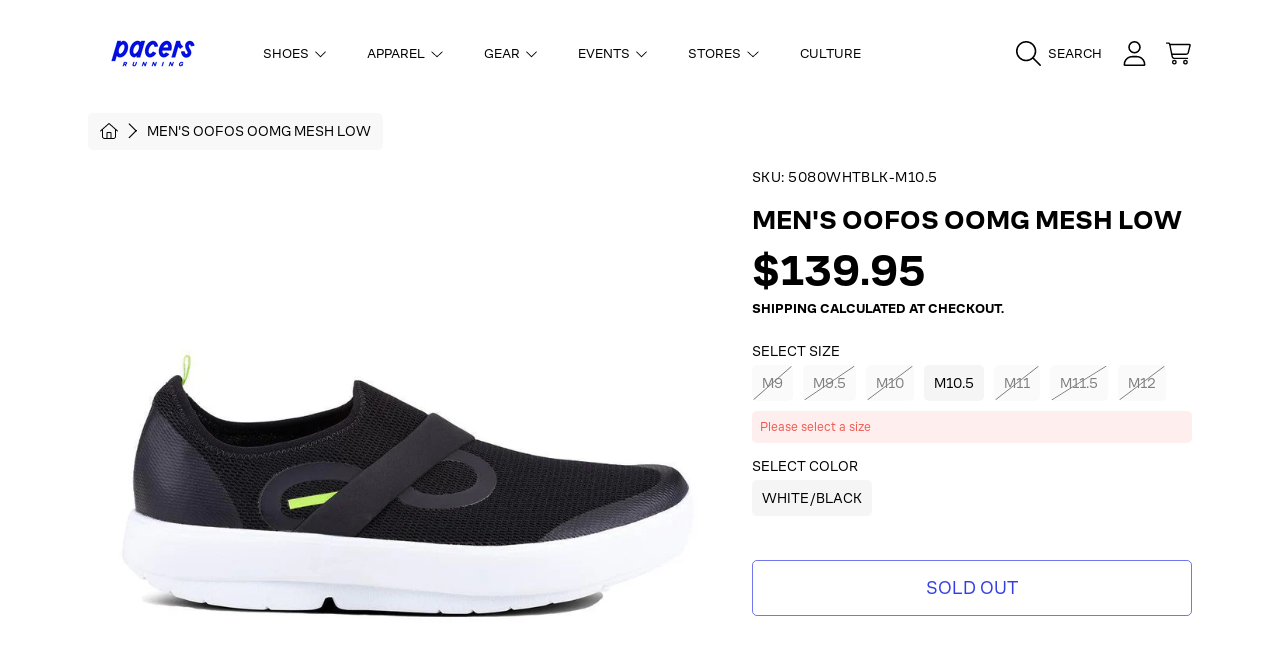

--- FILE ---
content_type: text/html; charset=utf-8
request_url: https://pacersrunning.com/products/mens-oofos-oomg-mesh-low
body_size: 54529
content:
<!doctype html>
<html class="no-js" lang="en">
  <head>
   <script src="https://cdn.userway.org/widget.js" data-account="gQVdG7J492"></script>
    <meta charset="utf-8">
    <meta http-equiv="X-UA-Compatible" content="IE=edge">
    <meta
      name="viewport"
      content="height=device-height, width=device-width, initial-scale=1.0, minimum-scale=1.0, maximum-scale=5"
    >
    <meta name="theme-color" content="">
    <link rel="canonical" href="https://runpacers.com/products/mens-oofos-oomg-mesh-low">
    <link rel="preconnect" href="https://cdn.shopify.com" crossorigin>
    <!-- ======================= Honey Theme V7.1.1 ========================= --><link rel="icon" type="image/png" href="//pacersrunning.com/cdn/shop/files/Pacers_P_Icon_Blue_537f1015-8e16-47bd-a35e-8513bdf89dcb.png?crop=center&height=32&v=1710959382&width=32"><link rel="preconnect" href="https://fonts.shopifycdn.com" crossorigin><title>
      Men&#39;s OOFOS OOmg Mesh Low
 &ndash; Pacers Running</title><meta name="description" content="The OOmg shoe features revolutionary OOfoam™ technology that absorbs 37% more impact than traditional footwear foam materials to reduce the stress on your feet and joints. This technology aids in the recovery process and creates an incredibly comfortable shoe you can wear anywhere. Our breathable 4-way stretch fabric a">

<meta property="og:site_name" content="Pacers Running">
<meta property="og:url" content="https://runpacers.com/products/mens-oofos-oomg-mesh-low">
<meta property="og:title" content="Men&#39;s OOFOS OOmg Mesh Low">
<meta property="og:type" content="product">
<meta property="og:description" content="The OOmg shoe features revolutionary OOfoam™ technology that absorbs 37% more impact than traditional footwear foam materials to reduce the stress on your feet and joints. This technology aids in the recovery process and creates an incredibly comfortable shoe you can wear anywhere. Our breathable 4-way stretch fabric a"><meta property="og:image" content="http://pacersrunning.com/cdn/shop/products/Mens-OOFOS-OOmg-Mesh-Low.jpg?v=1700845833">
  <meta property="og:image:secure_url" content="https://pacersrunning.com/cdn/shop/products/Mens-OOFOS-OOmg-Mesh-Low.jpg?v=1700845833">
  <meta property="og:image:width" content="1000">
  <meta property="og:image:height" content="1000"><meta property="og:price:amount" content="139.95">
  <meta property="og:price:currency" content="USD"><meta name="twitter:card" content="summary_large_image">
<meta name="twitter:title" content="Men&#39;s OOFOS OOmg Mesh Low">
<meta name="twitter:description" content="The OOmg shoe features revolutionary OOfoam™ technology that absorbs 37% more impact than traditional footwear foam materials to reduce the stress on your feet and joints. This technology aids in the recovery process and creates an incredibly comfortable shoe you can wear anywhere. Our breathable 4-way stretch fabric a">


    <script src="//pacersrunning.com/cdn/shop/t/50/assets/fontawesome.js?v=86481485040245688611720545955" defer="defer"></script>
    <script src="//pacersrunning.com/cdn/shop/t/50/assets/vendor.js?v=139688548581907271591720545955" defer="defer"></script>
    <script src="//pacersrunning.com/cdn/shop/t/50/assets/constants.js?v=58251544750838685771720545954" defer="defer"></script>
    <script src="//pacersrunning.com/cdn/shop/t/50/assets/pubsub.js?v=158357773527763999511720545955" defer="defer"></script>
    <script src="//pacersrunning.com/cdn/shop/t/50/assets/global.js?v=15258736408078486331742845749" defer="defer"></script>
    <script src="//pacersrunning.com/cdn/shop/t/50/assets/variants.js?v=73102010981501532741750193617" defer="defer"></script>
    <script src="//pacersrunning.com/cdn/shop/t/50/assets/lite-gallery.js?v=33709459567151137921720545954" defer="defer"></script>

    <script>window.performance && window.performance.mark && window.performance.mark('shopify.content_for_header.start');</script><meta name="facebook-domain-verification" content="n1ho4wgitry7hcdibeugmve5t34qci">
<meta name="facebook-domain-verification" content="svrb4fkkw8qnr43glqogwmrjhcqujg">
<meta name="google-site-verification" content="elGO-N9cYkIiwcblYkRLnt4Jl-hG79W8KkwjjLmxNTg">
<meta id="shopify-digital-wallet" name="shopify-digital-wallet" content="/52494074013/digital_wallets/dialog">
<meta name="shopify-checkout-api-token" content="d90a08c333575884baf53ca3643603eb">
<meta id="in-context-paypal-metadata" data-shop-id="52494074013" data-venmo-supported="false" data-environment="production" data-locale="en_US" data-paypal-v4="true" data-currency="USD">
<link rel="alternate" type="application/json+oembed" href="https://runpacers.com/products/mens-oofos-oomg-mesh-low.oembed">
<script async="async" src="/checkouts/internal/preloads.js?locale=en-US"></script>
<link rel="preconnect" href="https://shop.app" crossorigin="anonymous">
<script async="async" src="https://shop.app/checkouts/internal/preloads.js?locale=en-US&shop_id=52494074013" crossorigin="anonymous"></script>
<script id="apple-pay-shop-capabilities" type="application/json">{"shopId":52494074013,"countryCode":"US","currencyCode":"USD","merchantCapabilities":["supports3DS"],"merchantId":"gid:\/\/shopify\/Shop\/52494074013","merchantName":"Pacers Running","requiredBillingContactFields":["postalAddress","email","phone"],"requiredShippingContactFields":["postalAddress","email","phone"],"shippingType":"shipping","supportedNetworks":["visa","masterCard","amex","discover","elo","jcb"],"total":{"type":"pending","label":"Pacers Running","amount":"1.00"},"shopifyPaymentsEnabled":true,"supportsSubscriptions":true}</script>
<script id="shopify-features" type="application/json">{"accessToken":"d90a08c333575884baf53ca3643603eb","betas":["rich-media-storefront-analytics"],"domain":"pacersrunning.com","predictiveSearch":true,"shopId":52494074013,"locale":"en"}</script>
<script>var Shopify = Shopify || {};
Shopify.shop = "runpacers.myshopify.com";
Shopify.locale = "en";
Shopify.currency = {"active":"USD","rate":"1.0"};
Shopify.country = "US";
Shopify.theme = {"name":"pacers-running-honey-ak\/main","id":140132581533,"schema_name":"Honey","schema_version":"7.1.1","theme_store_id":null,"role":"main"};
Shopify.theme.handle = "null";
Shopify.theme.style = {"id":null,"handle":null};
Shopify.cdnHost = "pacersrunning.com/cdn";
Shopify.routes = Shopify.routes || {};
Shopify.routes.root = "/";</script>
<script type="module">!function(o){(o.Shopify=o.Shopify||{}).modules=!0}(window);</script>
<script>!function(o){function n(){var o=[];function n(){o.push(Array.prototype.slice.apply(arguments))}return n.q=o,n}var t=o.Shopify=o.Shopify||{};t.loadFeatures=n(),t.autoloadFeatures=n()}(window);</script>
<script>
  window.ShopifyPay = window.ShopifyPay || {};
  window.ShopifyPay.apiHost = "shop.app\/pay";
  window.ShopifyPay.redirectState = null;
</script>
<script id="shop-js-analytics" type="application/json">{"pageType":"product"}</script>
<script defer="defer" async type="module" src="//pacersrunning.com/cdn/shopifycloud/shop-js/modules/v2/client.init-shop-cart-sync_C5BV16lS.en.esm.js"></script>
<script defer="defer" async type="module" src="//pacersrunning.com/cdn/shopifycloud/shop-js/modules/v2/chunk.common_CygWptCX.esm.js"></script>
<script type="module">
  await import("//pacersrunning.com/cdn/shopifycloud/shop-js/modules/v2/client.init-shop-cart-sync_C5BV16lS.en.esm.js");
await import("//pacersrunning.com/cdn/shopifycloud/shop-js/modules/v2/chunk.common_CygWptCX.esm.js");

  window.Shopify.SignInWithShop?.initShopCartSync?.({"fedCMEnabled":true,"windoidEnabled":true});

</script>
<script defer="defer" async type="module" src="//pacersrunning.com/cdn/shopifycloud/shop-js/modules/v2/client.payment-terms_CZxnsJam.en.esm.js"></script>
<script defer="defer" async type="module" src="//pacersrunning.com/cdn/shopifycloud/shop-js/modules/v2/chunk.common_CygWptCX.esm.js"></script>
<script defer="defer" async type="module" src="//pacersrunning.com/cdn/shopifycloud/shop-js/modules/v2/chunk.modal_D71HUcav.esm.js"></script>
<script type="module">
  await import("//pacersrunning.com/cdn/shopifycloud/shop-js/modules/v2/client.payment-terms_CZxnsJam.en.esm.js");
await import("//pacersrunning.com/cdn/shopifycloud/shop-js/modules/v2/chunk.common_CygWptCX.esm.js");
await import("//pacersrunning.com/cdn/shopifycloud/shop-js/modules/v2/chunk.modal_D71HUcav.esm.js");

  
</script>
<script>
  window.Shopify = window.Shopify || {};
  if (!window.Shopify.featureAssets) window.Shopify.featureAssets = {};
  window.Shopify.featureAssets['shop-js'] = {"shop-cart-sync":["modules/v2/client.shop-cart-sync_ZFArdW7E.en.esm.js","modules/v2/chunk.common_CygWptCX.esm.js"],"init-fed-cm":["modules/v2/client.init-fed-cm_CmiC4vf6.en.esm.js","modules/v2/chunk.common_CygWptCX.esm.js"],"shop-button":["modules/v2/client.shop-button_tlx5R9nI.en.esm.js","modules/v2/chunk.common_CygWptCX.esm.js"],"shop-cash-offers":["modules/v2/client.shop-cash-offers_DOA2yAJr.en.esm.js","modules/v2/chunk.common_CygWptCX.esm.js","modules/v2/chunk.modal_D71HUcav.esm.js"],"init-windoid":["modules/v2/client.init-windoid_sURxWdc1.en.esm.js","modules/v2/chunk.common_CygWptCX.esm.js"],"shop-toast-manager":["modules/v2/client.shop-toast-manager_ClPi3nE9.en.esm.js","modules/v2/chunk.common_CygWptCX.esm.js"],"init-shop-email-lookup-coordinator":["modules/v2/client.init-shop-email-lookup-coordinator_B8hsDcYM.en.esm.js","modules/v2/chunk.common_CygWptCX.esm.js"],"init-shop-cart-sync":["modules/v2/client.init-shop-cart-sync_C5BV16lS.en.esm.js","modules/v2/chunk.common_CygWptCX.esm.js"],"avatar":["modules/v2/client.avatar_BTnouDA3.en.esm.js"],"pay-button":["modules/v2/client.pay-button_FdsNuTd3.en.esm.js","modules/v2/chunk.common_CygWptCX.esm.js"],"init-customer-accounts":["modules/v2/client.init-customer-accounts_DxDtT_ad.en.esm.js","modules/v2/client.shop-login-button_C5VAVYt1.en.esm.js","modules/v2/chunk.common_CygWptCX.esm.js","modules/v2/chunk.modal_D71HUcav.esm.js"],"init-shop-for-new-customer-accounts":["modules/v2/client.init-shop-for-new-customer-accounts_ChsxoAhi.en.esm.js","modules/v2/client.shop-login-button_C5VAVYt1.en.esm.js","modules/v2/chunk.common_CygWptCX.esm.js","modules/v2/chunk.modal_D71HUcav.esm.js"],"shop-login-button":["modules/v2/client.shop-login-button_C5VAVYt1.en.esm.js","modules/v2/chunk.common_CygWptCX.esm.js","modules/v2/chunk.modal_D71HUcav.esm.js"],"init-customer-accounts-sign-up":["modules/v2/client.init-customer-accounts-sign-up_CPSyQ0Tj.en.esm.js","modules/v2/client.shop-login-button_C5VAVYt1.en.esm.js","modules/v2/chunk.common_CygWptCX.esm.js","modules/v2/chunk.modal_D71HUcav.esm.js"],"shop-follow-button":["modules/v2/client.shop-follow-button_Cva4Ekp9.en.esm.js","modules/v2/chunk.common_CygWptCX.esm.js","modules/v2/chunk.modal_D71HUcav.esm.js"],"checkout-modal":["modules/v2/client.checkout-modal_BPM8l0SH.en.esm.js","modules/v2/chunk.common_CygWptCX.esm.js","modules/v2/chunk.modal_D71HUcav.esm.js"],"lead-capture":["modules/v2/client.lead-capture_Bi8yE_yS.en.esm.js","modules/v2/chunk.common_CygWptCX.esm.js","modules/v2/chunk.modal_D71HUcav.esm.js"],"shop-login":["modules/v2/client.shop-login_D6lNrXab.en.esm.js","modules/v2/chunk.common_CygWptCX.esm.js","modules/v2/chunk.modal_D71HUcav.esm.js"],"payment-terms":["modules/v2/client.payment-terms_CZxnsJam.en.esm.js","modules/v2/chunk.common_CygWptCX.esm.js","modules/v2/chunk.modal_D71HUcav.esm.js"]};
</script>
<script>(function() {
  var isLoaded = false;
  function asyncLoad() {
    if (isLoaded) return;
    isLoaded = true;
    var urls = ["https:\/\/d5zu2f4xvqanl.cloudfront.net\/42\/fe\/loader_2.js?shop=runpacers.myshopify.com","https:\/\/shopify-extension.getredo.com\/main.js?widget_id=n5rcenphctk5a7g\u0026shop=runpacers.myshopify.com","https:\/\/cdn-bundler.nice-team.net\/app\/js\/bundler.js?shop=runpacers.myshopify.com","https:\/\/cdn.roseperl.com\/storelocator-prod\/setting\/runpacers-1750212588.js?shop=runpacers.myshopify.com","https:\/\/cdn.roseperl.com\/storelocator-prod\/wtb\/runpacers-1750212589.js?shop=runpacers.myshopify.com","https:\/\/cdn.roseperl.com\/storelocator-prod\/stockist-form\/runpacers-1750212590.js?shop=runpacers.myshopify.com","https:\/\/chat-widget.getredo.com\/widget.js?widgetId=n5rcenphctk5a7g\u0026shop=runpacers.myshopify.com"];
    for (var i = 0; i < urls.length; i++) {
      var s = document.createElement('script');
      s.type = 'text/javascript';
      s.async = true;
      s.src = urls[i];
      var x = document.getElementsByTagName('script')[0];
      x.parentNode.insertBefore(s, x);
    }
  };
  if(window.attachEvent) {
    window.attachEvent('onload', asyncLoad);
  } else {
    window.addEventListener('load', asyncLoad, false);
  }
})();</script>
<script id="__st">var __st={"a":52494074013,"offset":-18000,"reqid":"9697522f-32dd-4ed8-a0cb-8b9e586ec70f-1768625790","pageurl":"pacersrunning.com\/products\/mens-oofos-oomg-mesh-low","u":"a6af9d34d23d","p":"product","rtyp":"product","rid":7325691576477};</script>
<script>window.ShopifyPaypalV4VisibilityTracking = true;</script>
<script id="captcha-bootstrap">!function(){'use strict';const t='contact',e='account',n='new_comment',o=[[t,t],['blogs',n],['comments',n],[t,'customer']],c=[[e,'customer_login'],[e,'guest_login'],[e,'recover_customer_password'],[e,'create_customer']],r=t=>t.map((([t,e])=>`form[action*='/${t}']:not([data-nocaptcha='true']) input[name='form_type'][value='${e}']`)).join(','),a=t=>()=>t?[...document.querySelectorAll(t)].map((t=>t.form)):[];function s(){const t=[...o],e=r(t);return a(e)}const i='password',u='form_key',d=['recaptcha-v3-token','g-recaptcha-response','h-captcha-response',i],f=()=>{try{return window.sessionStorage}catch{return}},m='__shopify_v',_=t=>t.elements[u];function p(t,e,n=!1){try{const o=window.sessionStorage,c=JSON.parse(o.getItem(e)),{data:r}=function(t){const{data:e,action:n}=t;return t[m]||n?{data:e,action:n}:{data:t,action:n}}(c);for(const[e,n]of Object.entries(r))t.elements[e]&&(t.elements[e].value=n);n&&o.removeItem(e)}catch(o){console.error('form repopulation failed',{error:o})}}const l='form_type',E='cptcha';function T(t){t.dataset[E]=!0}const w=window,h=w.document,L='Shopify',v='ce_forms',y='captcha';let A=!1;((t,e)=>{const n=(g='f06e6c50-85a8-45c8-87d0-21a2b65856fe',I='https://cdn.shopify.com/shopifycloud/storefront-forms-hcaptcha/ce_storefront_forms_captcha_hcaptcha.v1.5.2.iife.js',D={infoText:'Protected by hCaptcha',privacyText:'Privacy',termsText:'Terms'},(t,e,n)=>{const o=w[L][v],c=o.bindForm;if(c)return c(t,g,e,D).then(n);var r;o.q.push([[t,g,e,D],n]),r=I,A||(h.body.append(Object.assign(h.createElement('script'),{id:'captcha-provider',async:!0,src:r})),A=!0)});var g,I,D;w[L]=w[L]||{},w[L][v]=w[L][v]||{},w[L][v].q=[],w[L][y]=w[L][y]||{},w[L][y].protect=function(t,e){n(t,void 0,e),T(t)},Object.freeze(w[L][y]),function(t,e,n,w,h,L){const[v,y,A,g]=function(t,e,n){const i=e?o:[],u=t?c:[],d=[...i,...u],f=r(d),m=r(i),_=r(d.filter((([t,e])=>n.includes(e))));return[a(f),a(m),a(_),s()]}(w,h,L),I=t=>{const e=t.target;return e instanceof HTMLFormElement?e:e&&e.form},D=t=>v().includes(t);t.addEventListener('submit',(t=>{const e=I(t);if(!e)return;const n=D(e)&&!e.dataset.hcaptchaBound&&!e.dataset.recaptchaBound,o=_(e),c=g().includes(e)&&(!o||!o.value);(n||c)&&t.preventDefault(),c&&!n&&(function(t){try{if(!f())return;!function(t){const e=f();if(!e)return;const n=_(t);if(!n)return;const o=n.value;o&&e.removeItem(o)}(t);const e=Array.from(Array(32),(()=>Math.random().toString(36)[2])).join('');!function(t,e){_(t)||t.append(Object.assign(document.createElement('input'),{type:'hidden',name:u})),t.elements[u].value=e}(t,e),function(t,e){const n=f();if(!n)return;const o=[...t.querySelectorAll(`input[type='${i}']`)].map((({name:t})=>t)),c=[...d,...o],r={};for(const[a,s]of new FormData(t).entries())c.includes(a)||(r[a]=s);n.setItem(e,JSON.stringify({[m]:1,action:t.action,data:r}))}(t,e)}catch(e){console.error('failed to persist form',e)}}(e),e.submit())}));const S=(t,e)=>{t&&!t.dataset[E]&&(n(t,e.some((e=>e===t))),T(t))};for(const o of['focusin','change'])t.addEventListener(o,(t=>{const e=I(t);D(e)&&S(e,y())}));const B=e.get('form_key'),M=e.get(l),P=B&&M;t.addEventListener('DOMContentLoaded',(()=>{const t=y();if(P)for(const e of t)e.elements[l].value===M&&p(e,B);[...new Set([...A(),...v().filter((t=>'true'===t.dataset.shopifyCaptcha))])].forEach((e=>S(e,t)))}))}(h,new URLSearchParams(w.location.search),n,t,e,['guest_login'])})(!0,!0)}();</script>
<script integrity="sha256-4kQ18oKyAcykRKYeNunJcIwy7WH5gtpwJnB7kiuLZ1E=" data-source-attribution="shopify.loadfeatures" defer="defer" src="//pacersrunning.com/cdn/shopifycloud/storefront/assets/storefront/load_feature-a0a9edcb.js" crossorigin="anonymous"></script>
<script crossorigin="anonymous" defer="defer" src="//pacersrunning.com/cdn/shopifycloud/storefront/assets/shopify_pay/storefront-65b4c6d7.js?v=20250812"></script>
<script data-source-attribution="shopify.dynamic_checkout.dynamic.init">var Shopify=Shopify||{};Shopify.PaymentButton=Shopify.PaymentButton||{isStorefrontPortableWallets:!0,init:function(){window.Shopify.PaymentButton.init=function(){};var t=document.createElement("script");t.src="https://pacersrunning.com/cdn/shopifycloud/portable-wallets/latest/portable-wallets.en.js",t.type="module",document.head.appendChild(t)}};
</script>
<script data-source-attribution="shopify.dynamic_checkout.buyer_consent">
  function portableWalletsHideBuyerConsent(e){var t=document.getElementById("shopify-buyer-consent"),n=document.getElementById("shopify-subscription-policy-button");t&&n&&(t.classList.add("hidden"),t.setAttribute("aria-hidden","true"),n.removeEventListener("click",e))}function portableWalletsShowBuyerConsent(e){var t=document.getElementById("shopify-buyer-consent"),n=document.getElementById("shopify-subscription-policy-button");t&&n&&(t.classList.remove("hidden"),t.removeAttribute("aria-hidden"),n.addEventListener("click",e))}window.Shopify?.PaymentButton&&(window.Shopify.PaymentButton.hideBuyerConsent=portableWalletsHideBuyerConsent,window.Shopify.PaymentButton.showBuyerConsent=portableWalletsShowBuyerConsent);
</script>
<script>
  function portableWalletsCleanup(e){e&&e.src&&console.error("Failed to load portable wallets script "+e.src);var t=document.querySelectorAll("shopify-accelerated-checkout .shopify-payment-button__skeleton, shopify-accelerated-checkout-cart .wallet-cart-button__skeleton"),e=document.getElementById("shopify-buyer-consent");for(let e=0;e<t.length;e++)t[e].remove();e&&e.remove()}function portableWalletsNotLoadedAsModule(e){e instanceof ErrorEvent&&"string"==typeof e.message&&e.message.includes("import.meta")&&"string"==typeof e.filename&&e.filename.includes("portable-wallets")&&(window.removeEventListener("error",portableWalletsNotLoadedAsModule),window.Shopify.PaymentButton.failedToLoad=e,"loading"===document.readyState?document.addEventListener("DOMContentLoaded",window.Shopify.PaymentButton.init):window.Shopify.PaymentButton.init())}window.addEventListener("error",portableWalletsNotLoadedAsModule);
</script>

<script type="module" src="https://pacersrunning.com/cdn/shopifycloud/portable-wallets/latest/portable-wallets.en.js" onError="portableWalletsCleanup(this)" crossorigin="anonymous"></script>
<script nomodule>
  document.addEventListener("DOMContentLoaded", portableWalletsCleanup);
</script>

<link id="shopify-accelerated-checkout-styles" rel="stylesheet" media="screen" href="https://pacersrunning.com/cdn/shopifycloud/portable-wallets/latest/accelerated-checkout-backwards-compat.css" crossorigin="anonymous">
<style id="shopify-accelerated-checkout-cart">
        #shopify-buyer-consent {
  margin-top: 1em;
  display: inline-block;
  width: 100%;
}

#shopify-buyer-consent.hidden {
  display: none;
}

#shopify-subscription-policy-button {
  background: none;
  border: none;
  padding: 0;
  text-decoration: underline;
  font-size: inherit;
  cursor: pointer;
}

#shopify-subscription-policy-button::before {
  box-shadow: none;
}

      </style>
<script id="sections-script" data-sections="header,footer" defer="defer" src="//pacersrunning.com/cdn/shop/t/50/compiled_assets/scripts.js?v=573705"></script>
<script>window.performance && window.performance.mark && window.performance.mark('shopify.content_for_header.end');</script>

    

    <style data-shopify>
      @font-face {
        font-family: "CoFoSans-Bold";
        src: url("//pacersrunning.com/cdn/shop/files/CoFoSans-Bold.otf?v=6724424908140720574") format("opentype");
      }
      @font-face {
        font-family: "CoFoSans-Medium";
        src: url("//pacersrunning.com/cdn/shop/files/CoFoSans-Medium.otf?v=13009292430081691923") format("opentype");
      }
      @font-face {
        font-family: "CoFoSans-Regular";
        src: url("//pacersrunning.com/cdn/shop/files/CoFoSans-Regular.otf?v=15472080555916894747") format("opentype");
      }
      @font-face {
        font-family: "CoFoSans-Italic";
        src: url("//pacersrunning.com/cdn/shop/files/CoFoSans-Italic.otf?v=9368421281133339600") format("opentype");
      }

      @font-face {
  font-family: "Instrument Sans";
  font-weight: 400;
  font-style: normal;
  font-display: swap;
  src: url("//pacersrunning.com/cdn/fonts/instrument_sans/instrumentsans_n4.db86542ae5e1596dbdb28c279ae6c2086c4c5bfa.woff2") format("woff2"),
       url("//pacersrunning.com/cdn/fonts/instrument_sans/instrumentsans_n4.510f1b081e58d08c30978f465518799851ef6d8b.woff") format("woff");
}

      @font-face {
  font-family: "Instrument Sans";
  font-weight: 700;
  font-style: normal;
  font-display: swap;
  src: url("//pacersrunning.com/cdn/fonts/instrument_sans/instrumentsans_n7.e4ad9032e203f9a0977786c356573ced65a7419a.woff2") format("woff2"),
       url("//pacersrunning.com/cdn/fonts/instrument_sans/instrumentsans_n7.b9e40f166fb7639074ba34738101a9d2990bb41a.woff") format("woff");
}

      @font-face {
  font-family: "Instrument Sans";
  font-weight: 400;
  font-style: italic;
  font-display: swap;
  src: url("//pacersrunning.com/cdn/fonts/instrument_sans/instrumentsans_i4.028d3c3cd8d085648c808ceb20cd2fd1eb3560e5.woff2") format("woff2"),
       url("//pacersrunning.com/cdn/fonts/instrument_sans/instrumentsans_i4.7e90d82df8dee29a99237cd19cc529d2206706a2.woff") format("woff");
}

      @font-face {
  font-family: "Instrument Sans";
  font-weight: 700;
  font-style: italic;
  font-display: swap;
  src: url("//pacersrunning.com/cdn/fonts/instrument_sans/instrumentsans_i7.d6063bb5d8f9cbf96eace9e8801697c54f363c6a.woff2") format("woff2"),
       url("//pacersrunning.com/cdn/fonts/instrument_sans/instrumentsans_i7.ce33afe63f8198a3ac4261b826b560103542cd36.woff") format("woff");
}

      @font-face {
  font-family: Epilogue;
  font-weight: 800;
  font-style: normal;
  font-display: swap;
  src: url("//pacersrunning.com/cdn/fonts/epilogue/epilogue_n8.fce680a466ed4f23f54385c46aa2c014c51d421a.woff2") format("woff2"),
       url("//pacersrunning.com/cdn/fonts/epilogue/epilogue_n8.2961970d19583d06f062e98ceb588027397f5810.woff") format("woff");
}

      @font-face {
  font-family: "Instrument Sans";
  font-weight: 400;
  font-style: normal;
  font-display: swap;
  src: url("//pacersrunning.com/cdn/fonts/instrument_sans/instrumentsans_n4.db86542ae5e1596dbdb28c279ae6c2086c4c5bfa.woff2") format("woff2"),
       url("//pacersrunning.com/cdn/fonts/instrument_sans/instrumentsans_n4.510f1b081e58d08c30978f465518799851ef6d8b.woff") format("woff");
}

      @font-face {
  font-family: "Instrument Sans";
  font-weight: 400;
  font-style: normal;
  font-display: swap;
  src: url("//pacersrunning.com/cdn/fonts/instrument_sans/instrumentsans_n4.db86542ae5e1596dbdb28c279ae6c2086c4c5bfa.woff2") format("woff2"),
       url("//pacersrunning.com/cdn/fonts/instrument_sans/instrumentsans_n4.510f1b081e58d08c30978f465518799851ef6d8b.woff") format("woff");
}

      
      :root {
        --font-heading-family: 'CoFoSans-Bold', sans-serif;
        --font-heading-style: normal;
        --font-heading-weight: 800;
        --font-heading-line-height: 1;

        --font-body-family: 'CoFoSans-Regular', sans-serif;
        --font-body-style: normal;
        --font-body-weight: 400;
        --font-body-weight-bold: 700;

        --font-button-family: 'CoFoSans-Regular', sans-serif;
        --font-button-style: normal;
        --font-button-weight: 400;

        --font-accent-family: 'CoFoSans-Regular', sans-serif;
        --font-accent-style: normal;
        --font-accent-weight: 400;

        --font-subheading-family: 'CoFoSans-Bold', sans-serif;
        --font-subheading-style: normal;
        --font-subheading-weight: 800;
        --font-subheading-scale: 1.0;

        --font-price-family: 'CoFoSans-Bold', sans-serif;
        --font-price-style: normal;
        --font-price-weight: 800;
        --font-price-scale: 1.0;

        --font-body-scale: 1.0;
        --font-button-scale: 1.0;
        --font-accent-scale: 1.0;
        --font-heading-scale: 1.0;

        --color-base-primary-background: 255, 255, 255;
        --color-base-primary-text-1: 0, 0, 0;
        --color-base-primary-text-2: 0, 0, 0;
        --color-base-primary-button: 0, 13, 223;
        --color-base-primary-button-text: 255, 255, 255;
        --color-base-errors-1: 241, 92, 83;
        --color-base-alt-background-1: 0, 13, 223;
        --color-base-alt-1-text-1: 255, 255, 255;
        --color-base-alt-1-text-2: 255, 255, 255;
        --color-base-alt-button-1: 255, 255, 255;
        --color-base-alt-button-text-1: 0, 13, 223;
        --color-base-errors-2: 241, 92, 83;
        --color-base-alt-background-2: 0, 13, 223;
        --color-base-alt-2-text-1: 255, 255, 255;
        --color-base-alt-2-text-2: 0, 0, 0;
        --color-base-alt-button-2: 255, 255, 255;
        --color-base-alt-button-text-2: 255, 255, 255;
        --color-base-errors-3: 241, 92, 83;
        --color-base-alt-background-3: 255, 255, 255;
        --color-base-alt-3-text-1: 0, 0, 0;
        --color-base-alt-3-text-2: 255, 255, 255;
        --color-base-alt-button-3: 255, 255, 255;
        --color-base-alt-button-text-3: 0, 13, 223;
        --color-base-errors-4: 241, 92, 83;
        --color-base-background-modal: 245, 245, 245;
        --color-base-modal-text-1: 0, 0, 0;
        --color-base-modal-text-2: 0, 13, 223;
        --color-base-modal-button: 0, 13, 223;
        --color-base-modal-button-text: 255, 255, 255;
        --color-base-errors-5: 241, 92, 83;
        --color-base-sale: 241, 92, 83;
        --color-base-promo-tag-background: 188, 175, 122;
        --color-base-promo-tag-text: 255, 255, 255;
        --color-base-notification: 45, 123, 108;
        --color-base-notification-text: 255, 255, 255;

        --page-width: 1200px;
        --page-width-margin: 2rem;

        --border-radius: 1.0;

        --grid-desktop-horizontal-spacing: 0px;
      }

      *,
      *::before,
      *::after {
        box-sizing: inherit;
      }

      html {
        box-sizing: border-box;
        font-size: calc(var(--font-body-scale) * 100%);
      }

      body {
        display: grid;
        grid-template-rows: auto auto 1fr auto;
        grid-template-columns: 100%;
        min-height: 100%;
        margin: 0;
        font-size: 1rem;
        line-height: calc(1 + 0.25 / var(--font-body-scale));
        font-family: var(--font-body-family);
        font-style: var(--font-body-style);
        font-weight: var(--font-body-weight);
      }

      @media screen and (max-width: 768px) {
        body {
          font-size: 1.0625rem;
        }
      }
    </style>

    <link rel="preload" href="//pacersrunning.com/cdn/shop/t/50/assets/slick.css?v=142321919605730336401720545956" as="style" onload="this.onload=null;this.rel='stylesheet'">
    <noscript><link rel="stylesheet" href="//pacersrunning.com/cdn/shop/t/50/assets/slick.css?v=142321919605730336401720545956"></noscript>
    <link href="//pacersrunning.com/cdn/shop/t/50/assets/slick-theme.css?v=29770268098597670241720545956" rel="stylesheet" type="text/css" media="all" />
    <link href="//pacersrunning.com/cdn/shop/t/50/assets/base.css?v=84358960483935504931720545956" rel="stylesheet" type="text/css" media="all" />
    <link href="//pacersrunning.com/cdn/shop/t/50/assets/section-sub-footer.css?v=173508513896694637681720545955" rel="stylesheet" type="text/css" media="all" />
<link rel="preload" as="font" href="//pacersrunning.com/cdn/fonts/instrument_sans/instrumentsans_n4.db86542ae5e1596dbdb28c279ae6c2086c4c5bfa.woff2" type="font/woff2" crossorigin><link rel="preload" as="font" href="//pacersrunning.com/cdn/fonts/epilogue/epilogue_n8.fce680a466ed4f23f54385c46aa2c014c51d421a.woff2" type="font/woff2" crossorigin><link rel="preload" as="font" href="//pacersrunning.com/cdn/fonts/instrument_sans/instrumentsans_n4.db86542ae5e1596dbdb28c279ae6c2086c4c5bfa.woff2" type="font/woff2" crossorigin><link rel="preload" as="font" href="//pacersrunning.com/cdn/fonts/instrument_sans/instrumentsans_n4.db86542ae5e1596dbdb28c279ae6c2086c4c5bfa.woff2" type="font/woff2" crossorigin><link
        rel="stylesheet"
        href="//pacersrunning.com/cdn/shop/t/50/assets/component-predictive-search.css?v=69398499478686710851720545956"
        media="print"
        onload="this.media='all'"
      ><script>
      document.documentElement.className = document.documentElement.className.replace('no-js', 'js');

      if (Shopify.designMode) {
        document.documentElement.classList.add('shopify-design-mode');
      }
    </script>
   <!-- BEGIN app block: shopify://apps/triplewhale/blocks/triple_pixel_snippet/483d496b-3f1a-4609-aea7-8eee3b6b7a2a --><link rel='preconnect dns-prefetch' href='https://api.config-security.com/' crossorigin />
<link rel='preconnect dns-prefetch' href='https://conf.config-security.com/' crossorigin />
<script>
/* >> TriplePixel :: start*/
window.TriplePixelData={TripleName:"runpacers.myshopify.com",ver:"2.16",plat:"SHOPIFY",isHeadless:false,src:'SHOPIFY_EXT',product:{id:"7325691576477",name:`Men&#39;s OOFOS OOmg Mesh Low`,price:"139.95",variant:"42128544825501"},search:"",collection:"",cart:"drawer",template:"product",curr:"USD" || "USD"},function(W,H,A,L,E,_,B,N){function O(U,T,P,H,R){void 0===R&&(R=!1),H=new XMLHttpRequest,P?(H.open("POST",U,!0),H.setRequestHeader("Content-Type","text/plain")):H.open("GET",U,!0),H.send(JSON.stringify(P||{})),H.onreadystatechange=function(){4===H.readyState&&200===H.status?(R=H.responseText,U.includes("/first")?eval(R):P||(N[B]=R)):(299<H.status||H.status<200)&&T&&!R&&(R=!0,O(U,T-1,P))}}if(N=window,!N[H+"sn"]){N[H+"sn"]=1,L=function(){return Date.now().toString(36)+"_"+Math.random().toString(36)};try{A.setItem(H,1+(0|A.getItem(H)||0)),(E=JSON.parse(A.getItem(H+"U")||"[]")).push({u:location.href,r:document.referrer,t:Date.now(),id:L()}),A.setItem(H+"U",JSON.stringify(E))}catch(e){}var i,m,p;A.getItem('"!nC`')||(_=A,A=N,A[H]||(E=A[H]=function(t,e,i){return void 0===i&&(i=[]),"State"==t?E.s:(W=L(),(E._q=E._q||[]).push([W,t,e].concat(i)),W)},E.s="Installed",E._q=[],E.ch=W,B="configSecurityConfModel",N[B]=1,O("https://conf.config-security.com/model",5),i=L(),m=A[atob("c2NyZWVu")],_.setItem("di_pmt_wt",i),p={id:i,action:"profile",avatar:_.getItem("auth-security_rand_salt_"),time:m[atob("d2lkdGg=")]+":"+m[atob("aGVpZ2h0")],host:A.TriplePixelData.TripleName,plat:A.TriplePixelData.plat,url:window.location.href.slice(0,500),ref:document.referrer,ver:A.TriplePixelData.ver},O("https://api.config-security.com/event",5,p),O("https://api.config-security.com/first?host=".concat(p.host,"&plat=").concat(p.plat),5)))}}("","TriplePixel",localStorage);
/* << TriplePixel :: end*/
</script>



<!-- END app block --><!-- BEGIN app block: shopify://apps/selly-promotion-pricing/blocks/app-embed-block/351afe80-738d-4417-9b66-e345ff249052 --><script>window.nfecShopVersion = '1768621987';window.nfecJsVersion = '449674';window.nfecCVersion = 72202</script> <!-- For special customization -->
<script class="productInfox" type="text/info" data-id="7325691576477" data-tag="Footwear, Low stock, main_product, Men's, Men's Shoes, needs image, Recovery, spo-cs-disabled, spo-default, spo-disabled, spo-notify-me-disabled" data-ava="true" data-vars="42128544825501," data-cols="262019154077,317641654429,305992695965,305727275165,305736450205,294049972381,291659841693,310113042589,294049448093,315562950813,314344603805,316073640093,266740138141,304003711133,304002728093,313750323357,302530265245,267056971933,309400961181,309401583773,302697480349,266738663581,"></script>
<script id="tdf_pxrscript" class="tdf_script5" data-c="/fe\/loader_2.js">
Shopify = window.Shopify || {};
Shopify.shop = Shopify.shop || 'runpacers.myshopify.com';
Shopify.SMCPP = {};Shopify.SMCPP = {"id":3921608861,"t":"pd","c":1};Shopify.SMCPP.cer = '1';
</script>
<script src="https://d5zu2f4xvqanl.cloudfront.net/42/fe/loader_2.js?shop=runpacers.myshopify.com" async data-cookieconsent="ignore"></script>
<script>
!function(t){var e=function(e){var n,a;(n=t.createElement("script")).type="text/javascript",n.async=!0,n.src=e,(a=t.getElementsByTagName("script")[0]).parentNode.insertBefore(n,a)};setTimeout(function(){window.tdfInited||(window.altcdn=1,e("https://cdn.shopify.com/s/files/1/0013/1642/1703/t/1/assets/loader_2.js?shop=runpacers.myshopify.com&v=45"))},2689)}(document);
</script>
<!-- END app block --><!-- BEGIN app block: shopify://apps/klaviyo-email-marketing-sms/blocks/klaviyo-onsite-embed/2632fe16-c075-4321-a88b-50b567f42507 -->












  <script async src="https://static.klaviyo.com/onsite/js/TXL2JE/klaviyo.js?company_id=TXL2JE"></script>
  <script>!function(){if(!window.klaviyo){window._klOnsite=window._klOnsite||[];try{window.klaviyo=new Proxy({},{get:function(n,i){return"push"===i?function(){var n;(n=window._klOnsite).push.apply(n,arguments)}:function(){for(var n=arguments.length,o=new Array(n),w=0;w<n;w++)o[w]=arguments[w];var t="function"==typeof o[o.length-1]?o.pop():void 0,e=new Promise((function(n){window._klOnsite.push([i].concat(o,[function(i){t&&t(i),n(i)}]))}));return e}}})}catch(n){window.klaviyo=window.klaviyo||[],window.klaviyo.push=function(){var n;(n=window._klOnsite).push.apply(n,arguments)}}}}();</script>

  
    <script id="viewed_product">
      if (item == null) {
        var _learnq = _learnq || [];

        var MetafieldReviews = null
        var MetafieldYotpoRating = null
        var MetafieldYotpoCount = null
        var MetafieldLooxRating = null
        var MetafieldLooxCount = null
        var okendoProduct = null
        var okendoProductReviewCount = null
        var okendoProductReviewAverageValue = null
        try {
          // The following fields are used for Customer Hub recently viewed in order to add reviews.
          // This information is not part of __kla_viewed. Instead, it is part of __kla_viewed_reviewed_items
          MetafieldReviews = {};
          MetafieldYotpoRating = null
          MetafieldYotpoCount = null
          MetafieldLooxRating = null
          MetafieldLooxCount = null

          okendoProduct = null
          // If the okendo metafield is not legacy, it will error, which then requires the new json formatted data
          if (okendoProduct && 'error' in okendoProduct) {
            okendoProduct = null
          }
          okendoProductReviewCount = okendoProduct ? okendoProduct.reviewCount : null
          okendoProductReviewAverageValue = okendoProduct ? okendoProduct.reviewAverageValue : null
        } catch (error) {
          console.error('Error in Klaviyo onsite reviews tracking:', error);
        }

        var item = {
          Name: "Men's OOFOS OOmg Mesh Low",
          ProductID: 7325691576477,
          Categories: ["All","All Footwear","BF coupon collection","Delray TT collection","Early Bird MAP collection","Eligible for Staff and Military Discounts","Example Collection","Fire Dept All Footwear","Full priced inventory","Full priced shoes","Gift Cards Excluded","Master Discounted","Men's Footwear","Men's New Arrivals","Men's OOFOS","Men's OOFOS Shoes Loop","Men's Recovery","New Footwear","OOFOS OOmg Comfort Shoes","OOFOS Recovery Shoes","Tax Free Weekend VA","Top Selling Footwear"],
          ImageURL: "https://pacersrunning.com/cdn/shop/products/Mens-OOFOS-OOmg-Mesh-Low_grande.jpg?v=1700845833",
          URL: "https://runpacers.com/products/mens-oofos-oomg-mesh-low",
          Brand: "OOFOS",
          Price: "$139.95",
          Value: "139.95",
          CompareAtPrice: "$0.00"
        };
        _learnq.push(['track', 'Viewed Product', item]);
        _learnq.push(['trackViewedItem', {
          Title: item.Name,
          ItemId: item.ProductID,
          Categories: item.Categories,
          ImageUrl: item.ImageURL,
          Url: item.URL,
          Metadata: {
            Brand: item.Brand,
            Price: item.Price,
            Value: item.Value,
            CompareAtPrice: item.CompareAtPrice
          },
          metafields:{
            reviews: MetafieldReviews,
            yotpo:{
              rating: MetafieldYotpoRating,
              count: MetafieldYotpoCount,
            },
            loox:{
              rating: MetafieldLooxRating,
              count: MetafieldLooxCount,
            },
            okendo: {
              rating: okendoProductReviewAverageValue,
              count: okendoProductReviewCount,
            }
          }
        }]);
      }
    </script>
  




  <script>
    window.klaviyoReviewsProductDesignMode = false
  </script>







<!-- END app block --><!-- BEGIN app block: shopify://apps/bundler/blocks/bundler-script-append/7a6ae1b8-3b16-449b-8429-8bb89a62c664 --><script defer="defer">
	/**	Bundler script loader, version number: 2.0 */
	(function(){
		var loadScript=function(a,b){var c=document.createElement("script");c.type="text/javascript",c.readyState?c.onreadystatechange=function(){("loaded"==c.readyState||"complete"==c.readyState)&&(c.onreadystatechange=null,b())}:c.onload=function(){b()},c.src=a,document.getElementsByTagName("head")[0].appendChild(c)};
		appendScriptUrl('runpacers.myshopify.com');

		// get script url and append timestamp of last change
		function appendScriptUrl(shop) {

			var timeStamp = Math.floor(Date.now() / (1000*1*1));
			var timestampUrl = 'https://bundler.nice-team.net/app/shop/status/'+shop+'.js?'+timeStamp;

			loadScript(timestampUrl, function() {
				// append app script
				if (typeof bundler_settings_updated == 'undefined') {
					console.log('settings are undefined');
					bundler_settings_updated = 'default-by-script';
				}
				var scriptUrl = "https://cdn-bundler.nice-team.net/app/js/bundler-script.js?shop="+shop+"&"+bundler_settings_updated;
				loadScript(scriptUrl, function(){});
			});
		}
	})();

	var BndlrScriptAppended = true;
	
</script>

<!-- END app block --><link href="https://monorail-edge.shopifysvc.com" rel="dns-prefetch">
<script>(function(){if ("sendBeacon" in navigator && "performance" in window) {try {var session_token_from_headers = performance.getEntriesByType('navigation')[0].serverTiming.find(x => x.name == '_s').description;} catch {var session_token_from_headers = undefined;}var session_cookie_matches = document.cookie.match(/_shopify_s=([^;]*)/);var session_token_from_cookie = session_cookie_matches && session_cookie_matches.length === 2 ? session_cookie_matches[1] : "";var session_token = session_token_from_headers || session_token_from_cookie || "";function handle_abandonment_event(e) {var entries = performance.getEntries().filter(function(entry) {return /monorail-edge.shopifysvc.com/.test(entry.name);});if (!window.abandonment_tracked && entries.length === 0) {window.abandonment_tracked = true;var currentMs = Date.now();var navigation_start = performance.timing.navigationStart;var payload = {shop_id: 52494074013,url: window.location.href,navigation_start,duration: currentMs - navigation_start,session_token,page_type: "product"};window.navigator.sendBeacon("https://monorail-edge.shopifysvc.com/v1/produce", JSON.stringify({schema_id: "online_store_buyer_site_abandonment/1.1",payload: payload,metadata: {event_created_at_ms: currentMs,event_sent_at_ms: currentMs}}));}}window.addEventListener('pagehide', handle_abandonment_event);}}());</script>
<script id="web-pixels-manager-setup">(function e(e,d,r,n,o){if(void 0===o&&(o={}),!Boolean(null===(a=null===(i=window.Shopify)||void 0===i?void 0:i.analytics)||void 0===a?void 0:a.replayQueue)){var i,a;window.Shopify=window.Shopify||{};var t=window.Shopify;t.analytics=t.analytics||{};var s=t.analytics;s.replayQueue=[],s.publish=function(e,d,r){return s.replayQueue.push([e,d,r]),!0};try{self.performance.mark("wpm:start")}catch(e){}var l=function(){var e={modern:/Edge?\/(1{2}[4-9]|1[2-9]\d|[2-9]\d{2}|\d{4,})\.\d+(\.\d+|)|Firefox\/(1{2}[4-9]|1[2-9]\d|[2-9]\d{2}|\d{4,})\.\d+(\.\d+|)|Chrom(ium|e)\/(9{2}|\d{3,})\.\d+(\.\d+|)|(Maci|X1{2}).+ Version\/(15\.\d+|(1[6-9]|[2-9]\d|\d{3,})\.\d+)([,.]\d+|)( \(\w+\)|)( Mobile\/\w+|) Safari\/|Chrome.+OPR\/(9{2}|\d{3,})\.\d+\.\d+|(CPU[ +]OS|iPhone[ +]OS|CPU[ +]iPhone|CPU IPhone OS|CPU iPad OS)[ +]+(15[._]\d+|(1[6-9]|[2-9]\d|\d{3,})[._]\d+)([._]\d+|)|Android:?[ /-](13[3-9]|1[4-9]\d|[2-9]\d{2}|\d{4,})(\.\d+|)(\.\d+|)|Android.+Firefox\/(13[5-9]|1[4-9]\d|[2-9]\d{2}|\d{4,})\.\d+(\.\d+|)|Android.+Chrom(ium|e)\/(13[3-9]|1[4-9]\d|[2-9]\d{2}|\d{4,})\.\d+(\.\d+|)|SamsungBrowser\/([2-9]\d|\d{3,})\.\d+/,legacy:/Edge?\/(1[6-9]|[2-9]\d|\d{3,})\.\d+(\.\d+|)|Firefox\/(5[4-9]|[6-9]\d|\d{3,})\.\d+(\.\d+|)|Chrom(ium|e)\/(5[1-9]|[6-9]\d|\d{3,})\.\d+(\.\d+|)([\d.]+$|.*Safari\/(?![\d.]+ Edge\/[\d.]+$))|(Maci|X1{2}).+ Version\/(10\.\d+|(1[1-9]|[2-9]\d|\d{3,})\.\d+)([,.]\d+|)( \(\w+\)|)( Mobile\/\w+|) Safari\/|Chrome.+OPR\/(3[89]|[4-9]\d|\d{3,})\.\d+\.\d+|(CPU[ +]OS|iPhone[ +]OS|CPU[ +]iPhone|CPU IPhone OS|CPU iPad OS)[ +]+(10[._]\d+|(1[1-9]|[2-9]\d|\d{3,})[._]\d+)([._]\d+|)|Android:?[ /-](13[3-9]|1[4-9]\d|[2-9]\d{2}|\d{4,})(\.\d+|)(\.\d+|)|Mobile Safari.+OPR\/([89]\d|\d{3,})\.\d+\.\d+|Android.+Firefox\/(13[5-9]|1[4-9]\d|[2-9]\d{2}|\d{4,})\.\d+(\.\d+|)|Android.+Chrom(ium|e)\/(13[3-9]|1[4-9]\d|[2-9]\d{2}|\d{4,})\.\d+(\.\d+|)|Android.+(UC? ?Browser|UCWEB|U3)[ /]?(15\.([5-9]|\d{2,})|(1[6-9]|[2-9]\d|\d{3,})\.\d+)\.\d+|SamsungBrowser\/(5\.\d+|([6-9]|\d{2,})\.\d+)|Android.+MQ{2}Browser\/(14(\.(9|\d{2,})|)|(1[5-9]|[2-9]\d|\d{3,})(\.\d+|))(\.\d+|)|K[Aa][Ii]OS\/(3\.\d+|([4-9]|\d{2,})\.\d+)(\.\d+|)/},d=e.modern,r=e.legacy,n=navigator.userAgent;return n.match(d)?"modern":n.match(r)?"legacy":"unknown"}(),u="modern"===l?"modern":"legacy",c=(null!=n?n:{modern:"",legacy:""})[u],f=function(e){return[e.baseUrl,"/wpm","/b",e.hashVersion,"modern"===e.buildTarget?"m":"l",".js"].join("")}({baseUrl:d,hashVersion:r,buildTarget:u}),m=function(e){var d=e.version,r=e.bundleTarget,n=e.surface,o=e.pageUrl,i=e.monorailEndpoint;return{emit:function(e){var a=e.status,t=e.errorMsg,s=(new Date).getTime(),l=JSON.stringify({metadata:{event_sent_at_ms:s},events:[{schema_id:"web_pixels_manager_load/3.1",payload:{version:d,bundle_target:r,page_url:o,status:a,surface:n,error_msg:t},metadata:{event_created_at_ms:s}}]});if(!i)return console&&console.warn&&console.warn("[Web Pixels Manager] No Monorail endpoint provided, skipping logging."),!1;try{return self.navigator.sendBeacon.bind(self.navigator)(i,l)}catch(e){}var u=new XMLHttpRequest;try{return u.open("POST",i,!0),u.setRequestHeader("Content-Type","text/plain"),u.send(l),!0}catch(e){return console&&console.warn&&console.warn("[Web Pixels Manager] Got an unhandled error while logging to Monorail."),!1}}}}({version:r,bundleTarget:l,surface:e.surface,pageUrl:self.location.href,monorailEndpoint:e.monorailEndpoint});try{o.browserTarget=l,function(e){var d=e.src,r=e.async,n=void 0===r||r,o=e.onload,i=e.onerror,a=e.sri,t=e.scriptDataAttributes,s=void 0===t?{}:t,l=document.createElement("script"),u=document.querySelector("head"),c=document.querySelector("body");if(l.async=n,l.src=d,a&&(l.integrity=a,l.crossOrigin="anonymous"),s)for(var f in s)if(Object.prototype.hasOwnProperty.call(s,f))try{l.dataset[f]=s[f]}catch(e){}if(o&&l.addEventListener("load",o),i&&l.addEventListener("error",i),u)u.appendChild(l);else{if(!c)throw new Error("Did not find a head or body element to append the script");c.appendChild(l)}}({src:f,async:!0,onload:function(){if(!function(){var e,d;return Boolean(null===(d=null===(e=window.Shopify)||void 0===e?void 0:e.analytics)||void 0===d?void 0:d.initialized)}()){var d=window.webPixelsManager.init(e)||void 0;if(d){var r=window.Shopify.analytics;r.replayQueue.forEach((function(e){var r=e[0],n=e[1],o=e[2];d.publishCustomEvent(r,n,o)})),r.replayQueue=[],r.publish=d.publishCustomEvent,r.visitor=d.visitor,r.initialized=!0}}},onerror:function(){return m.emit({status:"failed",errorMsg:"".concat(f," has failed to load")})},sri:function(e){var d=/^sha384-[A-Za-z0-9+/=]+$/;return"string"==typeof e&&d.test(e)}(c)?c:"",scriptDataAttributes:o}),m.emit({status:"loading"})}catch(e){m.emit({status:"failed",errorMsg:(null==e?void 0:e.message)||"Unknown error"})}}})({shopId: 52494074013,storefrontBaseUrl: "https://runpacers.com",extensionsBaseUrl: "https://extensions.shopifycdn.com/cdn/shopifycloud/web-pixels-manager",monorailEndpoint: "https://monorail-edge.shopifysvc.com/unstable/produce_batch",surface: "storefront-renderer",enabledBetaFlags: ["2dca8a86"],webPixelsConfigList: [{"id":"1770651805","configuration":"{\"accountID\":\"TXL2JE\",\"webPixelConfig\":\"eyJlbmFibGVBZGRlZFRvQ2FydEV2ZW50cyI6IHRydWV9\"}","eventPayloadVersion":"v1","runtimeContext":"STRICT","scriptVersion":"524f6c1ee37bacdca7657a665bdca589","type":"APP","apiClientId":123074,"privacyPurposes":["ANALYTICS","MARKETING"],"dataSharingAdjustments":{"protectedCustomerApprovalScopes":["read_customer_address","read_customer_email","read_customer_name","read_customer_personal_data","read_customer_phone"]}},{"id":"1407877277","configuration":"{\"account_ID\":\"815468\",\"google_analytics_tracking_tag\":\"1\",\"measurement_id\":\"2\",\"api_secret\":\"3\",\"shop_settings\":\"{\\\"custom_pixel_script\\\":\\\"https:\\\\\\\/\\\\\\\/storage.googleapis.com\\\\\\\/gsf-scripts\\\\\\\/custom-pixels\\\\\\\/runpacers.js\\\"}\"}","eventPayloadVersion":"v1","runtimeContext":"LAX","scriptVersion":"c6b888297782ed4a1cba19cda43d6625","type":"APP","apiClientId":1558137,"privacyPurposes":[],"dataSharingAdjustments":{"protectedCustomerApprovalScopes":["read_customer_address","read_customer_email","read_customer_name","read_customer_personal_data","read_customer_phone"]}},{"id":"1235615901","configuration":"{\"accountID\":\"52494074013\"}","eventPayloadVersion":"v1","runtimeContext":"STRICT","scriptVersion":"b7efc4473d557345da9465309c2b943b","type":"APP","apiClientId":123711225857,"privacyPurposes":["ANALYTICS","MARKETING","SALE_OF_DATA"],"dataSharingAdjustments":{"protectedCustomerApprovalScopes":["read_customer_personal_data"]}},{"id":"721191069","configuration":"{\"widgetId\":\"n5rcenphctk5a7g\",\"baseRequestUrl\":\"https:\\\/\\\/shopify-server.getredo.com\\\/widgets\",\"splitEnabled\":\"false\",\"customerAccountsEnabled\":\"true\",\"conciergeSplitEnabled\":\"false\",\"marketingEnabled\":\"false\",\"expandedWarrantyEnabled\":\"false\",\"storefrontSalesAIEnabled\":\"true\",\"conversionEnabled\":\"false\"}","eventPayloadVersion":"v1","runtimeContext":"STRICT","scriptVersion":"e718e653983918a06ec4f4d49f6685f2","type":"APP","apiClientId":3426665,"privacyPurposes":["ANALYTICS","MARKETING"],"capabilities":["advanced_dom_events"],"dataSharingAdjustments":{"protectedCustomerApprovalScopes":["read_customer_address","read_customer_email","read_customer_name","read_customer_personal_data","read_customer_phone"]}},{"id":"537657501","configuration":"{\"config\":\"{\\\"pixel_id\\\":\\\"G-FX933H1YNW\\\",\\\"target_country\\\":\\\"US\\\",\\\"gtag_events\\\":[{\\\"type\\\":\\\"purchase\\\",\\\"action_label\\\":\\\"G-FX933H1YNW\\\"},{\\\"type\\\":\\\"page_view\\\",\\\"action_label\\\":\\\"G-FX933H1YNW\\\"},{\\\"type\\\":\\\"view_item\\\",\\\"action_label\\\":\\\"G-FX933H1YNW\\\"},{\\\"type\\\":\\\"search\\\",\\\"action_label\\\":\\\"G-FX933H1YNW\\\"},{\\\"type\\\":\\\"add_to_cart\\\",\\\"action_label\\\":\\\"G-FX933H1YNW\\\"},{\\\"type\\\":\\\"begin_checkout\\\",\\\"action_label\\\":\\\"G-FX933H1YNW\\\"},{\\\"type\\\":\\\"add_payment_info\\\",\\\"action_label\\\":\\\"G-FX933H1YNW\\\"}],\\\"enable_monitoring_mode\\\":false}\"}","eventPayloadVersion":"v1","runtimeContext":"OPEN","scriptVersion":"b2a88bafab3e21179ed38636efcd8a93","type":"APP","apiClientId":1780363,"privacyPurposes":[],"dataSharingAdjustments":{"protectedCustomerApprovalScopes":["read_customer_address","read_customer_email","read_customer_name","read_customer_personal_data","read_customer_phone"]}},{"id":"503316637","configuration":"{\"pixelCode\":\"CFR4B8BC77U306977630\"}","eventPayloadVersion":"v1","runtimeContext":"STRICT","scriptVersion":"22e92c2ad45662f435e4801458fb78cc","type":"APP","apiClientId":4383523,"privacyPurposes":["ANALYTICS","MARKETING","SALE_OF_DATA"],"dataSharingAdjustments":{"protectedCustomerApprovalScopes":["read_customer_address","read_customer_email","read_customer_name","read_customer_personal_data","read_customer_phone"]}},{"id":"362414237","configuration":"{\"shopId\":\"runpacers.myshopify.com\"}","eventPayloadVersion":"v1","runtimeContext":"STRICT","scriptVersion":"674c31de9c131805829c42a983792da6","type":"APP","apiClientId":2753413,"privacyPurposes":["ANALYTICS","MARKETING","SALE_OF_DATA"],"dataSharingAdjustments":{"protectedCustomerApprovalScopes":["read_customer_address","read_customer_email","read_customer_name","read_customer_personal_data","read_customer_phone"]}},{"id":"226820253","configuration":"{\"pixel_id\":\"530540194437511\",\"pixel_type\":\"facebook_pixel\",\"metaapp_system_user_token\":\"-\"}","eventPayloadVersion":"v1","runtimeContext":"OPEN","scriptVersion":"ca16bc87fe92b6042fbaa3acc2fbdaa6","type":"APP","apiClientId":2329312,"privacyPurposes":["ANALYTICS","MARKETING","SALE_OF_DATA"],"dataSharingAdjustments":{"protectedCustomerApprovalScopes":["read_customer_address","read_customer_email","read_customer_name","read_customer_personal_data","read_customer_phone"]}},{"id":"20054173","eventPayloadVersion":"1","runtimeContext":"LAX","scriptVersion":"1","type":"CUSTOM","privacyPurposes":["ANALYTICS","MARKETING","SALE_OF_DATA"],"name":"Google ads Simprosys"},{"id":"20775069","eventPayloadVersion":"1","runtimeContext":"LAX","scriptVersion":"2","type":"CUSTOM","privacyPurposes":["ANALYTICS","MARKETING","SALE_OF_DATA"],"name":"GTM"},{"id":"shopify-app-pixel","configuration":"{}","eventPayloadVersion":"v1","runtimeContext":"STRICT","scriptVersion":"0450","apiClientId":"shopify-pixel","type":"APP","privacyPurposes":["ANALYTICS","MARKETING"]},{"id":"shopify-custom-pixel","eventPayloadVersion":"v1","runtimeContext":"LAX","scriptVersion":"0450","apiClientId":"shopify-pixel","type":"CUSTOM","privacyPurposes":["ANALYTICS","MARKETING"]}],isMerchantRequest: false,initData: {"shop":{"name":"Pacers Running","paymentSettings":{"currencyCode":"USD"},"myshopifyDomain":"runpacers.myshopify.com","countryCode":"US","storefrontUrl":"https:\/\/runpacers.com"},"customer":null,"cart":null,"checkout":null,"productVariants":[{"price":{"amount":139.95,"currencyCode":"USD"},"product":{"title":"Men's OOFOS OOmg Mesh Low","vendor":"OOFOS","id":"7325691576477","untranslatedTitle":"Men's OOFOS OOmg Mesh Low","url":"\/products\/mens-oofos-oomg-mesh-low","type":"Men's Shoes"},"id":"42128544727197","image":{"src":"\/\/pacersrunning.com\/cdn\/shop\/products\/Mens-OOFOS-OOmg-Mesh-Low.jpg?v=1700845833"},"sku":"5080WHTBLK-M9","title":"M9 \/ White\/Black","untranslatedTitle":"M9 \/ White\/Black"},{"price":{"amount":139.95,"currencyCode":"USD"},"product":{"title":"Men's OOFOS OOmg Mesh Low","vendor":"OOFOS","id":"7325691576477","untranslatedTitle":"Men's OOFOS OOmg Mesh Low","url":"\/products\/mens-oofos-oomg-mesh-low","type":"Men's Shoes"},"id":"42128544759965","image":{"src":"\/\/pacersrunning.com\/cdn\/shop\/products\/Mens-OOFOS-OOmg-Mesh-Low.jpg?v=1700845833"},"sku":"5080WHTBLK-M9.5","title":"M9.5 \/ White\/Black","untranslatedTitle":"M9.5 \/ White\/Black"},{"price":{"amount":139.95,"currencyCode":"USD"},"product":{"title":"Men's OOFOS OOmg Mesh Low","vendor":"OOFOS","id":"7325691576477","untranslatedTitle":"Men's OOFOS OOmg Mesh Low","url":"\/products\/mens-oofos-oomg-mesh-low","type":"Men's Shoes"},"id":"42128544792733","image":{"src":"\/\/pacersrunning.com\/cdn\/shop\/products\/Mens-OOFOS-OOmg-Mesh-Low.jpg?v=1700845833"},"sku":"5080WHTBLK-M10","title":"M10 \/ White\/Black","untranslatedTitle":"M10 \/ White\/Black"},{"price":{"amount":139.95,"currencyCode":"USD"},"product":{"title":"Men's OOFOS OOmg Mesh Low","vendor":"OOFOS","id":"7325691576477","untranslatedTitle":"Men's OOFOS OOmg Mesh Low","url":"\/products\/mens-oofos-oomg-mesh-low","type":"Men's Shoes"},"id":"42128544825501","image":{"src":"\/\/pacersrunning.com\/cdn\/shop\/products\/Mens-OOFOS-OOmg-Mesh-Low.jpg?v=1700845833"},"sku":"5080WHTBLK-M10.5","title":"M10.5 \/ White\/Black","untranslatedTitle":"M10.5 \/ White\/Black"},{"price":{"amount":139.95,"currencyCode":"USD"},"product":{"title":"Men's OOFOS OOmg Mesh Low","vendor":"OOFOS","id":"7325691576477","untranslatedTitle":"Men's OOFOS OOmg Mesh Low","url":"\/products\/mens-oofos-oomg-mesh-low","type":"Men's Shoes"},"id":"42128544858269","image":{"src":"\/\/pacersrunning.com\/cdn\/shop\/products\/Mens-OOFOS-OOmg-Mesh-Low.jpg?v=1700845833"},"sku":"5080WHTBLK-M11","title":"M11 \/ White\/Black","untranslatedTitle":"M11 \/ White\/Black"},{"price":{"amount":139.95,"currencyCode":"USD"},"product":{"title":"Men's OOFOS OOmg Mesh Low","vendor":"OOFOS","id":"7325691576477","untranslatedTitle":"Men's OOFOS OOmg Mesh Low","url":"\/products\/mens-oofos-oomg-mesh-low","type":"Men's Shoes"},"id":"42128544891037","image":{"src":"\/\/pacersrunning.com\/cdn\/shop\/products\/Mens-OOFOS-OOmg-Mesh-Low.jpg?v=1700845833"},"sku":"5080WHTBLK-M11.5","title":"M11.5 \/ White\/Black","untranslatedTitle":"M11.5 \/ White\/Black"},{"price":{"amount":139.95,"currencyCode":"USD"},"product":{"title":"Men's OOFOS OOmg Mesh Low","vendor":"OOFOS","id":"7325691576477","untranslatedTitle":"Men's OOFOS OOmg Mesh Low","url":"\/products\/mens-oofos-oomg-mesh-low","type":"Men's Shoes"},"id":"42128544923805","image":{"src":"\/\/pacersrunning.com\/cdn\/shop\/products\/Mens-OOFOS-OOmg-Mesh-Low.jpg?v=1700845833"},"sku":"5080WHTBLK-M12","title":"M12 \/ White\/Black","untranslatedTitle":"M12 \/ White\/Black"}],"purchasingCompany":null},},"https://pacersrunning.com/cdn","fcfee988w5aeb613cpc8e4bc33m6693e112",{"modern":"","legacy":""},{"shopId":"52494074013","storefrontBaseUrl":"https:\/\/runpacers.com","extensionBaseUrl":"https:\/\/extensions.shopifycdn.com\/cdn\/shopifycloud\/web-pixels-manager","surface":"storefront-renderer","enabledBetaFlags":"[\"2dca8a86\"]","isMerchantRequest":"false","hashVersion":"fcfee988w5aeb613cpc8e4bc33m6693e112","publish":"custom","events":"[[\"page_viewed\",{}],[\"product_viewed\",{\"productVariant\":{\"price\":{\"amount\":139.95,\"currencyCode\":\"USD\"},\"product\":{\"title\":\"Men's OOFOS OOmg Mesh Low\",\"vendor\":\"OOFOS\",\"id\":\"7325691576477\",\"untranslatedTitle\":\"Men's OOFOS OOmg Mesh Low\",\"url\":\"\/products\/mens-oofos-oomg-mesh-low\",\"type\":\"Men's Shoes\"},\"id\":\"42128544825501\",\"image\":{\"src\":\"\/\/pacersrunning.com\/cdn\/shop\/products\/Mens-OOFOS-OOmg-Mesh-Low.jpg?v=1700845833\"},\"sku\":\"5080WHTBLK-M10.5\",\"title\":\"M10.5 \/ White\/Black\",\"untranslatedTitle\":\"M10.5 \/ White\/Black\"}}]]"});</script><script>
  window.ShopifyAnalytics = window.ShopifyAnalytics || {};
  window.ShopifyAnalytics.meta = window.ShopifyAnalytics.meta || {};
  window.ShopifyAnalytics.meta.currency = 'USD';
  var meta = {"product":{"id":7325691576477,"gid":"gid:\/\/shopify\/Product\/7325691576477","vendor":"OOFOS","type":"Men's Shoes","handle":"mens-oofos-oomg-mesh-low","variants":[{"id":42128544727197,"price":13995,"name":"Men's OOFOS OOmg Mesh Low - M9 \/ White\/Black","public_title":"M9 \/ White\/Black","sku":"5080WHTBLK-M9"},{"id":42128544759965,"price":13995,"name":"Men's OOFOS OOmg Mesh Low - M9.5 \/ White\/Black","public_title":"M9.5 \/ White\/Black","sku":"5080WHTBLK-M9.5"},{"id":42128544792733,"price":13995,"name":"Men's OOFOS OOmg Mesh Low - M10 \/ White\/Black","public_title":"M10 \/ White\/Black","sku":"5080WHTBLK-M10"},{"id":42128544825501,"price":13995,"name":"Men's OOFOS OOmg Mesh Low - M10.5 \/ White\/Black","public_title":"M10.5 \/ White\/Black","sku":"5080WHTBLK-M10.5"},{"id":42128544858269,"price":13995,"name":"Men's OOFOS OOmg Mesh Low - M11 \/ White\/Black","public_title":"M11 \/ White\/Black","sku":"5080WHTBLK-M11"},{"id":42128544891037,"price":13995,"name":"Men's OOFOS OOmg Mesh Low - M11.5 \/ White\/Black","public_title":"M11.5 \/ White\/Black","sku":"5080WHTBLK-M11.5"},{"id":42128544923805,"price":13995,"name":"Men's OOFOS OOmg Mesh Low - M12 \/ White\/Black","public_title":"M12 \/ White\/Black","sku":"5080WHTBLK-M12"}],"remote":false},"page":{"pageType":"product","resourceType":"product","resourceId":7325691576477,"requestId":"9697522f-32dd-4ed8-a0cb-8b9e586ec70f-1768625790"}};
  for (var attr in meta) {
    window.ShopifyAnalytics.meta[attr] = meta[attr];
  }
</script>
<script class="analytics">
  (function () {
    var customDocumentWrite = function(content) {
      var jquery = null;

      if (window.jQuery) {
        jquery = window.jQuery;
      } else if (window.Checkout && window.Checkout.$) {
        jquery = window.Checkout.$;
      }

      if (jquery) {
        jquery('body').append(content);
      }
    };

    var hasLoggedConversion = function(token) {
      if (token) {
        return document.cookie.indexOf('loggedConversion=' + token) !== -1;
      }
      return false;
    }

    var setCookieIfConversion = function(token) {
      if (token) {
        var twoMonthsFromNow = new Date(Date.now());
        twoMonthsFromNow.setMonth(twoMonthsFromNow.getMonth() + 2);

        document.cookie = 'loggedConversion=' + token + '; expires=' + twoMonthsFromNow;
      }
    }

    var trekkie = window.ShopifyAnalytics.lib = window.trekkie = window.trekkie || [];
    if (trekkie.integrations) {
      return;
    }
    trekkie.methods = [
      'identify',
      'page',
      'ready',
      'track',
      'trackForm',
      'trackLink'
    ];
    trekkie.factory = function(method) {
      return function() {
        var args = Array.prototype.slice.call(arguments);
        args.unshift(method);
        trekkie.push(args);
        return trekkie;
      };
    };
    for (var i = 0; i < trekkie.methods.length; i++) {
      var key = trekkie.methods[i];
      trekkie[key] = trekkie.factory(key);
    }
    trekkie.load = function(config) {
      trekkie.config = config || {};
      trekkie.config.initialDocumentCookie = document.cookie;
      var first = document.getElementsByTagName('script')[0];
      var script = document.createElement('script');
      script.type = 'text/javascript';
      script.onerror = function(e) {
        var scriptFallback = document.createElement('script');
        scriptFallback.type = 'text/javascript';
        scriptFallback.onerror = function(error) {
                var Monorail = {
      produce: function produce(monorailDomain, schemaId, payload) {
        var currentMs = new Date().getTime();
        var event = {
          schema_id: schemaId,
          payload: payload,
          metadata: {
            event_created_at_ms: currentMs,
            event_sent_at_ms: currentMs
          }
        };
        return Monorail.sendRequest("https://" + monorailDomain + "/v1/produce", JSON.stringify(event));
      },
      sendRequest: function sendRequest(endpointUrl, payload) {
        // Try the sendBeacon API
        if (window && window.navigator && typeof window.navigator.sendBeacon === 'function' && typeof window.Blob === 'function' && !Monorail.isIos12()) {
          var blobData = new window.Blob([payload], {
            type: 'text/plain'
          });

          if (window.navigator.sendBeacon(endpointUrl, blobData)) {
            return true;
          } // sendBeacon was not successful

        } // XHR beacon

        var xhr = new XMLHttpRequest();

        try {
          xhr.open('POST', endpointUrl);
          xhr.setRequestHeader('Content-Type', 'text/plain');
          xhr.send(payload);
        } catch (e) {
          console.log(e);
        }

        return false;
      },
      isIos12: function isIos12() {
        return window.navigator.userAgent.lastIndexOf('iPhone; CPU iPhone OS 12_') !== -1 || window.navigator.userAgent.lastIndexOf('iPad; CPU OS 12_') !== -1;
      }
    };
    Monorail.produce('monorail-edge.shopifysvc.com',
      'trekkie_storefront_load_errors/1.1',
      {shop_id: 52494074013,
      theme_id: 140132581533,
      app_name: "storefront",
      context_url: window.location.href,
      source_url: "//pacersrunning.com/cdn/s/trekkie.storefront.cd680fe47e6c39ca5d5df5f0a32d569bc48c0f27.min.js"});

        };
        scriptFallback.async = true;
        scriptFallback.src = '//pacersrunning.com/cdn/s/trekkie.storefront.cd680fe47e6c39ca5d5df5f0a32d569bc48c0f27.min.js';
        first.parentNode.insertBefore(scriptFallback, first);
      };
      script.async = true;
      script.src = '//pacersrunning.com/cdn/s/trekkie.storefront.cd680fe47e6c39ca5d5df5f0a32d569bc48c0f27.min.js';
      first.parentNode.insertBefore(script, first);
    };
    trekkie.load(
      {"Trekkie":{"appName":"storefront","development":false,"defaultAttributes":{"shopId":52494074013,"isMerchantRequest":null,"themeId":140132581533,"themeCityHash":"2821136606681316388","contentLanguage":"en","currency":"USD"},"isServerSideCookieWritingEnabled":true,"monorailRegion":"shop_domain","enabledBetaFlags":["65f19447"]},"Session Attribution":{},"S2S":{"facebookCapiEnabled":true,"source":"trekkie-storefront-renderer","apiClientId":580111}}
    );

    var loaded = false;
    trekkie.ready(function() {
      if (loaded) return;
      loaded = true;

      window.ShopifyAnalytics.lib = window.trekkie;

      var originalDocumentWrite = document.write;
      document.write = customDocumentWrite;
      try { window.ShopifyAnalytics.merchantGoogleAnalytics.call(this); } catch(error) {};
      document.write = originalDocumentWrite;

      window.ShopifyAnalytics.lib.page(null,{"pageType":"product","resourceType":"product","resourceId":7325691576477,"requestId":"9697522f-32dd-4ed8-a0cb-8b9e586ec70f-1768625790","shopifyEmitted":true});

      var match = window.location.pathname.match(/checkouts\/(.+)\/(thank_you|post_purchase)/)
      var token = match? match[1]: undefined;
      if (!hasLoggedConversion(token)) {
        setCookieIfConversion(token);
        window.ShopifyAnalytics.lib.track("Viewed Product",{"currency":"USD","variantId":42128544727197,"productId":7325691576477,"productGid":"gid:\/\/shopify\/Product\/7325691576477","name":"Men's OOFOS OOmg Mesh Low - M9 \/ White\/Black","price":"139.95","sku":"5080WHTBLK-M9","brand":"OOFOS","variant":"M9 \/ White\/Black","category":"Men's Shoes","nonInteraction":true,"remote":false},undefined,undefined,{"shopifyEmitted":true});
      window.ShopifyAnalytics.lib.track("monorail:\/\/trekkie_storefront_viewed_product\/1.1",{"currency":"USD","variantId":42128544727197,"productId":7325691576477,"productGid":"gid:\/\/shopify\/Product\/7325691576477","name":"Men's OOFOS OOmg Mesh Low - M9 \/ White\/Black","price":"139.95","sku":"5080WHTBLK-M9","brand":"OOFOS","variant":"M9 \/ White\/Black","category":"Men's Shoes","nonInteraction":true,"remote":false,"referer":"https:\/\/pacersrunning.com\/products\/mens-oofos-oomg-mesh-low"});
      }
    });


        var eventsListenerScript = document.createElement('script');
        eventsListenerScript.async = true;
        eventsListenerScript.src = "//pacersrunning.com/cdn/shopifycloud/storefront/assets/shop_events_listener-3da45d37.js";
        document.getElementsByTagName('head')[0].appendChild(eventsListenerScript);

})();</script>
<script
  defer
  src="https://pacersrunning.com/cdn/shopifycloud/perf-kit/shopify-perf-kit-3.0.4.min.js"
  data-application="storefront-renderer"
  data-shop-id="52494074013"
  data-render-region="gcp-us-central1"
  data-page-type="product"
  data-theme-instance-id="140132581533"
  data-theme-name="Honey"
  data-theme-version="7.1.1"
  data-monorail-region="shop_domain"
  data-resource-timing-sampling-rate="10"
  data-shs="true"
  data-shs-beacon="true"
  data-shs-export-with-fetch="true"
  data-shs-logs-sample-rate="1"
  data-shs-beacon-endpoint="https://pacersrunning.com/api/collect"
></script>
</head>

  <body class="template-product skeleton-font--loading body-headings--uppercase">
    <a class="skip-to-content-link btn visually-hidden" href="#MainContent">
      Skip to content
    </a><div id="shopify-section-cart-drawer" class="shopify-section">

<script src="//pacersrunning.com/cdn/shop/t/50/assets/cart.js?v=54933126903162409591720545955" defer="defer"></script>

<style>
  .drawer {
    visibility: hidden;
  }
</style>



<cart-drawer class="drawer is-empty">
  <div id="CartDrawer" class="cart-drawer">
    <div id="CartDrawer-Overlay" class="cart-drawer__overlay"></div>
    <div
      class="drawer__inner background-modal"
      role="dialog"
      aria-modal="true"
      aria-label="Cart"
      tabindex="-1"
    >
      <div class="drawer__header">
        <h2 class="drawer__heading product-title-style uppercase">
          Cart
          <span class="skeleton-text js-contents" aria-hidden="true">0 items</span>
        </h2>
        <button
          class="drawer__close btn btn--style-2 btn-close-modal-text focus-inset"
          type="button"
          onclick="this.closest('cart-drawer').close()"
          aria-label="Close"
        >
          Close
        </button>
      </div>

      <div class="drawer__inner-empty empty-page-content text-center">
        <p class="cart--empty-message">Your cart is empty</p>
        <div class="cookie-message">
          <p>Enable cookies to use the shopping cart</p>
        </div>
        <a
          href="/collections/all"
          class="btn"
        >
          Continue shopping
        </a>
      </div><cart-drawer-items
        
          class=" is-empty"
        
      >
        <div class="drawer__contents">
          <form
            action="/cart"
            id="CartDrawer-Form"
            class="cart__contents cart-drawer__form"
            method="post"
          >
            <div id="CartDrawer-CartItems" class="drawer__contents-items">
              <div class="js-contents"><p id="CartDrawer-LiveRegionText" class="visually-hidden" role="status"></p>
                <p id="CartDrawer-LineItemStatus" class="visually-hidden" aria-hidden="true" role="status">
                  Loading...
                </p>
              </div>
            </div>
            <div id="CartDrawer-CartErrors" role="alert"></div>
          </form>

          
        </div>
      </cart-drawer-items>

      <div class="drawer__footer">
        <cart-footer-modal>
          <div class="cart__footer-notes main-background product-title-style uppercase">
            
              <button
                type="button"
                aria-label="Open gift note"
                onclick="this.closest('cart-footer-modal').openFooterModal('gift-note')"
              >
                <i class="icon fa-light fa-gift"></i>
                <span>Gift note</span>
              </button><button
                type="button"
                aria-label="Open order note"
                onclick="this.closest('cart-footer-modal').openFooterModal('cart-note')"
              >
                <i class="icon fa-light fa-file-pen"></i>
                <span>Order note</span>
              </button><button
                type="button"
                aria-label="Open calculate shipping"
                onclick="this.closest('cart-footer-modal').openFooterModal('shipping')"
              >
                <i class="icon fa-light fa-truck-fast"></i>
                <span>Calculate shipping</span>
              </button></div>

          <div class="cart__footer-modal drawer__footer-modal">
            <cart-note class="cart__footer-modal__content cart__footer-modal__cart-note hidden">
              <div class="cart__note field field-wrapper">
                <textarea
                  class="text-area text-area--resize-vertical field__input"
                  name="note"
                  id="Cart-note"
                  placeholder="Add a note to your order"
                ></textarea>
                <label for="Cart-note">
                  <span class="field-wrapper__label-name">Order instructions</span>
                </label>
              </div>
              <div class="input-group__btn">
                <button
                  type="button"
                  class="btn btn--secondary btn--small"
                  aria-label="Close order note"
                  onclick="this.closest('cart-footer-modal').closeFooterModal('cart-note')"
                >
                  Close
                </button>
                <button
                  type="submit"
                  class="btn btn--small cart__note__btn"
                  aria-label="Save order note"
                >
                  <span class="cart__note__btn-text">Save</span>
                  <span class="btn__loader" data-loader>
                    <div class="spinner">
                      <div class="bounce1"></div>
                      <div class="bounce2"></div>
                      <div class="bounce3"></div>
                    </div>
                  </span>
                  <span class="cart__note__btn-succes-message"><svg aria-hidden="true" focusable="false" role="presentation" class="icon icon-check" viewBox="0 0 32 23" style="stroke: currentColor;stroke-width: 2;fill: none;">
   <g id="Product-Page" stroke="none" stroke-width="1" fill="none" fill-rule="evenodd" stroke-linecap="round" stroke-linejoin="round">
        <g id="Product-Page,-Small:-Notify-Success" transform="translate(-171.000000, -573.000000)" stroke="#FFFFFF" stroke-width="3">
            <g id="Add-To-Cart:-Active-State" transform="translate(0.000000, 230.000000)">
                <g id="Buy-Tools" transform="translate(0.000000, 342.000000)">
                    <g id="Waitlist" transform="translate(93.000000, 0.500000)">
                        <path d="M80.4268614,12.4436195 L87.2833116,21.0653636 C94.4428535,10.6780183 101.202397,4.31585959 107.561943,1.97888749" id="icon_check"></path>
                    </g>
                </g>
            </g>
        </g>
    </g>
</svg>
Saved</span>
                </button>
              </div>
            </cart-note>

            
              <cart-gift-note class="cart__footer-modal__content cart__footer-modal__gift-note hidden">
                <div class="cart__note field field-wrapper">
                  <textarea
                    class="text-area text-area--resize-vertical field__input"
                    name="attributes[gift-note]"
                    id="gift-note"
                    
                    placeholder="Add a note to your order"
                  ></textarea>
                  <label for="gift-note">
                    <span class="field-wrapper__label-name">Gift note</span>
                  </label>
                </div>
                
                <div class="input-group__btn">
                  <button
                    type="button"
                    class="btn btn--secondary btn--small"
                    data-id=""
                    aria-label="Close gift note"
                    onclick="this.closest('cart-footer-modal').closeFooterModal('gift-note')"
                  >
                    Close
                  </button>
                  <button
                    type="submit"
                    class="btn btn--small cart__note__btn"
                    aria-label="Save gift note"
                  >
                    <span class="cart__note__btn-text">Save</span>
                    <span class="btn__loader" data-loader>
                      <div class="spinner">
                        <div class="bounce1"></div>
                        <div class="bounce2"></div>
                        <div class="bounce3"></div>
                      </div>
                    </span>
                    <span class="cart__note__btn-succes-message"><svg aria-hidden="true" focusable="false" role="presentation" class="icon icon-check" viewBox="0 0 32 23" style="stroke: currentColor;stroke-width: 2;fill: none;">
   <g id="Product-Page" stroke="none" stroke-width="1" fill="none" fill-rule="evenodd" stroke-linecap="round" stroke-linejoin="round">
        <g id="Product-Page,-Small:-Notify-Success" transform="translate(-171.000000, -573.000000)" stroke="#FFFFFF" stroke-width="3">
            <g id="Add-To-Cart:-Active-State" transform="translate(0.000000, 230.000000)">
                <g id="Buy-Tools" transform="translate(0.000000, 342.000000)">
                    <g id="Waitlist" transform="translate(93.000000, 0.500000)">
                        <path d="M80.4268614,12.4436195 L87.2833116,21.0653636 C94.4428535,10.6780183 101.202397,4.31585959 107.561943,1.97888749" id="icon_check"></path>
                    </g>
                </g>
            </g>
        </g>
    </g>
</svg>
Saved</span>
                  </button>
                </div>
              </cart-gift-note>
            

            <cart-shipping-calculator
              class="cart__footer-modal__content cart__footer-modal__shipping hidden"
              data-currency-format="${{amount}}"
            >
              <h5 class="product-title-style uppercase">
                Estimate shipping cost
              </h5>
              <form action="/cart" method="post" class="modal__shipping-form">
                <div class="modal__shipping-form__content">
                  <div class="modal__shipping-content cart-calculate-shipping active">
                    <div class="field-wrapper">
                      <div class="select select--light">
                        <select
                          id="CartDrawerCountry"
                          name="country"
                          autocomplete="country"
                          aria-required="true"
                        >
                          <option value="United States" data-provinces="[[&quot;Alabama&quot;,&quot;Alabama&quot;],[&quot;Alaska&quot;,&quot;Alaska&quot;],[&quot;American Samoa&quot;,&quot;American Samoa&quot;],[&quot;Arizona&quot;,&quot;Arizona&quot;],[&quot;Arkansas&quot;,&quot;Arkansas&quot;],[&quot;Armed Forces Americas&quot;,&quot;Armed Forces Americas&quot;],[&quot;Armed Forces Europe&quot;,&quot;Armed Forces Europe&quot;],[&quot;Armed Forces Pacific&quot;,&quot;Armed Forces Pacific&quot;],[&quot;California&quot;,&quot;California&quot;],[&quot;Colorado&quot;,&quot;Colorado&quot;],[&quot;Connecticut&quot;,&quot;Connecticut&quot;],[&quot;Delaware&quot;,&quot;Delaware&quot;],[&quot;District of Columbia&quot;,&quot;Washington DC&quot;],[&quot;Federated States of Micronesia&quot;,&quot;Micronesia&quot;],[&quot;Florida&quot;,&quot;Florida&quot;],[&quot;Georgia&quot;,&quot;Georgia&quot;],[&quot;Guam&quot;,&quot;Guam&quot;],[&quot;Hawaii&quot;,&quot;Hawaii&quot;],[&quot;Idaho&quot;,&quot;Idaho&quot;],[&quot;Illinois&quot;,&quot;Illinois&quot;],[&quot;Indiana&quot;,&quot;Indiana&quot;],[&quot;Iowa&quot;,&quot;Iowa&quot;],[&quot;Kansas&quot;,&quot;Kansas&quot;],[&quot;Kentucky&quot;,&quot;Kentucky&quot;],[&quot;Louisiana&quot;,&quot;Louisiana&quot;],[&quot;Maine&quot;,&quot;Maine&quot;],[&quot;Marshall Islands&quot;,&quot;Marshall Islands&quot;],[&quot;Maryland&quot;,&quot;Maryland&quot;],[&quot;Massachusetts&quot;,&quot;Massachusetts&quot;],[&quot;Michigan&quot;,&quot;Michigan&quot;],[&quot;Minnesota&quot;,&quot;Minnesota&quot;],[&quot;Mississippi&quot;,&quot;Mississippi&quot;],[&quot;Missouri&quot;,&quot;Missouri&quot;],[&quot;Montana&quot;,&quot;Montana&quot;],[&quot;Nebraska&quot;,&quot;Nebraska&quot;],[&quot;Nevada&quot;,&quot;Nevada&quot;],[&quot;New Hampshire&quot;,&quot;New Hampshire&quot;],[&quot;New Jersey&quot;,&quot;New Jersey&quot;],[&quot;New Mexico&quot;,&quot;New Mexico&quot;],[&quot;New York&quot;,&quot;New York&quot;],[&quot;North Carolina&quot;,&quot;North Carolina&quot;],[&quot;North Dakota&quot;,&quot;North Dakota&quot;],[&quot;Northern Mariana Islands&quot;,&quot;Northern Mariana Islands&quot;],[&quot;Ohio&quot;,&quot;Ohio&quot;],[&quot;Oklahoma&quot;,&quot;Oklahoma&quot;],[&quot;Oregon&quot;,&quot;Oregon&quot;],[&quot;Palau&quot;,&quot;Palau&quot;],[&quot;Pennsylvania&quot;,&quot;Pennsylvania&quot;],[&quot;Puerto Rico&quot;,&quot;Puerto Rico&quot;],[&quot;Rhode Island&quot;,&quot;Rhode Island&quot;],[&quot;South Carolina&quot;,&quot;South Carolina&quot;],[&quot;South Dakota&quot;,&quot;South Dakota&quot;],[&quot;Tennessee&quot;,&quot;Tennessee&quot;],[&quot;Texas&quot;,&quot;Texas&quot;],[&quot;Utah&quot;,&quot;Utah&quot;],[&quot;Vermont&quot;,&quot;Vermont&quot;],[&quot;Virgin Islands&quot;,&quot;U.S. Virgin Islands&quot;],[&quot;Virginia&quot;,&quot;Virginia&quot;],[&quot;Washington&quot;,&quot;Washington&quot;],[&quot;West Virginia&quot;,&quot;West Virginia&quot;],[&quot;Wisconsin&quot;,&quot;Wisconsin&quot;],[&quot;Wyoming&quot;,&quot;Wyoming&quot;]]">United States</option>
<option value="---" data-provinces="[]">---</option>
<option value="Afghanistan" data-provinces="[]">Afghanistan</option>
<option value="Aland Islands" data-provinces="[]">Åland Islands</option>
<option value="Albania" data-provinces="[]">Albania</option>
<option value="Algeria" data-provinces="[]">Algeria</option>
<option value="Andorra" data-provinces="[]">Andorra</option>
<option value="Angola" data-provinces="[]">Angola</option>
<option value="Anguilla" data-provinces="[]">Anguilla</option>
<option value="Antigua And Barbuda" data-provinces="[]">Antigua & Barbuda</option>
<option value="Argentina" data-provinces="[[&quot;Buenos Aires&quot;,&quot;Buenos Aires Province&quot;],[&quot;Catamarca&quot;,&quot;Catamarca&quot;],[&quot;Chaco&quot;,&quot;Chaco&quot;],[&quot;Chubut&quot;,&quot;Chubut&quot;],[&quot;Ciudad Autónoma de Buenos Aires&quot;,&quot;Buenos Aires (Autonomous City)&quot;],[&quot;Corrientes&quot;,&quot;Corrientes&quot;],[&quot;Córdoba&quot;,&quot;Córdoba&quot;],[&quot;Entre Ríos&quot;,&quot;Entre Ríos&quot;],[&quot;Formosa&quot;,&quot;Formosa&quot;],[&quot;Jujuy&quot;,&quot;Jujuy&quot;],[&quot;La Pampa&quot;,&quot;La Pampa&quot;],[&quot;La Rioja&quot;,&quot;La Rioja&quot;],[&quot;Mendoza&quot;,&quot;Mendoza&quot;],[&quot;Misiones&quot;,&quot;Misiones&quot;],[&quot;Neuquén&quot;,&quot;Neuquén&quot;],[&quot;Río Negro&quot;,&quot;Río Negro&quot;],[&quot;Salta&quot;,&quot;Salta&quot;],[&quot;San Juan&quot;,&quot;San Juan&quot;],[&quot;San Luis&quot;,&quot;San Luis&quot;],[&quot;Santa Cruz&quot;,&quot;Santa Cruz&quot;],[&quot;Santa Fe&quot;,&quot;Santa Fe&quot;],[&quot;Santiago Del Estero&quot;,&quot;Santiago del Estero&quot;],[&quot;Tierra Del Fuego&quot;,&quot;Tierra del Fuego&quot;],[&quot;Tucumán&quot;,&quot;Tucumán&quot;]]">Argentina</option>
<option value="Armenia" data-provinces="[]">Armenia</option>
<option value="Aruba" data-provinces="[]">Aruba</option>
<option value="Ascension Island" data-provinces="[]">Ascension Island</option>
<option value="Australia" data-provinces="[[&quot;Australian Capital Territory&quot;,&quot;Australian Capital Territory&quot;],[&quot;New South Wales&quot;,&quot;New South Wales&quot;],[&quot;Northern Territory&quot;,&quot;Northern Territory&quot;],[&quot;Queensland&quot;,&quot;Queensland&quot;],[&quot;South Australia&quot;,&quot;South Australia&quot;],[&quot;Tasmania&quot;,&quot;Tasmania&quot;],[&quot;Victoria&quot;,&quot;Victoria&quot;],[&quot;Western Australia&quot;,&quot;Western Australia&quot;]]">Australia</option>
<option value="Austria" data-provinces="[]">Austria</option>
<option value="Azerbaijan" data-provinces="[]">Azerbaijan</option>
<option value="Bahamas" data-provinces="[]">Bahamas</option>
<option value="Bahrain" data-provinces="[]">Bahrain</option>
<option value="Bangladesh" data-provinces="[]">Bangladesh</option>
<option value="Barbados" data-provinces="[]">Barbados</option>
<option value="Belarus" data-provinces="[]">Belarus</option>
<option value="Belgium" data-provinces="[]">Belgium</option>
<option value="Belize" data-provinces="[]">Belize</option>
<option value="Benin" data-provinces="[]">Benin</option>
<option value="Bermuda" data-provinces="[]">Bermuda</option>
<option value="Bhutan" data-provinces="[]">Bhutan</option>
<option value="Bolivia" data-provinces="[]">Bolivia</option>
<option value="Bosnia And Herzegovina" data-provinces="[]">Bosnia & Herzegovina</option>
<option value="Botswana" data-provinces="[]">Botswana</option>
<option value="Brazil" data-provinces="[[&quot;Acre&quot;,&quot;Acre&quot;],[&quot;Alagoas&quot;,&quot;Alagoas&quot;],[&quot;Amapá&quot;,&quot;Amapá&quot;],[&quot;Amazonas&quot;,&quot;Amazonas&quot;],[&quot;Bahia&quot;,&quot;Bahia&quot;],[&quot;Ceará&quot;,&quot;Ceará&quot;],[&quot;Distrito Federal&quot;,&quot;Federal District&quot;],[&quot;Espírito Santo&quot;,&quot;Espírito Santo&quot;],[&quot;Goiás&quot;,&quot;Goiás&quot;],[&quot;Maranhão&quot;,&quot;Maranhão&quot;],[&quot;Mato Grosso&quot;,&quot;Mato Grosso&quot;],[&quot;Mato Grosso do Sul&quot;,&quot;Mato Grosso do Sul&quot;],[&quot;Minas Gerais&quot;,&quot;Minas Gerais&quot;],[&quot;Paraná&quot;,&quot;Paraná&quot;],[&quot;Paraíba&quot;,&quot;Paraíba&quot;],[&quot;Pará&quot;,&quot;Pará&quot;],[&quot;Pernambuco&quot;,&quot;Pernambuco&quot;],[&quot;Piauí&quot;,&quot;Piauí&quot;],[&quot;Rio Grande do Norte&quot;,&quot;Rio Grande do Norte&quot;],[&quot;Rio Grande do Sul&quot;,&quot;Rio Grande do Sul&quot;],[&quot;Rio de Janeiro&quot;,&quot;Rio de Janeiro&quot;],[&quot;Rondônia&quot;,&quot;Rondônia&quot;],[&quot;Roraima&quot;,&quot;Roraima&quot;],[&quot;Santa Catarina&quot;,&quot;Santa Catarina&quot;],[&quot;Sergipe&quot;,&quot;Sergipe&quot;],[&quot;São Paulo&quot;,&quot;São Paulo&quot;],[&quot;Tocantins&quot;,&quot;Tocantins&quot;]]">Brazil</option>
<option value="British Indian Ocean Territory" data-provinces="[]">British Indian Ocean Territory</option>
<option value="Virgin Islands, British" data-provinces="[]">British Virgin Islands</option>
<option value="Brunei" data-provinces="[]">Brunei</option>
<option value="Bulgaria" data-provinces="[]">Bulgaria</option>
<option value="Burkina Faso" data-provinces="[]">Burkina Faso</option>
<option value="Burundi" data-provinces="[]">Burundi</option>
<option value="Cambodia" data-provinces="[]">Cambodia</option>
<option value="Republic of Cameroon" data-provinces="[]">Cameroon</option>
<option value="Canada" data-provinces="[[&quot;Alberta&quot;,&quot;Alberta&quot;],[&quot;British Columbia&quot;,&quot;British Columbia&quot;],[&quot;Manitoba&quot;,&quot;Manitoba&quot;],[&quot;New Brunswick&quot;,&quot;New Brunswick&quot;],[&quot;Newfoundland and Labrador&quot;,&quot;Newfoundland and Labrador&quot;],[&quot;Northwest Territories&quot;,&quot;Northwest Territories&quot;],[&quot;Nova Scotia&quot;,&quot;Nova Scotia&quot;],[&quot;Nunavut&quot;,&quot;Nunavut&quot;],[&quot;Ontario&quot;,&quot;Ontario&quot;],[&quot;Prince Edward Island&quot;,&quot;Prince Edward Island&quot;],[&quot;Quebec&quot;,&quot;Quebec&quot;],[&quot;Saskatchewan&quot;,&quot;Saskatchewan&quot;],[&quot;Yukon&quot;,&quot;Yukon&quot;]]">Canada</option>
<option value="Cape Verde" data-provinces="[]">Cape Verde</option>
<option value="Caribbean Netherlands" data-provinces="[]">Caribbean Netherlands</option>
<option value="Cayman Islands" data-provinces="[]">Cayman Islands</option>
<option value="Central African Republic" data-provinces="[]">Central African Republic</option>
<option value="Chad" data-provinces="[]">Chad</option>
<option value="Chile" data-provinces="[[&quot;Antofagasta&quot;,&quot;Antofagasta&quot;],[&quot;Araucanía&quot;,&quot;Araucanía&quot;],[&quot;Arica and Parinacota&quot;,&quot;Arica y Parinacota&quot;],[&quot;Atacama&quot;,&quot;Atacama&quot;],[&quot;Aysén&quot;,&quot;Aysén&quot;],[&quot;Biobío&quot;,&quot;Bío Bío&quot;],[&quot;Coquimbo&quot;,&quot;Coquimbo&quot;],[&quot;Los Lagos&quot;,&quot;Los Lagos&quot;],[&quot;Los Ríos&quot;,&quot;Los Ríos&quot;],[&quot;Magallanes&quot;,&quot;Magallanes Region&quot;],[&quot;Maule&quot;,&quot;Maule&quot;],[&quot;O&#39;Higgins&quot;,&quot;Libertador General Bernardo O’Higgins&quot;],[&quot;Santiago&quot;,&quot;Santiago Metropolitan&quot;],[&quot;Tarapacá&quot;,&quot;Tarapacá&quot;],[&quot;Valparaíso&quot;,&quot;Valparaíso&quot;],[&quot;Ñuble&quot;,&quot;Ñuble&quot;]]">Chile</option>
<option value="China" data-provinces="[[&quot;Anhui&quot;,&quot;Anhui&quot;],[&quot;Beijing&quot;,&quot;Beijing&quot;],[&quot;Chongqing&quot;,&quot;Chongqing&quot;],[&quot;Fujian&quot;,&quot;Fujian&quot;],[&quot;Gansu&quot;,&quot;Gansu&quot;],[&quot;Guangdong&quot;,&quot;Guangdong&quot;],[&quot;Guangxi&quot;,&quot;Guangxi&quot;],[&quot;Guizhou&quot;,&quot;Guizhou&quot;],[&quot;Hainan&quot;,&quot;Hainan&quot;],[&quot;Hebei&quot;,&quot;Hebei&quot;],[&quot;Heilongjiang&quot;,&quot;Heilongjiang&quot;],[&quot;Henan&quot;,&quot;Henan&quot;],[&quot;Hubei&quot;,&quot;Hubei&quot;],[&quot;Hunan&quot;,&quot;Hunan&quot;],[&quot;Inner Mongolia&quot;,&quot;Inner Mongolia&quot;],[&quot;Jiangsu&quot;,&quot;Jiangsu&quot;],[&quot;Jiangxi&quot;,&quot;Jiangxi&quot;],[&quot;Jilin&quot;,&quot;Jilin&quot;],[&quot;Liaoning&quot;,&quot;Liaoning&quot;],[&quot;Ningxia&quot;,&quot;Ningxia&quot;],[&quot;Qinghai&quot;,&quot;Qinghai&quot;],[&quot;Shaanxi&quot;,&quot;Shaanxi&quot;],[&quot;Shandong&quot;,&quot;Shandong&quot;],[&quot;Shanghai&quot;,&quot;Shanghai&quot;],[&quot;Shanxi&quot;,&quot;Shanxi&quot;],[&quot;Sichuan&quot;,&quot;Sichuan&quot;],[&quot;Tianjin&quot;,&quot;Tianjin&quot;],[&quot;Xinjiang&quot;,&quot;Xinjiang&quot;],[&quot;Xizang&quot;,&quot;Tibet&quot;],[&quot;Yunnan&quot;,&quot;Yunnan&quot;],[&quot;Zhejiang&quot;,&quot;Zhejiang&quot;]]">China</option>
<option value="Christmas Island" data-provinces="[]">Christmas Island</option>
<option value="Cocos (Keeling) Islands" data-provinces="[]">Cocos (Keeling) Islands</option>
<option value="Colombia" data-provinces="[[&quot;Amazonas&quot;,&quot;Amazonas&quot;],[&quot;Antioquia&quot;,&quot;Antioquia&quot;],[&quot;Arauca&quot;,&quot;Arauca&quot;],[&quot;Atlántico&quot;,&quot;Atlántico&quot;],[&quot;Bogotá, D.C.&quot;,&quot;Capital District&quot;],[&quot;Bolívar&quot;,&quot;Bolívar&quot;],[&quot;Boyacá&quot;,&quot;Boyacá&quot;],[&quot;Caldas&quot;,&quot;Caldas&quot;],[&quot;Caquetá&quot;,&quot;Caquetá&quot;],[&quot;Casanare&quot;,&quot;Casanare&quot;],[&quot;Cauca&quot;,&quot;Cauca&quot;],[&quot;Cesar&quot;,&quot;Cesar&quot;],[&quot;Chocó&quot;,&quot;Chocó&quot;],[&quot;Cundinamarca&quot;,&quot;Cundinamarca&quot;],[&quot;Córdoba&quot;,&quot;Córdoba&quot;],[&quot;Guainía&quot;,&quot;Guainía&quot;],[&quot;Guaviare&quot;,&quot;Guaviare&quot;],[&quot;Huila&quot;,&quot;Huila&quot;],[&quot;La Guajira&quot;,&quot;La Guajira&quot;],[&quot;Magdalena&quot;,&quot;Magdalena&quot;],[&quot;Meta&quot;,&quot;Meta&quot;],[&quot;Nariño&quot;,&quot;Nariño&quot;],[&quot;Norte de Santander&quot;,&quot;Norte de Santander&quot;],[&quot;Putumayo&quot;,&quot;Putumayo&quot;],[&quot;Quindío&quot;,&quot;Quindío&quot;],[&quot;Risaralda&quot;,&quot;Risaralda&quot;],[&quot;San Andrés, Providencia y Santa Catalina&quot;,&quot;San Andrés \u0026 Providencia&quot;],[&quot;Santander&quot;,&quot;Santander&quot;],[&quot;Sucre&quot;,&quot;Sucre&quot;],[&quot;Tolima&quot;,&quot;Tolima&quot;],[&quot;Valle del Cauca&quot;,&quot;Valle del Cauca&quot;],[&quot;Vaupés&quot;,&quot;Vaupés&quot;],[&quot;Vichada&quot;,&quot;Vichada&quot;]]">Colombia</option>
<option value="Comoros" data-provinces="[]">Comoros</option>
<option value="Congo" data-provinces="[]">Congo - Brazzaville</option>
<option value="Congo, The Democratic Republic Of The" data-provinces="[]">Congo - Kinshasa</option>
<option value="Cook Islands" data-provinces="[]">Cook Islands</option>
<option value="Costa Rica" data-provinces="[[&quot;Alajuela&quot;,&quot;Alajuela&quot;],[&quot;Cartago&quot;,&quot;Cartago&quot;],[&quot;Guanacaste&quot;,&quot;Guanacaste&quot;],[&quot;Heredia&quot;,&quot;Heredia&quot;],[&quot;Limón&quot;,&quot;Limón&quot;],[&quot;Puntarenas&quot;,&quot;Puntarenas&quot;],[&quot;San José&quot;,&quot;San José&quot;]]">Costa Rica</option>
<option value="Croatia" data-provinces="[]">Croatia</option>
<option value="Curaçao" data-provinces="[]">Curaçao</option>
<option value="Cyprus" data-provinces="[]">Cyprus</option>
<option value="Czech Republic" data-provinces="[]">Czechia</option>
<option value="Côte d'Ivoire" data-provinces="[]">Côte d’Ivoire</option>
<option value="Denmark" data-provinces="[]">Denmark</option>
<option value="Djibouti" data-provinces="[]">Djibouti</option>
<option value="Dominica" data-provinces="[]">Dominica</option>
<option value="Dominican Republic" data-provinces="[]">Dominican Republic</option>
<option value="Ecuador" data-provinces="[]">Ecuador</option>
<option value="Egypt" data-provinces="[[&quot;6th of October&quot;,&quot;6th of October&quot;],[&quot;Al Sharqia&quot;,&quot;Al Sharqia&quot;],[&quot;Alexandria&quot;,&quot;Alexandria&quot;],[&quot;Aswan&quot;,&quot;Aswan&quot;],[&quot;Asyut&quot;,&quot;Asyut&quot;],[&quot;Beheira&quot;,&quot;Beheira&quot;],[&quot;Beni Suef&quot;,&quot;Beni Suef&quot;],[&quot;Cairo&quot;,&quot;Cairo&quot;],[&quot;Dakahlia&quot;,&quot;Dakahlia&quot;],[&quot;Damietta&quot;,&quot;Damietta&quot;],[&quot;Faiyum&quot;,&quot;Faiyum&quot;],[&quot;Gharbia&quot;,&quot;Gharbia&quot;],[&quot;Giza&quot;,&quot;Giza&quot;],[&quot;Helwan&quot;,&quot;Helwan&quot;],[&quot;Ismailia&quot;,&quot;Ismailia&quot;],[&quot;Kafr el-Sheikh&quot;,&quot;Kafr el-Sheikh&quot;],[&quot;Luxor&quot;,&quot;Luxor&quot;],[&quot;Matrouh&quot;,&quot;Matrouh&quot;],[&quot;Minya&quot;,&quot;Minya&quot;],[&quot;Monufia&quot;,&quot;Monufia&quot;],[&quot;New Valley&quot;,&quot;New Valley&quot;],[&quot;North Sinai&quot;,&quot;North Sinai&quot;],[&quot;Port Said&quot;,&quot;Port Said&quot;],[&quot;Qalyubia&quot;,&quot;Qalyubia&quot;],[&quot;Qena&quot;,&quot;Qena&quot;],[&quot;Red Sea&quot;,&quot;Red Sea&quot;],[&quot;Sohag&quot;,&quot;Sohag&quot;],[&quot;South Sinai&quot;,&quot;South Sinai&quot;],[&quot;Suez&quot;,&quot;Suez&quot;]]">Egypt</option>
<option value="El Salvador" data-provinces="[[&quot;Ahuachapán&quot;,&quot;Ahuachapán&quot;],[&quot;Cabañas&quot;,&quot;Cabañas&quot;],[&quot;Chalatenango&quot;,&quot;Chalatenango&quot;],[&quot;Cuscatlán&quot;,&quot;Cuscatlán&quot;],[&quot;La Libertad&quot;,&quot;La Libertad&quot;],[&quot;La Paz&quot;,&quot;La Paz&quot;],[&quot;La Unión&quot;,&quot;La Unión&quot;],[&quot;Morazán&quot;,&quot;Morazán&quot;],[&quot;San Miguel&quot;,&quot;San Miguel&quot;],[&quot;San Salvador&quot;,&quot;San Salvador&quot;],[&quot;San Vicente&quot;,&quot;San Vicente&quot;],[&quot;Santa Ana&quot;,&quot;Santa Ana&quot;],[&quot;Sonsonate&quot;,&quot;Sonsonate&quot;],[&quot;Usulután&quot;,&quot;Usulután&quot;]]">El Salvador</option>
<option value="Equatorial Guinea" data-provinces="[]">Equatorial Guinea</option>
<option value="Eritrea" data-provinces="[]">Eritrea</option>
<option value="Estonia" data-provinces="[]">Estonia</option>
<option value="Eswatini" data-provinces="[]">Eswatini</option>
<option value="Ethiopia" data-provinces="[]">Ethiopia</option>
<option value="Falkland Islands (Malvinas)" data-provinces="[]">Falkland Islands</option>
<option value="Faroe Islands" data-provinces="[]">Faroe Islands</option>
<option value="Fiji" data-provinces="[]">Fiji</option>
<option value="Finland" data-provinces="[]">Finland</option>
<option value="France" data-provinces="[]">France</option>
<option value="French Guiana" data-provinces="[]">French Guiana</option>
<option value="French Polynesia" data-provinces="[]">French Polynesia</option>
<option value="French Southern Territories" data-provinces="[]">French Southern Territories</option>
<option value="Gabon" data-provinces="[]">Gabon</option>
<option value="Gambia" data-provinces="[]">Gambia</option>
<option value="Georgia" data-provinces="[]">Georgia</option>
<option value="Germany" data-provinces="[]">Germany</option>
<option value="Ghana" data-provinces="[]">Ghana</option>
<option value="Gibraltar" data-provinces="[]">Gibraltar</option>
<option value="Greece" data-provinces="[]">Greece</option>
<option value="Greenland" data-provinces="[]">Greenland</option>
<option value="Grenada" data-provinces="[]">Grenada</option>
<option value="Guadeloupe" data-provinces="[]">Guadeloupe</option>
<option value="Guatemala" data-provinces="[[&quot;Alta Verapaz&quot;,&quot;Alta Verapaz&quot;],[&quot;Baja Verapaz&quot;,&quot;Baja Verapaz&quot;],[&quot;Chimaltenango&quot;,&quot;Chimaltenango&quot;],[&quot;Chiquimula&quot;,&quot;Chiquimula&quot;],[&quot;El Progreso&quot;,&quot;El Progreso&quot;],[&quot;Escuintla&quot;,&quot;Escuintla&quot;],[&quot;Guatemala&quot;,&quot;Guatemala&quot;],[&quot;Huehuetenango&quot;,&quot;Huehuetenango&quot;],[&quot;Izabal&quot;,&quot;Izabal&quot;],[&quot;Jalapa&quot;,&quot;Jalapa&quot;],[&quot;Jutiapa&quot;,&quot;Jutiapa&quot;],[&quot;Petén&quot;,&quot;Petén&quot;],[&quot;Quetzaltenango&quot;,&quot;Quetzaltenango&quot;],[&quot;Quiché&quot;,&quot;Quiché&quot;],[&quot;Retalhuleu&quot;,&quot;Retalhuleu&quot;],[&quot;Sacatepéquez&quot;,&quot;Sacatepéquez&quot;],[&quot;San Marcos&quot;,&quot;San Marcos&quot;],[&quot;Santa Rosa&quot;,&quot;Santa Rosa&quot;],[&quot;Sololá&quot;,&quot;Sololá&quot;],[&quot;Suchitepéquez&quot;,&quot;Suchitepéquez&quot;],[&quot;Totonicapán&quot;,&quot;Totonicapán&quot;],[&quot;Zacapa&quot;,&quot;Zacapa&quot;]]">Guatemala</option>
<option value="Guernsey" data-provinces="[]">Guernsey</option>
<option value="Guinea" data-provinces="[]">Guinea</option>
<option value="Guinea Bissau" data-provinces="[]">Guinea-Bissau</option>
<option value="Guyana" data-provinces="[]">Guyana</option>
<option value="Haiti" data-provinces="[]">Haiti</option>
<option value="Honduras" data-provinces="[]">Honduras</option>
<option value="Hong Kong" data-provinces="[[&quot;Hong Kong Island&quot;,&quot;Hong Kong Island&quot;],[&quot;Kowloon&quot;,&quot;Kowloon&quot;],[&quot;New Territories&quot;,&quot;New Territories&quot;]]">Hong Kong SAR</option>
<option value="Hungary" data-provinces="[]">Hungary</option>
<option value="Iceland" data-provinces="[]">Iceland</option>
<option value="India" data-provinces="[[&quot;Andaman and Nicobar Islands&quot;,&quot;Andaman and Nicobar Islands&quot;],[&quot;Andhra Pradesh&quot;,&quot;Andhra Pradesh&quot;],[&quot;Arunachal Pradesh&quot;,&quot;Arunachal Pradesh&quot;],[&quot;Assam&quot;,&quot;Assam&quot;],[&quot;Bihar&quot;,&quot;Bihar&quot;],[&quot;Chandigarh&quot;,&quot;Chandigarh&quot;],[&quot;Chhattisgarh&quot;,&quot;Chhattisgarh&quot;],[&quot;Dadra and Nagar Haveli&quot;,&quot;Dadra and Nagar Haveli&quot;],[&quot;Daman and Diu&quot;,&quot;Daman and Diu&quot;],[&quot;Delhi&quot;,&quot;Delhi&quot;],[&quot;Goa&quot;,&quot;Goa&quot;],[&quot;Gujarat&quot;,&quot;Gujarat&quot;],[&quot;Haryana&quot;,&quot;Haryana&quot;],[&quot;Himachal Pradesh&quot;,&quot;Himachal Pradesh&quot;],[&quot;Jammu and Kashmir&quot;,&quot;Jammu and Kashmir&quot;],[&quot;Jharkhand&quot;,&quot;Jharkhand&quot;],[&quot;Karnataka&quot;,&quot;Karnataka&quot;],[&quot;Kerala&quot;,&quot;Kerala&quot;],[&quot;Ladakh&quot;,&quot;Ladakh&quot;],[&quot;Lakshadweep&quot;,&quot;Lakshadweep&quot;],[&quot;Madhya Pradesh&quot;,&quot;Madhya Pradesh&quot;],[&quot;Maharashtra&quot;,&quot;Maharashtra&quot;],[&quot;Manipur&quot;,&quot;Manipur&quot;],[&quot;Meghalaya&quot;,&quot;Meghalaya&quot;],[&quot;Mizoram&quot;,&quot;Mizoram&quot;],[&quot;Nagaland&quot;,&quot;Nagaland&quot;],[&quot;Odisha&quot;,&quot;Odisha&quot;],[&quot;Puducherry&quot;,&quot;Puducherry&quot;],[&quot;Punjab&quot;,&quot;Punjab&quot;],[&quot;Rajasthan&quot;,&quot;Rajasthan&quot;],[&quot;Sikkim&quot;,&quot;Sikkim&quot;],[&quot;Tamil Nadu&quot;,&quot;Tamil Nadu&quot;],[&quot;Telangana&quot;,&quot;Telangana&quot;],[&quot;Tripura&quot;,&quot;Tripura&quot;],[&quot;Uttar Pradesh&quot;,&quot;Uttar Pradesh&quot;],[&quot;Uttarakhand&quot;,&quot;Uttarakhand&quot;],[&quot;West Bengal&quot;,&quot;West Bengal&quot;]]">India</option>
<option value="Indonesia" data-provinces="[[&quot;Aceh&quot;,&quot;Aceh&quot;],[&quot;Bali&quot;,&quot;Bali&quot;],[&quot;Bangka Belitung&quot;,&quot;Bangka–Belitung Islands&quot;],[&quot;Banten&quot;,&quot;Banten&quot;],[&quot;Bengkulu&quot;,&quot;Bengkulu&quot;],[&quot;Gorontalo&quot;,&quot;Gorontalo&quot;],[&quot;Jakarta&quot;,&quot;Jakarta&quot;],[&quot;Jambi&quot;,&quot;Jambi&quot;],[&quot;Jawa Barat&quot;,&quot;West Java&quot;],[&quot;Jawa Tengah&quot;,&quot;Central Java&quot;],[&quot;Jawa Timur&quot;,&quot;East Java&quot;],[&quot;Kalimantan Barat&quot;,&quot;West Kalimantan&quot;],[&quot;Kalimantan Selatan&quot;,&quot;South Kalimantan&quot;],[&quot;Kalimantan Tengah&quot;,&quot;Central Kalimantan&quot;],[&quot;Kalimantan Timur&quot;,&quot;East Kalimantan&quot;],[&quot;Kalimantan Utara&quot;,&quot;North Kalimantan&quot;],[&quot;Kepulauan Riau&quot;,&quot;Riau Islands&quot;],[&quot;Lampung&quot;,&quot;Lampung&quot;],[&quot;Maluku&quot;,&quot;Maluku&quot;],[&quot;Maluku Utara&quot;,&quot;North Maluku&quot;],[&quot;North Sumatra&quot;,&quot;North Sumatra&quot;],[&quot;Nusa Tenggara Barat&quot;,&quot;West Nusa Tenggara&quot;],[&quot;Nusa Tenggara Timur&quot;,&quot;East Nusa Tenggara&quot;],[&quot;Papua&quot;,&quot;Papua&quot;],[&quot;Papua Barat&quot;,&quot;West Papua&quot;],[&quot;Riau&quot;,&quot;Riau&quot;],[&quot;South Sumatra&quot;,&quot;South Sumatra&quot;],[&quot;Sulawesi Barat&quot;,&quot;West Sulawesi&quot;],[&quot;Sulawesi Selatan&quot;,&quot;South Sulawesi&quot;],[&quot;Sulawesi Tengah&quot;,&quot;Central Sulawesi&quot;],[&quot;Sulawesi Tenggara&quot;,&quot;Southeast Sulawesi&quot;],[&quot;Sulawesi Utara&quot;,&quot;North Sulawesi&quot;],[&quot;West Sumatra&quot;,&quot;West Sumatra&quot;],[&quot;Yogyakarta&quot;,&quot;Yogyakarta&quot;]]">Indonesia</option>
<option value="Iraq" data-provinces="[]">Iraq</option>
<option value="Ireland" data-provinces="[[&quot;Carlow&quot;,&quot;Carlow&quot;],[&quot;Cavan&quot;,&quot;Cavan&quot;],[&quot;Clare&quot;,&quot;Clare&quot;],[&quot;Cork&quot;,&quot;Cork&quot;],[&quot;Donegal&quot;,&quot;Donegal&quot;],[&quot;Dublin&quot;,&quot;Dublin&quot;],[&quot;Galway&quot;,&quot;Galway&quot;],[&quot;Kerry&quot;,&quot;Kerry&quot;],[&quot;Kildare&quot;,&quot;Kildare&quot;],[&quot;Kilkenny&quot;,&quot;Kilkenny&quot;],[&quot;Laois&quot;,&quot;Laois&quot;],[&quot;Leitrim&quot;,&quot;Leitrim&quot;],[&quot;Limerick&quot;,&quot;Limerick&quot;],[&quot;Longford&quot;,&quot;Longford&quot;],[&quot;Louth&quot;,&quot;Louth&quot;],[&quot;Mayo&quot;,&quot;Mayo&quot;],[&quot;Meath&quot;,&quot;Meath&quot;],[&quot;Monaghan&quot;,&quot;Monaghan&quot;],[&quot;Offaly&quot;,&quot;Offaly&quot;],[&quot;Roscommon&quot;,&quot;Roscommon&quot;],[&quot;Sligo&quot;,&quot;Sligo&quot;],[&quot;Tipperary&quot;,&quot;Tipperary&quot;],[&quot;Waterford&quot;,&quot;Waterford&quot;],[&quot;Westmeath&quot;,&quot;Westmeath&quot;],[&quot;Wexford&quot;,&quot;Wexford&quot;],[&quot;Wicklow&quot;,&quot;Wicklow&quot;]]">Ireland</option>
<option value="Isle Of Man" data-provinces="[]">Isle of Man</option>
<option value="Israel" data-provinces="[]">Israel</option>
<option value="Italy" data-provinces="[[&quot;Agrigento&quot;,&quot;Agrigento&quot;],[&quot;Alessandria&quot;,&quot;Alessandria&quot;],[&quot;Ancona&quot;,&quot;Ancona&quot;],[&quot;Aosta&quot;,&quot;Aosta Valley&quot;],[&quot;Arezzo&quot;,&quot;Arezzo&quot;],[&quot;Ascoli Piceno&quot;,&quot;Ascoli Piceno&quot;],[&quot;Asti&quot;,&quot;Asti&quot;],[&quot;Avellino&quot;,&quot;Avellino&quot;],[&quot;Bari&quot;,&quot;Bari&quot;],[&quot;Barletta-Andria-Trani&quot;,&quot;Barletta-Andria-Trani&quot;],[&quot;Belluno&quot;,&quot;Belluno&quot;],[&quot;Benevento&quot;,&quot;Benevento&quot;],[&quot;Bergamo&quot;,&quot;Bergamo&quot;],[&quot;Biella&quot;,&quot;Biella&quot;],[&quot;Bologna&quot;,&quot;Bologna&quot;],[&quot;Bolzano&quot;,&quot;South Tyrol&quot;],[&quot;Brescia&quot;,&quot;Brescia&quot;],[&quot;Brindisi&quot;,&quot;Brindisi&quot;],[&quot;Cagliari&quot;,&quot;Cagliari&quot;],[&quot;Caltanissetta&quot;,&quot;Caltanissetta&quot;],[&quot;Campobasso&quot;,&quot;Campobasso&quot;],[&quot;Carbonia-Iglesias&quot;,&quot;Carbonia-Iglesias&quot;],[&quot;Caserta&quot;,&quot;Caserta&quot;],[&quot;Catania&quot;,&quot;Catania&quot;],[&quot;Catanzaro&quot;,&quot;Catanzaro&quot;],[&quot;Chieti&quot;,&quot;Chieti&quot;],[&quot;Como&quot;,&quot;Como&quot;],[&quot;Cosenza&quot;,&quot;Cosenza&quot;],[&quot;Cremona&quot;,&quot;Cremona&quot;],[&quot;Crotone&quot;,&quot;Crotone&quot;],[&quot;Cuneo&quot;,&quot;Cuneo&quot;],[&quot;Enna&quot;,&quot;Enna&quot;],[&quot;Fermo&quot;,&quot;Fermo&quot;],[&quot;Ferrara&quot;,&quot;Ferrara&quot;],[&quot;Firenze&quot;,&quot;Florence&quot;],[&quot;Foggia&quot;,&quot;Foggia&quot;],[&quot;Forlì-Cesena&quot;,&quot;Forlì-Cesena&quot;],[&quot;Frosinone&quot;,&quot;Frosinone&quot;],[&quot;Genova&quot;,&quot;Genoa&quot;],[&quot;Gorizia&quot;,&quot;Gorizia&quot;],[&quot;Grosseto&quot;,&quot;Grosseto&quot;],[&quot;Imperia&quot;,&quot;Imperia&quot;],[&quot;Isernia&quot;,&quot;Isernia&quot;],[&quot;L&#39;Aquila&quot;,&quot;L’Aquila&quot;],[&quot;La Spezia&quot;,&quot;La Spezia&quot;],[&quot;Latina&quot;,&quot;Latina&quot;],[&quot;Lecce&quot;,&quot;Lecce&quot;],[&quot;Lecco&quot;,&quot;Lecco&quot;],[&quot;Livorno&quot;,&quot;Livorno&quot;],[&quot;Lodi&quot;,&quot;Lodi&quot;],[&quot;Lucca&quot;,&quot;Lucca&quot;],[&quot;Macerata&quot;,&quot;Macerata&quot;],[&quot;Mantova&quot;,&quot;Mantua&quot;],[&quot;Massa-Carrara&quot;,&quot;Massa and Carrara&quot;],[&quot;Matera&quot;,&quot;Matera&quot;],[&quot;Medio Campidano&quot;,&quot;Medio Campidano&quot;],[&quot;Messina&quot;,&quot;Messina&quot;],[&quot;Milano&quot;,&quot;Milan&quot;],[&quot;Modena&quot;,&quot;Modena&quot;],[&quot;Monza e Brianza&quot;,&quot;Monza and Brianza&quot;],[&quot;Napoli&quot;,&quot;Naples&quot;],[&quot;Novara&quot;,&quot;Novara&quot;],[&quot;Nuoro&quot;,&quot;Nuoro&quot;],[&quot;Ogliastra&quot;,&quot;Ogliastra&quot;],[&quot;Olbia-Tempio&quot;,&quot;Olbia-Tempio&quot;],[&quot;Oristano&quot;,&quot;Oristano&quot;],[&quot;Padova&quot;,&quot;Padua&quot;],[&quot;Palermo&quot;,&quot;Palermo&quot;],[&quot;Parma&quot;,&quot;Parma&quot;],[&quot;Pavia&quot;,&quot;Pavia&quot;],[&quot;Perugia&quot;,&quot;Perugia&quot;],[&quot;Pesaro e Urbino&quot;,&quot;Pesaro and Urbino&quot;],[&quot;Pescara&quot;,&quot;Pescara&quot;],[&quot;Piacenza&quot;,&quot;Piacenza&quot;],[&quot;Pisa&quot;,&quot;Pisa&quot;],[&quot;Pistoia&quot;,&quot;Pistoia&quot;],[&quot;Pordenone&quot;,&quot;Pordenone&quot;],[&quot;Potenza&quot;,&quot;Potenza&quot;],[&quot;Prato&quot;,&quot;Prato&quot;],[&quot;Ragusa&quot;,&quot;Ragusa&quot;],[&quot;Ravenna&quot;,&quot;Ravenna&quot;],[&quot;Reggio Calabria&quot;,&quot;Reggio Calabria&quot;],[&quot;Reggio Emilia&quot;,&quot;Reggio Emilia&quot;],[&quot;Rieti&quot;,&quot;Rieti&quot;],[&quot;Rimini&quot;,&quot;Rimini&quot;],[&quot;Roma&quot;,&quot;Rome&quot;],[&quot;Rovigo&quot;,&quot;Rovigo&quot;],[&quot;Salerno&quot;,&quot;Salerno&quot;],[&quot;Sassari&quot;,&quot;Sassari&quot;],[&quot;Savona&quot;,&quot;Savona&quot;],[&quot;Siena&quot;,&quot;Siena&quot;],[&quot;Siracusa&quot;,&quot;Syracuse&quot;],[&quot;Sondrio&quot;,&quot;Sondrio&quot;],[&quot;Taranto&quot;,&quot;Taranto&quot;],[&quot;Teramo&quot;,&quot;Teramo&quot;],[&quot;Terni&quot;,&quot;Terni&quot;],[&quot;Torino&quot;,&quot;Turin&quot;],[&quot;Trapani&quot;,&quot;Trapani&quot;],[&quot;Trento&quot;,&quot;Trentino&quot;],[&quot;Treviso&quot;,&quot;Treviso&quot;],[&quot;Trieste&quot;,&quot;Trieste&quot;],[&quot;Udine&quot;,&quot;Udine&quot;],[&quot;Varese&quot;,&quot;Varese&quot;],[&quot;Venezia&quot;,&quot;Venice&quot;],[&quot;Verbano-Cusio-Ossola&quot;,&quot;Verbano-Cusio-Ossola&quot;],[&quot;Vercelli&quot;,&quot;Vercelli&quot;],[&quot;Verona&quot;,&quot;Verona&quot;],[&quot;Vibo Valentia&quot;,&quot;Vibo Valentia&quot;],[&quot;Vicenza&quot;,&quot;Vicenza&quot;],[&quot;Viterbo&quot;,&quot;Viterbo&quot;]]">Italy</option>
<option value="Jamaica" data-provinces="[]">Jamaica</option>
<option value="Japan" data-provinces="[[&quot;Aichi&quot;,&quot;Aichi&quot;],[&quot;Akita&quot;,&quot;Akita&quot;],[&quot;Aomori&quot;,&quot;Aomori&quot;],[&quot;Chiba&quot;,&quot;Chiba&quot;],[&quot;Ehime&quot;,&quot;Ehime&quot;],[&quot;Fukui&quot;,&quot;Fukui&quot;],[&quot;Fukuoka&quot;,&quot;Fukuoka&quot;],[&quot;Fukushima&quot;,&quot;Fukushima&quot;],[&quot;Gifu&quot;,&quot;Gifu&quot;],[&quot;Gunma&quot;,&quot;Gunma&quot;],[&quot;Hiroshima&quot;,&quot;Hiroshima&quot;],[&quot;Hokkaidō&quot;,&quot;Hokkaido&quot;],[&quot;Hyōgo&quot;,&quot;Hyogo&quot;],[&quot;Ibaraki&quot;,&quot;Ibaraki&quot;],[&quot;Ishikawa&quot;,&quot;Ishikawa&quot;],[&quot;Iwate&quot;,&quot;Iwate&quot;],[&quot;Kagawa&quot;,&quot;Kagawa&quot;],[&quot;Kagoshima&quot;,&quot;Kagoshima&quot;],[&quot;Kanagawa&quot;,&quot;Kanagawa&quot;],[&quot;Kumamoto&quot;,&quot;Kumamoto&quot;],[&quot;Kyōto&quot;,&quot;Kyoto&quot;],[&quot;Kōchi&quot;,&quot;Kochi&quot;],[&quot;Mie&quot;,&quot;Mie&quot;],[&quot;Miyagi&quot;,&quot;Miyagi&quot;],[&quot;Miyazaki&quot;,&quot;Miyazaki&quot;],[&quot;Nagano&quot;,&quot;Nagano&quot;],[&quot;Nagasaki&quot;,&quot;Nagasaki&quot;],[&quot;Nara&quot;,&quot;Nara&quot;],[&quot;Niigata&quot;,&quot;Niigata&quot;],[&quot;Okayama&quot;,&quot;Okayama&quot;],[&quot;Okinawa&quot;,&quot;Okinawa&quot;],[&quot;Saga&quot;,&quot;Saga&quot;],[&quot;Saitama&quot;,&quot;Saitama&quot;],[&quot;Shiga&quot;,&quot;Shiga&quot;],[&quot;Shimane&quot;,&quot;Shimane&quot;],[&quot;Shizuoka&quot;,&quot;Shizuoka&quot;],[&quot;Tochigi&quot;,&quot;Tochigi&quot;],[&quot;Tokushima&quot;,&quot;Tokushima&quot;],[&quot;Tottori&quot;,&quot;Tottori&quot;],[&quot;Toyama&quot;,&quot;Toyama&quot;],[&quot;Tōkyō&quot;,&quot;Tokyo&quot;],[&quot;Wakayama&quot;,&quot;Wakayama&quot;],[&quot;Yamagata&quot;,&quot;Yamagata&quot;],[&quot;Yamaguchi&quot;,&quot;Yamaguchi&quot;],[&quot;Yamanashi&quot;,&quot;Yamanashi&quot;],[&quot;Ōita&quot;,&quot;Oita&quot;],[&quot;Ōsaka&quot;,&quot;Osaka&quot;]]">Japan</option>
<option value="Jersey" data-provinces="[]">Jersey</option>
<option value="Jordan" data-provinces="[]">Jordan</option>
<option value="Kazakhstan" data-provinces="[]">Kazakhstan</option>
<option value="Kenya" data-provinces="[]">Kenya</option>
<option value="Kiribati" data-provinces="[]">Kiribati</option>
<option value="Kosovo" data-provinces="[]">Kosovo</option>
<option value="Kuwait" data-provinces="[[&quot;Al Ahmadi&quot;,&quot;Al Ahmadi&quot;],[&quot;Al Asimah&quot;,&quot;Al Asimah&quot;],[&quot;Al Farwaniyah&quot;,&quot;Al Farwaniyah&quot;],[&quot;Al Jahra&quot;,&quot;Al Jahra&quot;],[&quot;Hawalli&quot;,&quot;Hawalli&quot;],[&quot;Mubarak Al-Kabeer&quot;,&quot;Mubarak Al-Kabeer&quot;]]">Kuwait</option>
<option value="Kyrgyzstan" data-provinces="[]">Kyrgyzstan</option>
<option value="Lao People's Democratic Republic" data-provinces="[]">Laos</option>
<option value="Latvia" data-provinces="[]">Latvia</option>
<option value="Lebanon" data-provinces="[]">Lebanon</option>
<option value="Lesotho" data-provinces="[]">Lesotho</option>
<option value="Liberia" data-provinces="[]">Liberia</option>
<option value="Libyan Arab Jamahiriya" data-provinces="[]">Libya</option>
<option value="Liechtenstein" data-provinces="[]">Liechtenstein</option>
<option value="Lithuania" data-provinces="[]">Lithuania</option>
<option value="Luxembourg" data-provinces="[]">Luxembourg</option>
<option value="Macao" data-provinces="[]">Macao SAR</option>
<option value="Madagascar" data-provinces="[]">Madagascar</option>
<option value="Malawi" data-provinces="[]">Malawi</option>
<option value="Malaysia" data-provinces="[[&quot;Johor&quot;,&quot;Johor&quot;],[&quot;Kedah&quot;,&quot;Kedah&quot;],[&quot;Kelantan&quot;,&quot;Kelantan&quot;],[&quot;Kuala Lumpur&quot;,&quot;Kuala Lumpur&quot;],[&quot;Labuan&quot;,&quot;Labuan&quot;],[&quot;Melaka&quot;,&quot;Malacca&quot;],[&quot;Negeri Sembilan&quot;,&quot;Negeri Sembilan&quot;],[&quot;Pahang&quot;,&quot;Pahang&quot;],[&quot;Penang&quot;,&quot;Penang&quot;],[&quot;Perak&quot;,&quot;Perak&quot;],[&quot;Perlis&quot;,&quot;Perlis&quot;],[&quot;Putrajaya&quot;,&quot;Putrajaya&quot;],[&quot;Sabah&quot;,&quot;Sabah&quot;],[&quot;Sarawak&quot;,&quot;Sarawak&quot;],[&quot;Selangor&quot;,&quot;Selangor&quot;],[&quot;Terengganu&quot;,&quot;Terengganu&quot;]]">Malaysia</option>
<option value="Maldives" data-provinces="[]">Maldives</option>
<option value="Mali" data-provinces="[]">Mali</option>
<option value="Malta" data-provinces="[]">Malta</option>
<option value="Martinique" data-provinces="[]">Martinique</option>
<option value="Mauritania" data-provinces="[]">Mauritania</option>
<option value="Mauritius" data-provinces="[]">Mauritius</option>
<option value="Mayotte" data-provinces="[]">Mayotte</option>
<option value="Mexico" data-provinces="[[&quot;Aguascalientes&quot;,&quot;Aguascalientes&quot;],[&quot;Baja California&quot;,&quot;Baja California&quot;],[&quot;Baja California Sur&quot;,&quot;Baja California Sur&quot;],[&quot;Campeche&quot;,&quot;Campeche&quot;],[&quot;Chiapas&quot;,&quot;Chiapas&quot;],[&quot;Chihuahua&quot;,&quot;Chihuahua&quot;],[&quot;Ciudad de México&quot;,&quot;Ciudad de Mexico&quot;],[&quot;Coahuila&quot;,&quot;Coahuila&quot;],[&quot;Colima&quot;,&quot;Colima&quot;],[&quot;Durango&quot;,&quot;Durango&quot;],[&quot;Guanajuato&quot;,&quot;Guanajuato&quot;],[&quot;Guerrero&quot;,&quot;Guerrero&quot;],[&quot;Hidalgo&quot;,&quot;Hidalgo&quot;],[&quot;Jalisco&quot;,&quot;Jalisco&quot;],[&quot;Michoacán&quot;,&quot;Michoacán&quot;],[&quot;Morelos&quot;,&quot;Morelos&quot;],[&quot;México&quot;,&quot;Mexico State&quot;],[&quot;Nayarit&quot;,&quot;Nayarit&quot;],[&quot;Nuevo León&quot;,&quot;Nuevo León&quot;],[&quot;Oaxaca&quot;,&quot;Oaxaca&quot;],[&quot;Puebla&quot;,&quot;Puebla&quot;],[&quot;Querétaro&quot;,&quot;Querétaro&quot;],[&quot;Quintana Roo&quot;,&quot;Quintana Roo&quot;],[&quot;San Luis Potosí&quot;,&quot;San Luis Potosí&quot;],[&quot;Sinaloa&quot;,&quot;Sinaloa&quot;],[&quot;Sonora&quot;,&quot;Sonora&quot;],[&quot;Tabasco&quot;,&quot;Tabasco&quot;],[&quot;Tamaulipas&quot;,&quot;Tamaulipas&quot;],[&quot;Tlaxcala&quot;,&quot;Tlaxcala&quot;],[&quot;Veracruz&quot;,&quot;Veracruz&quot;],[&quot;Yucatán&quot;,&quot;Yucatán&quot;],[&quot;Zacatecas&quot;,&quot;Zacatecas&quot;]]">Mexico</option>
<option value="Moldova, Republic of" data-provinces="[]">Moldova</option>
<option value="Monaco" data-provinces="[]">Monaco</option>
<option value="Mongolia" data-provinces="[]">Mongolia</option>
<option value="Montenegro" data-provinces="[]">Montenegro</option>
<option value="Montserrat" data-provinces="[]">Montserrat</option>
<option value="Morocco" data-provinces="[]">Morocco</option>
<option value="Mozambique" data-provinces="[]">Mozambique</option>
<option value="Myanmar" data-provinces="[]">Myanmar (Burma)</option>
<option value="Namibia" data-provinces="[]">Namibia</option>
<option value="Nauru" data-provinces="[]">Nauru</option>
<option value="Nepal" data-provinces="[]">Nepal</option>
<option value="Netherlands" data-provinces="[]">Netherlands</option>
<option value="New Caledonia" data-provinces="[]">New Caledonia</option>
<option value="New Zealand" data-provinces="[[&quot;Auckland&quot;,&quot;Auckland&quot;],[&quot;Bay of Plenty&quot;,&quot;Bay of Plenty&quot;],[&quot;Canterbury&quot;,&quot;Canterbury&quot;],[&quot;Chatham Islands&quot;,&quot;Chatham Islands&quot;],[&quot;Gisborne&quot;,&quot;Gisborne&quot;],[&quot;Hawke&#39;s Bay&quot;,&quot;Hawke’s Bay&quot;],[&quot;Manawatu-Wanganui&quot;,&quot;Manawatū-Whanganui&quot;],[&quot;Marlborough&quot;,&quot;Marlborough&quot;],[&quot;Nelson&quot;,&quot;Nelson&quot;],[&quot;Northland&quot;,&quot;Northland&quot;],[&quot;Otago&quot;,&quot;Otago&quot;],[&quot;Southland&quot;,&quot;Southland&quot;],[&quot;Taranaki&quot;,&quot;Taranaki&quot;],[&quot;Tasman&quot;,&quot;Tasman&quot;],[&quot;Waikato&quot;,&quot;Waikato&quot;],[&quot;Wellington&quot;,&quot;Wellington&quot;],[&quot;West Coast&quot;,&quot;West Coast&quot;]]">New Zealand</option>
<option value="Nicaragua" data-provinces="[]">Nicaragua</option>
<option value="Niger" data-provinces="[]">Niger</option>
<option value="Nigeria" data-provinces="[[&quot;Abia&quot;,&quot;Abia&quot;],[&quot;Abuja Federal Capital Territory&quot;,&quot;Federal Capital Territory&quot;],[&quot;Adamawa&quot;,&quot;Adamawa&quot;],[&quot;Akwa Ibom&quot;,&quot;Akwa Ibom&quot;],[&quot;Anambra&quot;,&quot;Anambra&quot;],[&quot;Bauchi&quot;,&quot;Bauchi&quot;],[&quot;Bayelsa&quot;,&quot;Bayelsa&quot;],[&quot;Benue&quot;,&quot;Benue&quot;],[&quot;Borno&quot;,&quot;Borno&quot;],[&quot;Cross River&quot;,&quot;Cross River&quot;],[&quot;Delta&quot;,&quot;Delta&quot;],[&quot;Ebonyi&quot;,&quot;Ebonyi&quot;],[&quot;Edo&quot;,&quot;Edo&quot;],[&quot;Ekiti&quot;,&quot;Ekiti&quot;],[&quot;Enugu&quot;,&quot;Enugu&quot;],[&quot;Gombe&quot;,&quot;Gombe&quot;],[&quot;Imo&quot;,&quot;Imo&quot;],[&quot;Jigawa&quot;,&quot;Jigawa&quot;],[&quot;Kaduna&quot;,&quot;Kaduna&quot;],[&quot;Kano&quot;,&quot;Kano&quot;],[&quot;Katsina&quot;,&quot;Katsina&quot;],[&quot;Kebbi&quot;,&quot;Kebbi&quot;],[&quot;Kogi&quot;,&quot;Kogi&quot;],[&quot;Kwara&quot;,&quot;Kwara&quot;],[&quot;Lagos&quot;,&quot;Lagos&quot;],[&quot;Nasarawa&quot;,&quot;Nasarawa&quot;],[&quot;Niger&quot;,&quot;Niger&quot;],[&quot;Ogun&quot;,&quot;Ogun&quot;],[&quot;Ondo&quot;,&quot;Ondo&quot;],[&quot;Osun&quot;,&quot;Osun&quot;],[&quot;Oyo&quot;,&quot;Oyo&quot;],[&quot;Plateau&quot;,&quot;Plateau&quot;],[&quot;Rivers&quot;,&quot;Rivers&quot;],[&quot;Sokoto&quot;,&quot;Sokoto&quot;],[&quot;Taraba&quot;,&quot;Taraba&quot;],[&quot;Yobe&quot;,&quot;Yobe&quot;],[&quot;Zamfara&quot;,&quot;Zamfara&quot;]]">Nigeria</option>
<option value="Niue" data-provinces="[]">Niue</option>
<option value="Norfolk Island" data-provinces="[]">Norfolk Island</option>
<option value="North Macedonia" data-provinces="[]">North Macedonia</option>
<option value="Norway" data-provinces="[]">Norway</option>
<option value="Oman" data-provinces="[]">Oman</option>
<option value="Pakistan" data-provinces="[]">Pakistan</option>
<option value="Palestinian Territory, Occupied" data-provinces="[]">Palestinian Territories</option>
<option value="Panama" data-provinces="[[&quot;Bocas del Toro&quot;,&quot;Bocas del Toro&quot;],[&quot;Chiriquí&quot;,&quot;Chiriquí&quot;],[&quot;Coclé&quot;,&quot;Coclé&quot;],[&quot;Colón&quot;,&quot;Colón&quot;],[&quot;Darién&quot;,&quot;Darién&quot;],[&quot;Emberá&quot;,&quot;Emberá&quot;],[&quot;Herrera&quot;,&quot;Herrera&quot;],[&quot;Kuna Yala&quot;,&quot;Guna Yala&quot;],[&quot;Los Santos&quot;,&quot;Los Santos&quot;],[&quot;Ngöbe-Buglé&quot;,&quot;Ngöbe-Buglé&quot;],[&quot;Panamá&quot;,&quot;Panamá&quot;],[&quot;Panamá Oeste&quot;,&quot;West Panamá&quot;],[&quot;Veraguas&quot;,&quot;Veraguas&quot;]]">Panama</option>
<option value="Papua New Guinea" data-provinces="[]">Papua New Guinea</option>
<option value="Paraguay" data-provinces="[]">Paraguay</option>
<option value="Peru" data-provinces="[[&quot;Amazonas&quot;,&quot;Amazonas&quot;],[&quot;Apurímac&quot;,&quot;Apurímac&quot;],[&quot;Arequipa&quot;,&quot;Arequipa&quot;],[&quot;Ayacucho&quot;,&quot;Ayacucho&quot;],[&quot;Cajamarca&quot;,&quot;Cajamarca&quot;],[&quot;Callao&quot;,&quot;El Callao&quot;],[&quot;Cuzco&quot;,&quot;Cusco&quot;],[&quot;Huancavelica&quot;,&quot;Huancavelica&quot;],[&quot;Huánuco&quot;,&quot;Huánuco&quot;],[&quot;Ica&quot;,&quot;Ica&quot;],[&quot;Junín&quot;,&quot;Junín&quot;],[&quot;La Libertad&quot;,&quot;La Libertad&quot;],[&quot;Lambayeque&quot;,&quot;Lambayeque&quot;],[&quot;Lima (departamento)&quot;,&quot;Lima (Department)&quot;],[&quot;Lima (provincia)&quot;,&quot;Lima (Metropolitan)&quot;],[&quot;Loreto&quot;,&quot;Loreto&quot;],[&quot;Madre de Dios&quot;,&quot;Madre de Dios&quot;],[&quot;Moquegua&quot;,&quot;Moquegua&quot;],[&quot;Pasco&quot;,&quot;Pasco&quot;],[&quot;Piura&quot;,&quot;Piura&quot;],[&quot;Puno&quot;,&quot;Puno&quot;],[&quot;San Martín&quot;,&quot;San Martín&quot;],[&quot;Tacna&quot;,&quot;Tacna&quot;],[&quot;Tumbes&quot;,&quot;Tumbes&quot;],[&quot;Ucayali&quot;,&quot;Ucayali&quot;],[&quot;Áncash&quot;,&quot;Ancash&quot;]]">Peru</option>
<option value="Philippines" data-provinces="[[&quot;Abra&quot;,&quot;Abra&quot;],[&quot;Agusan del Norte&quot;,&quot;Agusan del Norte&quot;],[&quot;Agusan del Sur&quot;,&quot;Agusan del Sur&quot;],[&quot;Aklan&quot;,&quot;Aklan&quot;],[&quot;Albay&quot;,&quot;Albay&quot;],[&quot;Antique&quot;,&quot;Antique&quot;],[&quot;Apayao&quot;,&quot;Apayao&quot;],[&quot;Aurora&quot;,&quot;Aurora&quot;],[&quot;Basilan&quot;,&quot;Basilan&quot;],[&quot;Bataan&quot;,&quot;Bataan&quot;],[&quot;Batanes&quot;,&quot;Batanes&quot;],[&quot;Batangas&quot;,&quot;Batangas&quot;],[&quot;Benguet&quot;,&quot;Benguet&quot;],[&quot;Biliran&quot;,&quot;Biliran&quot;],[&quot;Bohol&quot;,&quot;Bohol&quot;],[&quot;Bukidnon&quot;,&quot;Bukidnon&quot;],[&quot;Bulacan&quot;,&quot;Bulacan&quot;],[&quot;Cagayan&quot;,&quot;Cagayan&quot;],[&quot;Camarines Norte&quot;,&quot;Camarines Norte&quot;],[&quot;Camarines Sur&quot;,&quot;Camarines Sur&quot;],[&quot;Camiguin&quot;,&quot;Camiguin&quot;],[&quot;Capiz&quot;,&quot;Capiz&quot;],[&quot;Catanduanes&quot;,&quot;Catanduanes&quot;],[&quot;Cavite&quot;,&quot;Cavite&quot;],[&quot;Cebu&quot;,&quot;Cebu&quot;],[&quot;Cotabato&quot;,&quot;Cotabato&quot;],[&quot;Davao Occidental&quot;,&quot;Davao Occidental&quot;],[&quot;Davao Oriental&quot;,&quot;Davao Oriental&quot;],[&quot;Davao de Oro&quot;,&quot;Compostela Valley&quot;],[&quot;Davao del Norte&quot;,&quot;Davao del Norte&quot;],[&quot;Davao del Sur&quot;,&quot;Davao del Sur&quot;],[&quot;Dinagat Islands&quot;,&quot;Dinagat Islands&quot;],[&quot;Eastern Samar&quot;,&quot;Eastern Samar&quot;],[&quot;Guimaras&quot;,&quot;Guimaras&quot;],[&quot;Ifugao&quot;,&quot;Ifugao&quot;],[&quot;Ilocos Norte&quot;,&quot;Ilocos Norte&quot;],[&quot;Ilocos Sur&quot;,&quot;Ilocos Sur&quot;],[&quot;Iloilo&quot;,&quot;Iloilo&quot;],[&quot;Isabela&quot;,&quot;Isabela&quot;],[&quot;Kalinga&quot;,&quot;Kalinga&quot;],[&quot;La Union&quot;,&quot;La Union&quot;],[&quot;Laguna&quot;,&quot;Laguna&quot;],[&quot;Lanao del Norte&quot;,&quot;Lanao del Norte&quot;],[&quot;Lanao del Sur&quot;,&quot;Lanao del Sur&quot;],[&quot;Leyte&quot;,&quot;Leyte&quot;],[&quot;Maguindanao&quot;,&quot;Maguindanao&quot;],[&quot;Marinduque&quot;,&quot;Marinduque&quot;],[&quot;Masbate&quot;,&quot;Masbate&quot;],[&quot;Metro Manila&quot;,&quot;Metro Manila&quot;],[&quot;Misamis Occidental&quot;,&quot;Misamis Occidental&quot;],[&quot;Misamis Oriental&quot;,&quot;Misamis Oriental&quot;],[&quot;Mountain Province&quot;,&quot;Mountain&quot;],[&quot;Negros Occidental&quot;,&quot;Negros Occidental&quot;],[&quot;Negros Oriental&quot;,&quot;Negros Oriental&quot;],[&quot;Northern Samar&quot;,&quot;Northern Samar&quot;],[&quot;Nueva Ecija&quot;,&quot;Nueva Ecija&quot;],[&quot;Nueva Vizcaya&quot;,&quot;Nueva Vizcaya&quot;],[&quot;Occidental Mindoro&quot;,&quot;Occidental Mindoro&quot;],[&quot;Oriental Mindoro&quot;,&quot;Oriental Mindoro&quot;],[&quot;Palawan&quot;,&quot;Palawan&quot;],[&quot;Pampanga&quot;,&quot;Pampanga&quot;],[&quot;Pangasinan&quot;,&quot;Pangasinan&quot;],[&quot;Quezon&quot;,&quot;Quezon&quot;],[&quot;Quirino&quot;,&quot;Quirino&quot;],[&quot;Rizal&quot;,&quot;Rizal&quot;],[&quot;Romblon&quot;,&quot;Romblon&quot;],[&quot;Samar&quot;,&quot;Samar&quot;],[&quot;Sarangani&quot;,&quot;Sarangani&quot;],[&quot;Siquijor&quot;,&quot;Siquijor&quot;],[&quot;Sorsogon&quot;,&quot;Sorsogon&quot;],[&quot;South Cotabato&quot;,&quot;South Cotabato&quot;],[&quot;Southern Leyte&quot;,&quot;Southern Leyte&quot;],[&quot;Sultan Kudarat&quot;,&quot;Sultan Kudarat&quot;],[&quot;Sulu&quot;,&quot;Sulu&quot;],[&quot;Surigao del Norte&quot;,&quot;Surigao del Norte&quot;],[&quot;Surigao del Sur&quot;,&quot;Surigao del Sur&quot;],[&quot;Tarlac&quot;,&quot;Tarlac&quot;],[&quot;Tawi-Tawi&quot;,&quot;Tawi-Tawi&quot;],[&quot;Zambales&quot;,&quot;Zambales&quot;],[&quot;Zamboanga Sibugay&quot;,&quot;Zamboanga Sibugay&quot;],[&quot;Zamboanga del Norte&quot;,&quot;Zamboanga del Norte&quot;],[&quot;Zamboanga del Sur&quot;,&quot;Zamboanga del Sur&quot;]]">Philippines</option>
<option value="Pitcairn" data-provinces="[]">Pitcairn Islands</option>
<option value="Poland" data-provinces="[]">Poland</option>
<option value="Portugal" data-provinces="[[&quot;Aveiro&quot;,&quot;Aveiro&quot;],[&quot;Açores&quot;,&quot;Azores&quot;],[&quot;Beja&quot;,&quot;Beja&quot;],[&quot;Braga&quot;,&quot;Braga&quot;],[&quot;Bragança&quot;,&quot;Bragança&quot;],[&quot;Castelo Branco&quot;,&quot;Castelo Branco&quot;],[&quot;Coimbra&quot;,&quot;Coimbra&quot;],[&quot;Faro&quot;,&quot;Faro&quot;],[&quot;Guarda&quot;,&quot;Guarda&quot;],[&quot;Leiria&quot;,&quot;Leiria&quot;],[&quot;Lisboa&quot;,&quot;Lisbon&quot;],[&quot;Madeira&quot;,&quot;Madeira&quot;],[&quot;Portalegre&quot;,&quot;Portalegre&quot;],[&quot;Porto&quot;,&quot;Porto&quot;],[&quot;Santarém&quot;,&quot;Santarém&quot;],[&quot;Setúbal&quot;,&quot;Setúbal&quot;],[&quot;Viana do Castelo&quot;,&quot;Viana do Castelo&quot;],[&quot;Vila Real&quot;,&quot;Vila Real&quot;],[&quot;Viseu&quot;,&quot;Viseu&quot;],[&quot;Évora&quot;,&quot;Évora&quot;]]">Portugal</option>
<option value="Qatar" data-provinces="[]">Qatar</option>
<option value="Reunion" data-provinces="[]">Réunion</option>
<option value="Romania" data-provinces="[[&quot;Alba&quot;,&quot;Alba&quot;],[&quot;Arad&quot;,&quot;Arad&quot;],[&quot;Argeș&quot;,&quot;Argeș&quot;],[&quot;Bacău&quot;,&quot;Bacău&quot;],[&quot;Bihor&quot;,&quot;Bihor&quot;],[&quot;Bistrița-Năsăud&quot;,&quot;Bistriţa-Năsăud&quot;],[&quot;Botoșani&quot;,&quot;Botoşani&quot;],[&quot;Brașov&quot;,&quot;Braşov&quot;],[&quot;Brăila&quot;,&quot;Brăila&quot;],[&quot;București&quot;,&quot;Bucharest&quot;],[&quot;Buzău&quot;,&quot;Buzău&quot;],[&quot;Caraș-Severin&quot;,&quot;Caraș-Severin&quot;],[&quot;Cluj&quot;,&quot;Cluj&quot;],[&quot;Constanța&quot;,&quot;Constanța&quot;],[&quot;Covasna&quot;,&quot;Covasna&quot;],[&quot;Călărași&quot;,&quot;Călărași&quot;],[&quot;Dolj&quot;,&quot;Dolj&quot;],[&quot;Dâmbovița&quot;,&quot;Dâmbovița&quot;],[&quot;Galați&quot;,&quot;Galați&quot;],[&quot;Giurgiu&quot;,&quot;Giurgiu&quot;],[&quot;Gorj&quot;,&quot;Gorj&quot;],[&quot;Harghita&quot;,&quot;Harghita&quot;],[&quot;Hunedoara&quot;,&quot;Hunedoara&quot;],[&quot;Ialomița&quot;,&quot;Ialomița&quot;],[&quot;Iași&quot;,&quot;Iași&quot;],[&quot;Ilfov&quot;,&quot;Ilfov&quot;],[&quot;Maramureș&quot;,&quot;Maramureş&quot;],[&quot;Mehedinți&quot;,&quot;Mehedinți&quot;],[&quot;Mureș&quot;,&quot;Mureş&quot;],[&quot;Neamț&quot;,&quot;Neamţ&quot;],[&quot;Olt&quot;,&quot;Olt&quot;],[&quot;Prahova&quot;,&quot;Prahova&quot;],[&quot;Satu Mare&quot;,&quot;Satu Mare&quot;],[&quot;Sibiu&quot;,&quot;Sibiu&quot;],[&quot;Suceava&quot;,&quot;Suceava&quot;],[&quot;Sălaj&quot;,&quot;Sălaj&quot;],[&quot;Teleorman&quot;,&quot;Teleorman&quot;],[&quot;Timiș&quot;,&quot;Timiș&quot;],[&quot;Tulcea&quot;,&quot;Tulcea&quot;],[&quot;Vaslui&quot;,&quot;Vaslui&quot;],[&quot;Vrancea&quot;,&quot;Vrancea&quot;],[&quot;Vâlcea&quot;,&quot;Vâlcea&quot;]]">Romania</option>
<option value="Russia" data-provinces="[[&quot;Altai Krai&quot;,&quot;Altai Krai&quot;],[&quot;Altai Republic&quot;,&quot;Altai&quot;],[&quot;Amur Oblast&quot;,&quot;Amur&quot;],[&quot;Arkhangelsk Oblast&quot;,&quot;Arkhangelsk&quot;],[&quot;Astrakhan Oblast&quot;,&quot;Astrakhan&quot;],[&quot;Belgorod Oblast&quot;,&quot;Belgorod&quot;],[&quot;Bryansk Oblast&quot;,&quot;Bryansk&quot;],[&quot;Chechen Republic&quot;,&quot;Chechen&quot;],[&quot;Chelyabinsk Oblast&quot;,&quot;Chelyabinsk&quot;],[&quot;Chukotka Autonomous Okrug&quot;,&quot;Chukotka Okrug&quot;],[&quot;Chuvash Republic&quot;,&quot;Chuvash&quot;],[&quot;Irkutsk Oblast&quot;,&quot;Irkutsk&quot;],[&quot;Ivanovo Oblast&quot;,&quot;Ivanovo&quot;],[&quot;Jewish Autonomous Oblast&quot;,&quot;Jewish&quot;],[&quot;Kabardino-Balkarian Republic&quot;,&quot;Kabardino-Balkar&quot;],[&quot;Kaliningrad Oblast&quot;,&quot;Kaliningrad&quot;],[&quot;Kaluga Oblast&quot;,&quot;Kaluga&quot;],[&quot;Kamchatka Krai&quot;,&quot;Kamchatka Krai&quot;],[&quot;Karachay–Cherkess Republic&quot;,&quot;Karachay-Cherkess&quot;],[&quot;Kemerovo Oblast&quot;,&quot;Kemerovo&quot;],[&quot;Khabarovsk Krai&quot;,&quot;Khabarovsk Krai&quot;],[&quot;Khanty-Mansi Autonomous Okrug&quot;,&quot;Khanty-Mansi&quot;],[&quot;Kirov Oblast&quot;,&quot;Kirov&quot;],[&quot;Komi Republic&quot;,&quot;Komi&quot;],[&quot;Kostroma Oblast&quot;,&quot;Kostroma&quot;],[&quot;Krasnodar Krai&quot;,&quot;Krasnodar Krai&quot;],[&quot;Krasnoyarsk Krai&quot;,&quot;Krasnoyarsk Krai&quot;],[&quot;Kurgan Oblast&quot;,&quot;Kurgan&quot;],[&quot;Kursk Oblast&quot;,&quot;Kursk&quot;],[&quot;Leningrad Oblast&quot;,&quot;Leningrad&quot;],[&quot;Lipetsk Oblast&quot;,&quot;Lipetsk&quot;],[&quot;Magadan Oblast&quot;,&quot;Magadan&quot;],[&quot;Mari El Republic&quot;,&quot;Mari El&quot;],[&quot;Moscow&quot;,&quot;Moscow&quot;],[&quot;Moscow Oblast&quot;,&quot;Moscow Province&quot;],[&quot;Murmansk Oblast&quot;,&quot;Murmansk&quot;],[&quot;Nizhny Novgorod Oblast&quot;,&quot;Nizhny Novgorod&quot;],[&quot;Novgorod Oblast&quot;,&quot;Novgorod&quot;],[&quot;Novosibirsk Oblast&quot;,&quot;Novosibirsk&quot;],[&quot;Omsk Oblast&quot;,&quot;Omsk&quot;],[&quot;Orenburg Oblast&quot;,&quot;Orenburg&quot;],[&quot;Oryol Oblast&quot;,&quot;Oryol&quot;],[&quot;Penza Oblast&quot;,&quot;Penza&quot;],[&quot;Perm Krai&quot;,&quot;Perm Krai&quot;],[&quot;Primorsky Krai&quot;,&quot;Primorsky Krai&quot;],[&quot;Pskov Oblast&quot;,&quot;Pskov&quot;],[&quot;Republic of Adygeya&quot;,&quot;Adygea&quot;],[&quot;Republic of Bashkortostan&quot;,&quot;Bashkortostan&quot;],[&quot;Republic of Buryatia&quot;,&quot;Buryat&quot;],[&quot;Republic of Dagestan&quot;,&quot;Dagestan&quot;],[&quot;Republic of Ingushetia&quot;,&quot;Ingushetia&quot;],[&quot;Republic of Kalmykia&quot;,&quot;Kalmykia&quot;],[&quot;Republic of Karelia&quot;,&quot;Karelia&quot;],[&quot;Republic of Khakassia&quot;,&quot;Khakassia&quot;],[&quot;Republic of Mordovia&quot;,&quot;Mordovia&quot;],[&quot;Republic of North Ossetia–Alania&quot;,&quot;North Ossetia-Alania&quot;],[&quot;Republic of Tatarstan&quot;,&quot;Tatarstan&quot;],[&quot;Rostov Oblast&quot;,&quot;Rostov&quot;],[&quot;Ryazan Oblast&quot;,&quot;Ryazan&quot;],[&quot;Saint Petersburg&quot;,&quot;Saint Petersburg&quot;],[&quot;Sakha Republic (Yakutia)&quot;,&quot;Sakha&quot;],[&quot;Sakhalin Oblast&quot;,&quot;Sakhalin&quot;],[&quot;Samara Oblast&quot;,&quot;Samara&quot;],[&quot;Saratov Oblast&quot;,&quot;Saratov&quot;],[&quot;Smolensk Oblast&quot;,&quot;Smolensk&quot;],[&quot;Stavropol Krai&quot;,&quot;Stavropol Krai&quot;],[&quot;Sverdlovsk Oblast&quot;,&quot;Sverdlovsk&quot;],[&quot;Tambov Oblast&quot;,&quot;Tambov&quot;],[&quot;Tomsk Oblast&quot;,&quot;Tomsk&quot;],[&quot;Tula Oblast&quot;,&quot;Tula&quot;],[&quot;Tver Oblast&quot;,&quot;Tver&quot;],[&quot;Tyumen Oblast&quot;,&quot;Tyumen&quot;],[&quot;Tyva Republic&quot;,&quot;Tuva&quot;],[&quot;Udmurtia&quot;,&quot;Udmurt&quot;],[&quot;Ulyanovsk Oblast&quot;,&quot;Ulyanovsk&quot;],[&quot;Vladimir Oblast&quot;,&quot;Vladimir&quot;],[&quot;Volgograd Oblast&quot;,&quot;Volgograd&quot;],[&quot;Vologda Oblast&quot;,&quot;Vologda&quot;],[&quot;Voronezh Oblast&quot;,&quot;Voronezh&quot;],[&quot;Yamalo-Nenets Autonomous Okrug&quot;,&quot;Yamalo-Nenets Okrug&quot;],[&quot;Yaroslavl Oblast&quot;,&quot;Yaroslavl&quot;],[&quot;Zabaykalsky Krai&quot;,&quot;Zabaykalsky Krai&quot;]]">Russia</option>
<option value="Rwanda" data-provinces="[]">Rwanda</option>
<option value="Samoa" data-provinces="[]">Samoa</option>
<option value="San Marino" data-provinces="[]">San Marino</option>
<option value="Sao Tome And Principe" data-provinces="[]">São Tomé & Príncipe</option>
<option value="Saudi Arabia" data-provinces="[]">Saudi Arabia</option>
<option value="Senegal" data-provinces="[]">Senegal</option>
<option value="Serbia" data-provinces="[]">Serbia</option>
<option value="Seychelles" data-provinces="[]">Seychelles</option>
<option value="Sierra Leone" data-provinces="[]">Sierra Leone</option>
<option value="Singapore" data-provinces="[]">Singapore</option>
<option value="Sint Maarten" data-provinces="[]">Sint Maarten</option>
<option value="Slovakia" data-provinces="[]">Slovakia</option>
<option value="Slovenia" data-provinces="[]">Slovenia</option>
<option value="Solomon Islands" data-provinces="[]">Solomon Islands</option>
<option value="Somalia" data-provinces="[]">Somalia</option>
<option value="South Africa" data-provinces="[[&quot;Eastern Cape&quot;,&quot;Eastern Cape&quot;],[&quot;Free State&quot;,&quot;Free State&quot;],[&quot;Gauteng&quot;,&quot;Gauteng&quot;],[&quot;KwaZulu-Natal&quot;,&quot;KwaZulu-Natal&quot;],[&quot;Limpopo&quot;,&quot;Limpopo&quot;],[&quot;Mpumalanga&quot;,&quot;Mpumalanga&quot;],[&quot;North West&quot;,&quot;North West&quot;],[&quot;Northern Cape&quot;,&quot;Northern Cape&quot;],[&quot;Western Cape&quot;,&quot;Western Cape&quot;]]">South Africa</option>
<option value="South Georgia And The South Sandwich Islands" data-provinces="[]">South Georgia & South Sandwich Islands</option>
<option value="South Korea" data-provinces="[[&quot;Busan&quot;,&quot;Busan&quot;],[&quot;Chungbuk&quot;,&quot;North Chungcheong&quot;],[&quot;Chungnam&quot;,&quot;South Chungcheong&quot;],[&quot;Daegu&quot;,&quot;Daegu&quot;],[&quot;Daejeon&quot;,&quot;Daejeon&quot;],[&quot;Gangwon&quot;,&quot;Gangwon&quot;],[&quot;Gwangju&quot;,&quot;Gwangju City&quot;],[&quot;Gyeongbuk&quot;,&quot;North Gyeongsang&quot;],[&quot;Gyeonggi&quot;,&quot;Gyeonggi&quot;],[&quot;Gyeongnam&quot;,&quot;South Gyeongsang&quot;],[&quot;Incheon&quot;,&quot;Incheon&quot;],[&quot;Jeju&quot;,&quot;Jeju&quot;],[&quot;Jeonbuk&quot;,&quot;North Jeolla&quot;],[&quot;Jeonnam&quot;,&quot;South Jeolla&quot;],[&quot;Sejong&quot;,&quot;Sejong&quot;],[&quot;Seoul&quot;,&quot;Seoul&quot;],[&quot;Ulsan&quot;,&quot;Ulsan&quot;]]">South Korea</option>
<option value="South Sudan" data-provinces="[]">South Sudan</option>
<option value="Spain" data-provinces="[[&quot;A Coruña&quot;,&quot;A Coruña&quot;],[&quot;Albacete&quot;,&quot;Albacete&quot;],[&quot;Alicante&quot;,&quot;Alicante&quot;],[&quot;Almería&quot;,&quot;Almería&quot;],[&quot;Asturias&quot;,&quot;Asturias Province&quot;],[&quot;Badajoz&quot;,&quot;Badajoz&quot;],[&quot;Balears&quot;,&quot;Balears Province&quot;],[&quot;Barcelona&quot;,&quot;Barcelona&quot;],[&quot;Burgos&quot;,&quot;Burgos&quot;],[&quot;Cantabria&quot;,&quot;Cantabria Province&quot;],[&quot;Castellón&quot;,&quot;Castellón&quot;],[&quot;Ceuta&quot;,&quot;Ceuta&quot;],[&quot;Ciudad Real&quot;,&quot;Ciudad Real&quot;],[&quot;Cuenca&quot;,&quot;Cuenca&quot;],[&quot;Cáceres&quot;,&quot;Cáceres&quot;],[&quot;Cádiz&quot;,&quot;Cádiz&quot;],[&quot;Córdoba&quot;,&quot;Córdoba&quot;],[&quot;Girona&quot;,&quot;Girona&quot;],[&quot;Granada&quot;,&quot;Granada&quot;],[&quot;Guadalajara&quot;,&quot;Guadalajara&quot;],[&quot;Guipúzcoa&quot;,&quot;Gipuzkoa&quot;],[&quot;Huelva&quot;,&quot;Huelva&quot;],[&quot;Huesca&quot;,&quot;Huesca&quot;],[&quot;Jaén&quot;,&quot;Jaén&quot;],[&quot;La Rioja&quot;,&quot;La Rioja Province&quot;],[&quot;Las Palmas&quot;,&quot;Las Palmas&quot;],[&quot;León&quot;,&quot;León&quot;],[&quot;Lleida&quot;,&quot;Lleida&quot;],[&quot;Lugo&quot;,&quot;Lugo&quot;],[&quot;Madrid&quot;,&quot;Madrid Province&quot;],[&quot;Melilla&quot;,&quot;Melilla&quot;],[&quot;Murcia&quot;,&quot;Murcia&quot;],[&quot;Málaga&quot;,&quot;Málaga&quot;],[&quot;Navarra&quot;,&quot;Navarra&quot;],[&quot;Ourense&quot;,&quot;Ourense&quot;],[&quot;Palencia&quot;,&quot;Palencia&quot;],[&quot;Pontevedra&quot;,&quot;Pontevedra&quot;],[&quot;Salamanca&quot;,&quot;Salamanca&quot;],[&quot;Santa Cruz de Tenerife&quot;,&quot;Santa Cruz de Tenerife&quot;],[&quot;Segovia&quot;,&quot;Segovia&quot;],[&quot;Sevilla&quot;,&quot;Seville&quot;],[&quot;Soria&quot;,&quot;Soria&quot;],[&quot;Tarragona&quot;,&quot;Tarragona&quot;],[&quot;Teruel&quot;,&quot;Teruel&quot;],[&quot;Toledo&quot;,&quot;Toledo&quot;],[&quot;Valencia&quot;,&quot;Valencia&quot;],[&quot;Valladolid&quot;,&quot;Valladolid&quot;],[&quot;Vizcaya&quot;,&quot;Biscay&quot;],[&quot;Zamora&quot;,&quot;Zamora&quot;],[&quot;Zaragoza&quot;,&quot;Zaragoza&quot;],[&quot;Álava&quot;,&quot;Álava&quot;],[&quot;Ávila&quot;,&quot;Ávila&quot;]]">Spain</option>
<option value="Sri Lanka" data-provinces="[]">Sri Lanka</option>
<option value="Saint Barthélemy" data-provinces="[]">St. Barthélemy</option>
<option value="Saint Helena" data-provinces="[]">St. Helena</option>
<option value="Saint Kitts And Nevis" data-provinces="[]">St. Kitts & Nevis</option>
<option value="Saint Lucia" data-provinces="[]">St. Lucia</option>
<option value="Saint Martin" data-provinces="[]">St. Martin</option>
<option value="Saint Pierre And Miquelon" data-provinces="[]">St. Pierre & Miquelon</option>
<option value="St. Vincent" data-provinces="[]">St. Vincent & Grenadines</option>
<option value="Sudan" data-provinces="[]">Sudan</option>
<option value="Suriname" data-provinces="[]">Suriname</option>
<option value="Svalbard And Jan Mayen" data-provinces="[]">Svalbard & Jan Mayen</option>
<option value="Sweden" data-provinces="[]">Sweden</option>
<option value="Switzerland" data-provinces="[]">Switzerland</option>
<option value="Taiwan" data-provinces="[]">Taiwan</option>
<option value="Tajikistan" data-provinces="[]">Tajikistan</option>
<option value="Tanzania, United Republic Of" data-provinces="[]">Tanzania</option>
<option value="Thailand" data-provinces="[[&quot;Amnat Charoen&quot;,&quot;Amnat Charoen&quot;],[&quot;Ang Thong&quot;,&quot;Ang Thong&quot;],[&quot;Bangkok&quot;,&quot;Bangkok&quot;],[&quot;Bueng Kan&quot;,&quot;Bueng Kan&quot;],[&quot;Buriram&quot;,&quot;Buri Ram&quot;],[&quot;Chachoengsao&quot;,&quot;Chachoengsao&quot;],[&quot;Chai Nat&quot;,&quot;Chai Nat&quot;],[&quot;Chaiyaphum&quot;,&quot;Chaiyaphum&quot;],[&quot;Chanthaburi&quot;,&quot;Chanthaburi&quot;],[&quot;Chiang Mai&quot;,&quot;Chiang Mai&quot;],[&quot;Chiang Rai&quot;,&quot;Chiang Rai&quot;],[&quot;Chon Buri&quot;,&quot;Chon Buri&quot;],[&quot;Chumphon&quot;,&quot;Chumphon&quot;],[&quot;Kalasin&quot;,&quot;Kalasin&quot;],[&quot;Kamphaeng Phet&quot;,&quot;Kamphaeng Phet&quot;],[&quot;Kanchanaburi&quot;,&quot;Kanchanaburi&quot;],[&quot;Khon Kaen&quot;,&quot;Khon Kaen&quot;],[&quot;Krabi&quot;,&quot;Krabi&quot;],[&quot;Lampang&quot;,&quot;Lampang&quot;],[&quot;Lamphun&quot;,&quot;Lamphun&quot;],[&quot;Loei&quot;,&quot;Loei&quot;],[&quot;Lopburi&quot;,&quot;Lopburi&quot;],[&quot;Mae Hong Son&quot;,&quot;Mae Hong Son&quot;],[&quot;Maha Sarakham&quot;,&quot;Maha Sarakham&quot;],[&quot;Mukdahan&quot;,&quot;Mukdahan&quot;],[&quot;Nakhon Nayok&quot;,&quot;Nakhon Nayok&quot;],[&quot;Nakhon Pathom&quot;,&quot;Nakhon Pathom&quot;],[&quot;Nakhon Phanom&quot;,&quot;Nakhon Phanom&quot;],[&quot;Nakhon Ratchasima&quot;,&quot;Nakhon Ratchasima&quot;],[&quot;Nakhon Sawan&quot;,&quot;Nakhon Sawan&quot;],[&quot;Nakhon Si Thammarat&quot;,&quot;Nakhon Si Thammarat&quot;],[&quot;Nan&quot;,&quot;Nan&quot;],[&quot;Narathiwat&quot;,&quot;Narathiwat&quot;],[&quot;Nong Bua Lam Phu&quot;,&quot;Nong Bua Lam Phu&quot;],[&quot;Nong Khai&quot;,&quot;Nong Khai&quot;],[&quot;Nonthaburi&quot;,&quot;Nonthaburi&quot;],[&quot;Pathum Thani&quot;,&quot;Pathum Thani&quot;],[&quot;Pattani&quot;,&quot;Pattani&quot;],[&quot;Pattaya&quot;,&quot;Pattaya&quot;],[&quot;Phangnga&quot;,&quot;Phang Nga&quot;],[&quot;Phatthalung&quot;,&quot;Phatthalung&quot;],[&quot;Phayao&quot;,&quot;Phayao&quot;],[&quot;Phetchabun&quot;,&quot;Phetchabun&quot;],[&quot;Phetchaburi&quot;,&quot;Phetchaburi&quot;],[&quot;Phichit&quot;,&quot;Phichit&quot;],[&quot;Phitsanulok&quot;,&quot;Phitsanulok&quot;],[&quot;Phra Nakhon Si Ayutthaya&quot;,&quot;Phra Nakhon Si Ayutthaya&quot;],[&quot;Phrae&quot;,&quot;Phrae&quot;],[&quot;Phuket&quot;,&quot;Phuket&quot;],[&quot;Prachin Buri&quot;,&quot;Prachin Buri&quot;],[&quot;Prachuap Khiri Khan&quot;,&quot;Prachuap Khiri Khan&quot;],[&quot;Ranong&quot;,&quot;Ranong&quot;],[&quot;Ratchaburi&quot;,&quot;Ratchaburi&quot;],[&quot;Rayong&quot;,&quot;Rayong&quot;],[&quot;Roi Et&quot;,&quot;Roi Et&quot;],[&quot;Sa Kaeo&quot;,&quot;Sa Kaeo&quot;],[&quot;Sakon Nakhon&quot;,&quot;Sakon Nakhon&quot;],[&quot;Samut Prakan&quot;,&quot;Samut Prakan&quot;],[&quot;Samut Sakhon&quot;,&quot;Samut Sakhon&quot;],[&quot;Samut Songkhram&quot;,&quot;Samut Songkhram&quot;],[&quot;Saraburi&quot;,&quot;Saraburi&quot;],[&quot;Satun&quot;,&quot;Satun&quot;],[&quot;Sing Buri&quot;,&quot;Sing Buri&quot;],[&quot;Sisaket&quot;,&quot;Si Sa Ket&quot;],[&quot;Songkhla&quot;,&quot;Songkhla&quot;],[&quot;Sukhothai&quot;,&quot;Sukhothai&quot;],[&quot;Suphan Buri&quot;,&quot;Suphanburi&quot;],[&quot;Surat Thani&quot;,&quot;Surat Thani&quot;],[&quot;Surin&quot;,&quot;Surin&quot;],[&quot;Tak&quot;,&quot;Tak&quot;],[&quot;Trang&quot;,&quot;Trang&quot;],[&quot;Trat&quot;,&quot;Trat&quot;],[&quot;Ubon Ratchathani&quot;,&quot;Ubon Ratchathani&quot;],[&quot;Udon Thani&quot;,&quot;Udon Thani&quot;],[&quot;Uthai Thani&quot;,&quot;Uthai Thani&quot;],[&quot;Uttaradit&quot;,&quot;Uttaradit&quot;],[&quot;Yala&quot;,&quot;Yala&quot;],[&quot;Yasothon&quot;,&quot;Yasothon&quot;]]">Thailand</option>
<option value="Timor Leste" data-provinces="[]">Timor-Leste</option>
<option value="Togo" data-provinces="[]">Togo</option>
<option value="Tokelau" data-provinces="[]">Tokelau</option>
<option value="Tonga" data-provinces="[]">Tonga</option>
<option value="Trinidad and Tobago" data-provinces="[]">Trinidad & Tobago</option>
<option value="Tristan da Cunha" data-provinces="[]">Tristan da Cunha</option>
<option value="Tunisia" data-provinces="[]">Tunisia</option>
<option value="Turkey" data-provinces="[]">Türkiye</option>
<option value="Turkmenistan" data-provinces="[]">Turkmenistan</option>
<option value="Turks and Caicos Islands" data-provinces="[]">Turks & Caicos Islands</option>
<option value="Tuvalu" data-provinces="[]">Tuvalu</option>
<option value="United States Minor Outlying Islands" data-provinces="[]">U.S. Outlying Islands</option>
<option value="Uganda" data-provinces="[]">Uganda</option>
<option value="Ukraine" data-provinces="[]">Ukraine</option>
<option value="United Arab Emirates" data-provinces="[[&quot;Abu Dhabi&quot;,&quot;Abu Dhabi&quot;],[&quot;Ajman&quot;,&quot;Ajman&quot;],[&quot;Dubai&quot;,&quot;Dubai&quot;],[&quot;Fujairah&quot;,&quot;Fujairah&quot;],[&quot;Ras al-Khaimah&quot;,&quot;Ras al-Khaimah&quot;],[&quot;Sharjah&quot;,&quot;Sharjah&quot;],[&quot;Umm al-Quwain&quot;,&quot;Umm al-Quwain&quot;]]">United Arab Emirates</option>
<option value="United Kingdom" data-provinces="[[&quot;British Forces&quot;,&quot;British Forces&quot;],[&quot;England&quot;,&quot;England&quot;],[&quot;Northern Ireland&quot;,&quot;Northern Ireland&quot;],[&quot;Scotland&quot;,&quot;Scotland&quot;],[&quot;Wales&quot;,&quot;Wales&quot;]]">United Kingdom</option>
<option value="United States" data-provinces="[[&quot;Alabama&quot;,&quot;Alabama&quot;],[&quot;Alaska&quot;,&quot;Alaska&quot;],[&quot;American Samoa&quot;,&quot;American Samoa&quot;],[&quot;Arizona&quot;,&quot;Arizona&quot;],[&quot;Arkansas&quot;,&quot;Arkansas&quot;],[&quot;Armed Forces Americas&quot;,&quot;Armed Forces Americas&quot;],[&quot;Armed Forces Europe&quot;,&quot;Armed Forces Europe&quot;],[&quot;Armed Forces Pacific&quot;,&quot;Armed Forces Pacific&quot;],[&quot;California&quot;,&quot;California&quot;],[&quot;Colorado&quot;,&quot;Colorado&quot;],[&quot;Connecticut&quot;,&quot;Connecticut&quot;],[&quot;Delaware&quot;,&quot;Delaware&quot;],[&quot;District of Columbia&quot;,&quot;Washington DC&quot;],[&quot;Federated States of Micronesia&quot;,&quot;Micronesia&quot;],[&quot;Florida&quot;,&quot;Florida&quot;],[&quot;Georgia&quot;,&quot;Georgia&quot;],[&quot;Guam&quot;,&quot;Guam&quot;],[&quot;Hawaii&quot;,&quot;Hawaii&quot;],[&quot;Idaho&quot;,&quot;Idaho&quot;],[&quot;Illinois&quot;,&quot;Illinois&quot;],[&quot;Indiana&quot;,&quot;Indiana&quot;],[&quot;Iowa&quot;,&quot;Iowa&quot;],[&quot;Kansas&quot;,&quot;Kansas&quot;],[&quot;Kentucky&quot;,&quot;Kentucky&quot;],[&quot;Louisiana&quot;,&quot;Louisiana&quot;],[&quot;Maine&quot;,&quot;Maine&quot;],[&quot;Marshall Islands&quot;,&quot;Marshall Islands&quot;],[&quot;Maryland&quot;,&quot;Maryland&quot;],[&quot;Massachusetts&quot;,&quot;Massachusetts&quot;],[&quot;Michigan&quot;,&quot;Michigan&quot;],[&quot;Minnesota&quot;,&quot;Minnesota&quot;],[&quot;Mississippi&quot;,&quot;Mississippi&quot;],[&quot;Missouri&quot;,&quot;Missouri&quot;],[&quot;Montana&quot;,&quot;Montana&quot;],[&quot;Nebraska&quot;,&quot;Nebraska&quot;],[&quot;Nevada&quot;,&quot;Nevada&quot;],[&quot;New Hampshire&quot;,&quot;New Hampshire&quot;],[&quot;New Jersey&quot;,&quot;New Jersey&quot;],[&quot;New Mexico&quot;,&quot;New Mexico&quot;],[&quot;New York&quot;,&quot;New York&quot;],[&quot;North Carolina&quot;,&quot;North Carolina&quot;],[&quot;North Dakota&quot;,&quot;North Dakota&quot;],[&quot;Northern Mariana Islands&quot;,&quot;Northern Mariana Islands&quot;],[&quot;Ohio&quot;,&quot;Ohio&quot;],[&quot;Oklahoma&quot;,&quot;Oklahoma&quot;],[&quot;Oregon&quot;,&quot;Oregon&quot;],[&quot;Palau&quot;,&quot;Palau&quot;],[&quot;Pennsylvania&quot;,&quot;Pennsylvania&quot;],[&quot;Puerto Rico&quot;,&quot;Puerto Rico&quot;],[&quot;Rhode Island&quot;,&quot;Rhode Island&quot;],[&quot;South Carolina&quot;,&quot;South Carolina&quot;],[&quot;South Dakota&quot;,&quot;South Dakota&quot;],[&quot;Tennessee&quot;,&quot;Tennessee&quot;],[&quot;Texas&quot;,&quot;Texas&quot;],[&quot;Utah&quot;,&quot;Utah&quot;],[&quot;Vermont&quot;,&quot;Vermont&quot;],[&quot;Virgin Islands&quot;,&quot;U.S. Virgin Islands&quot;],[&quot;Virginia&quot;,&quot;Virginia&quot;],[&quot;Washington&quot;,&quot;Washington&quot;],[&quot;West Virginia&quot;,&quot;West Virginia&quot;],[&quot;Wisconsin&quot;,&quot;Wisconsin&quot;],[&quot;Wyoming&quot;,&quot;Wyoming&quot;]]">United States</option>
<option value="Uruguay" data-provinces="[[&quot;Artigas&quot;,&quot;Artigas&quot;],[&quot;Canelones&quot;,&quot;Canelones&quot;],[&quot;Cerro Largo&quot;,&quot;Cerro Largo&quot;],[&quot;Colonia&quot;,&quot;Colonia&quot;],[&quot;Durazno&quot;,&quot;Durazno&quot;],[&quot;Flores&quot;,&quot;Flores&quot;],[&quot;Florida&quot;,&quot;Florida&quot;],[&quot;Lavalleja&quot;,&quot;Lavalleja&quot;],[&quot;Maldonado&quot;,&quot;Maldonado&quot;],[&quot;Montevideo&quot;,&quot;Montevideo&quot;],[&quot;Paysandú&quot;,&quot;Paysandú&quot;],[&quot;Rivera&quot;,&quot;Rivera&quot;],[&quot;Rocha&quot;,&quot;Rocha&quot;],[&quot;Río Negro&quot;,&quot;Río Negro&quot;],[&quot;Salto&quot;,&quot;Salto&quot;],[&quot;San José&quot;,&quot;San José&quot;],[&quot;Soriano&quot;,&quot;Soriano&quot;],[&quot;Tacuarembó&quot;,&quot;Tacuarembó&quot;],[&quot;Treinta y Tres&quot;,&quot;Treinta y Tres&quot;]]">Uruguay</option>
<option value="Uzbekistan" data-provinces="[]">Uzbekistan</option>
<option value="Vanuatu" data-provinces="[]">Vanuatu</option>
<option value="Holy See (Vatican City State)" data-provinces="[]">Vatican City</option>
<option value="Venezuela" data-provinces="[[&quot;Amazonas&quot;,&quot;Amazonas&quot;],[&quot;Anzoátegui&quot;,&quot;Anzoátegui&quot;],[&quot;Apure&quot;,&quot;Apure&quot;],[&quot;Aragua&quot;,&quot;Aragua&quot;],[&quot;Barinas&quot;,&quot;Barinas&quot;],[&quot;Bolívar&quot;,&quot;Bolívar&quot;],[&quot;Carabobo&quot;,&quot;Carabobo&quot;],[&quot;Cojedes&quot;,&quot;Cojedes&quot;],[&quot;Delta Amacuro&quot;,&quot;Delta Amacuro&quot;],[&quot;Dependencias Federales&quot;,&quot;Federal Dependencies&quot;],[&quot;Distrito Capital&quot;,&quot;Capital&quot;],[&quot;Falcón&quot;,&quot;Falcón&quot;],[&quot;Guárico&quot;,&quot;Guárico&quot;],[&quot;La Guaira&quot;,&quot;Vargas&quot;],[&quot;Lara&quot;,&quot;Lara&quot;],[&quot;Miranda&quot;,&quot;Miranda&quot;],[&quot;Monagas&quot;,&quot;Monagas&quot;],[&quot;Mérida&quot;,&quot;Mérida&quot;],[&quot;Nueva Esparta&quot;,&quot;Nueva Esparta&quot;],[&quot;Portuguesa&quot;,&quot;Portuguesa&quot;],[&quot;Sucre&quot;,&quot;Sucre&quot;],[&quot;Trujillo&quot;,&quot;Trujillo&quot;],[&quot;Táchira&quot;,&quot;Táchira&quot;],[&quot;Yaracuy&quot;,&quot;Yaracuy&quot;],[&quot;Zulia&quot;,&quot;Zulia&quot;]]">Venezuela</option>
<option value="Vietnam" data-provinces="[]">Vietnam</option>
<option value="Wallis And Futuna" data-provinces="[]">Wallis & Futuna</option>
<option value="Western Sahara" data-provinces="[]">Western Sahara</option>
<option value="Yemen" data-provinces="[]">Yemen</option>
<option value="Zambia" data-provinces="[]">Zambia</option>
<option value="Zimbabwe" data-provinces="[]">Zimbabwe</option>
                        </select>
                        <label class="field-wrapper__label select-label" for="CartDrawerCountry"
                          ><span class="field-wrapper__label-name">Country/Region</span></label
                        >
                        <i
                          class="icon icon-chevron-down fa-light fa-chevron-down"
                          style="--fa-secondary-opacity: 1;"
                        ></i>
                        <span class="field-wrapper__icon-error hide" aria-invalid="true">
                          <i class="icon icon-error fa-light fa-circle-exclamation"></i>
                        </span>
                      </div>
                      <span class="input-error-message hide">
                        <span class="visually-hidden">Error</span>
                        <span class="input-error-message__text">Country required.</span>
                      </span>
                    </div>
                    <div id="CartDrawerAddressProvinceContainer" style="display: none">
                      <div class="field-wrapper">
                        <div class="select select--light">
                          <select
                            id="CartDrawerProvince"
                            name="province"
                            autocomplete="address-level1"
                          ></select>
                          <label class="field-wrapper__label select-label" for="CartDrawerProvince"
                            ><span class="field-wrapper__label-name">State/Province</span></label
                          >
                          <i
                            class="icon icon-chevron-down fa-light fa-chevron-down"
                            style="--fa-secondary-opacity: 1;"
                          ></i>
                          <span class="field-wrapper__icon-error hide" aria-invalid="true">
                            <i class="icon icon-error fa-light fa-circle-exclamation"></i>
                          </span>
                        </div>
                        <span class="input-error-message hide">
                          <span class="visually-hidden">Error </span>
                          <span class="input-error-message__text"></span>
                        </span>
                      </div>
                    </div>
                    <div class="field-wrapper">
                      <input
                        type="text"
                        id="CartDrawerZip"
                        name="zip"
                        autocapitalize="characters"
                        autocomplete="postal-code"
                        placeholder="Postal/Zip Code"
                        class="field-wrapper__input"
                      >
                      <label class="field-wrapper__label" for="CartDrawerZip"
                        ><span class="field-wrapper__label-name">Postal/Zip Code</span></label
                      >
                      <span class="field-wrapper__icon-error hide" aria-invalid="true">
                        <i class="icon icon-error fa-light fa-circle-exclamation"></i>
                      </span>
                    </div>
                    <span class="input-error-message hide">
                      <span class="visually-hidden">Error </span>
                      <span class="input-error-message__text"></span>
                    </span>
                  </div>

                  <div class="modal__shipping-content cart-shipping-rates" style="display: none;"></div>
                </div>

                <div class="modal__shipping-form__buttons">
                  <div class="calculate-shipping__message hide">
                    <p>
                      <i class="icon icon-error fa-light fa-circle-exclamation"></i>
                      <span class="calculate-shipping__message-text">Sorry! We don’t ship here.</span>
                    </p>
                  </div>
                  <div class="input-group__btn">
                    <button
                      type="button"
                      class="btn btn--secondary btn--small"
                      aria-label="Close gift note"
                      onclick="this.closest('cart-footer-modal').closeFooterModal()"
                    >
                      Close
                    </button>
                    <div class="modal__shipping-form__calculate-content">
                      <button type="submit" class="btn btn--small cart__note__btn" aria-label="Save gift note">
                        <span class="cart__note__btn-text">Calculate</span>
                        <span class="btn__loader" data-loader>
                          <div class="spinner">
                            <div class="bounce1"></div>
                            <div class="bounce2"></div>
                            <div class="bounce3"></div>
                          </div>
                        </span>
                        <span class="cart__note__btn-succes-message"
                          ><i class="fa-light fa-arrows-rotate"></i> Recalculate</span>
                      </button>
                      <button
                        type="button"
                        class="btn btn--small btn--icon cart__recalculate-btn"
                        aria-label="Recalcuate"
                      >
                        <i class="fa-light fa-arrows-rotate"></i> Recalculate
                      </button>
                    </div>
                  </div>
                </div>
              </form>
            </cart-shipping-calculator>
          </div>
        </cart-footer-modal>

        <!-- Start blocks -->
        <!-- Subtotals -->

        <div class="cart-drawer__footer-info">
          <div class="cart-drawer__footer js-contents" >
            <ul
              class="cart-savings hide"
              role="list"
              aria-label="Discount"
            ></ul>

            <div class="cart__totals" role="status">
              <h2 class="cart__totals__subtotal">Subtotal</h2>
              <p class="cart__totals__subtotal-value skeleton-text">
                
                  $0.00
                
              </p>
            </div>

            <div class="cart__taxes caption rte">Tax and <a href="/policies/shipping-policy">shipping</a> calculated at checkout
</div>
          </div>

          <!-- CTAs -->

          <div class="cart__ctas" >
            <noscript>
              <button type="submit" class="cart__update-button button button--secondary" form="CartDrawer-Form">
                Update cart
              </button>
            </noscript>

            <button
              type="submit"
              id="CartDrawer-Checkout"
              class="cart__submit btn btn--from"
              name="checkout"
              form="CartDrawer-Form"
              
                disabled
              
            >
              Checkout
            </button>
            <div class="cart-drawer__general-error hide-general-error" role="alert" id="cart-drawer-errors">
              <span class="visually-hidden">Error </span>
              <div class="cart-drawer__general-error__text">
                <span class="cart__error-text"></span>
                <i class="icon icon-error fa-light fa-circle-exclamation"></i>
              </div>
            </div>
          </div>
        </div>
      </div>
    </div>
  </div>
</cart-drawer>

<script>
  document.addEventListener('DOMContentLoaded', function () {
    function isIE() {
      const ua = window.navigator.userAgent;
      const msie = ua.indexOf('MSIE ');
      const trident = ua.indexOf('Trident/');

      return msie > 0 || trident > 0;
    }

    if (!isIE()) return;
    const cartSubmitInput = document.createElement('input');
    cartSubmitInput.setAttribute('name', 'checkout');
    cartSubmitInput.setAttribute('type', 'hidden');
    document.querySelector('#cart').appendChild(cartSubmitInput);
    document.querySelector('#checkout').addEventListener('click', function (event) {
      document.querySelector('#cart').submit();
    });
  });
</script>

</div><!-- BEGIN sections: header-group -->
<div id="shopify-section-sections--17619267387549__header" class="shopify-section shopify-section-group-header-group shopify-section-header"><script>
window._Sendlane = window._Sendlane || [];
</script>
<script src="https://sendlane.com/scripts/pusher.js" async></script>
<script>
_Sendlane.push({
    event_id: 'r1h0O0pAxS20U'
});
</script>
<script>
_Sendlane.push({form_key: "eyJkb21haW4iOiJydW5wYWNlcnMiLCJmb3JtX2lkIjoiN2QwZjI3M2QtNDEwYi00YTg4LWI3NTAtYjA0MzdhYjFiZWI1In0="});
</script>

<link rel="stylesheet" href="//pacersrunning.com/cdn/shop/t/50/assets/component-list-menu.css?v=3431243123519143081720549370" media="print" onload="this.media='all'">
<link rel="stylesheet" href="//pacersrunning.com/cdn/shop/t/50/assets/component-search.css?v=67019278901551924611720545954" media="print" onload="this.media='all'">
<link rel="stylesheet" href="//pacersrunning.com/cdn/shop/t/50/assets/component-menu-drawer.css?v=123041865507126143331720545956" media="print" onload="this.media='all'">
<link
  rel="stylesheet"
  href="//pacersrunning.com/cdn/shop/t/50/assets/component-cart-notification.css?v=105307776287782630861720545955"
  media="print"
  onload="this.media='all'"
>
<link rel="stylesheet" href="//pacersrunning.com/cdn/shop/t/50/assets/disclosure.css?v=139026517877850935031720545955" media="print" onload="this.media='all'"><link rel="stylesheet" href="//pacersrunning.com/cdn/shop/t/50/assets/template-collection.css?v=41887229339088069511720545955" media="print" onload="this.media='all'">
  <link rel="stylesheet" href="//pacersrunning.com/cdn/shop/t/50/assets/component-product-card.css?v=32170014624297112701724096427" media="print" onload="this.media='all'">
  <link rel="stylesheet" href="//pacersrunning.com/cdn/shop/t/50/assets/component-price.css?v=20707122984803863501720545957" media="print" onload="this.media='all'">
  <link
    rel="stylesheet"
    href="//pacersrunning.com/cdn/shop/t/50/assets/component-collection-skeleton.css?v=102172638312850624891720545956"
    media="print"
    onload="this.media='all'"
  ><link href="//pacersrunning.com/cdn/shop/t/50/assets/component-cart-drawer.css?v=11252685995907161221720545956" rel="stylesheet" type="text/css" media="all" />
  <link href="//pacersrunning.com/cdn/shop/t/50/assets/component-cart.css?v=165736335939462879901720545954" rel="stylesheet" type="text/css" media="all" />
<noscript><link href="//pacersrunning.com/cdn/shop/t/50/assets/component-list-menu.css?v=3431243123519143081720549370" rel="stylesheet" type="text/css" media="all" /></noscript>
<noscript><link href="//pacersrunning.com/cdn/shop/t/50/assets/component-search.css?v=67019278901551924611720545954" rel="stylesheet" type="text/css" media="all" /></noscript>
<noscript><link href="//pacersrunning.com/cdn/shop/t/50/assets/component-menu-drawer.css?v=123041865507126143331720545956" rel="stylesheet" type="text/css" media="all" /></noscript>
<noscript><link href="//pacersrunning.com/cdn/shop/t/50/assets/component-cart-notification.css?v=105307776287782630861720545955" rel="stylesheet" type="text/css" media="all" /></noscript>
<noscript><link href="//pacersrunning.com/cdn/shop/t/50/assets/disclosure.css?v=139026517877850935031720545955" rel="stylesheet" type="text/css" media="all" /></noscript>

<style>
  header-drawer {
    justify-self: start;
    margin-left: -0.5rem;
  }

  @media screen and (min-width: 990px) {
    header-drawer {
      display: none;
    }
  }

  .menu-drawer-container {
    display: flex;
  }

  .list-menu {
    list-style: none;
    padding: 0;
    margin: 0;
  }

  .list-menu--inline {
    display: flex;
    flex-wrap: wrap;
  }

  .list-menu__item {
    display: block;
    align-items: center;
    line-height: 1.3;
  }

  .list-menu__item--link {
    text-decoration: none;
    padding-bottom: 1rem;
    padding-top: 1rem;
    line-height: 1.8;
  }

  @media screen and (min-width: 750px) {
    .list-menu__item--link {
      padding-bottom: 0.5rem;
      padding-top: 0.5rem;
    }
  }
</style>

<script src="//pacersrunning.com/cdn/shop/t/50/assets/details-disclosure.js?v=130383321174778955031720545956" defer="defer"></script>
<script src="//pacersrunning.com/cdn/shop/t/50/assets/details-modal.js?v=81249478224380751601720545956" defer="defer"></script>
<script src="//pacersrunning.com/cdn/shop/t/50/assets/cart-notification.js?v=22677015113007548271720545954" defer="defer"></script><script src="//pacersrunning.com/cdn/shop/t/50/assets/cart-drawer.js?v=133447729538810249111720545955" defer="defer"></script>
<sticky-header
  data-background="main-background"
  
    data-sticky="true"
  
  
  class="header-wrapper body-font header-wrapper--uppercase"
  data-page-type="product"
  data-section-id="sections--17619267387549__header"
  data-section-type="header-section"
  data-header-section
>
  <div class="page-width">
    <header
      class="header header--middle-left-center header--has-menu"
      style="--icon-scale: 0.8; --font-section-scale: 0.89;"
    ><header-drawer data-breakpoint="tablet">
          <details class="menu-drawer-container">
            <summary
              class="header__icon header__icon--menu header__icon--summary link focus-inset"
              aria-label="Menu"
            >
              <span>
                <i class="icon icon-hamburger fa-light fa-bars" style="--fa-secondary-opacity: 1.0"></i>
                <i class="icon icon-close fa-light fa-swap-opacity fa-xmark"></i>
              </span>
            </summary>

            <div id="menu-drawer" class="menu-drawer motion-reduce main-background" tabindex="-1">
              <div class="menu-drawer__inner-container">
                <div class="menu-drawer__header"><a href="/" class="header__heading-link link link--text focus-inset">
                      
                      <img src="//pacersrunning.com/cdn/shop/files/Pacers_Logo_Primary_Blue_2cb1bd0d-3a61-4a69-8c8f-6cdf5717f28f.png?v=1724941964&amp;width=500" alt="Pacers Running" srcset="//pacersrunning.com/cdn/shop/files/Pacers_Logo_Primary_Blue_2cb1bd0d-3a61-4a69-8c8f-6cdf5717f28f.png?v=1724941964&amp;width=65 65w, //pacersrunning.com/cdn/shop/files/Pacers_Logo_Primary_Blue_2cb1bd0d-3a61-4a69-8c8f-6cdf5717f28f.png?v=1724941964&amp;width=87 87w, //pacersrunning.com/cdn/shop/files/Pacers_Logo_Primary_Blue_2cb1bd0d-3a61-4a69-8c8f-6cdf5717f28f.png?v=1724941964&amp;width=130 130w, //pacersrunning.com/cdn/shop/files/Pacers_Logo_Primary_Blue_2cb1bd0d-3a61-4a69-8c8f-6cdf5717f28f.png?v=1724941964&amp;width=195 195w, //pacersrunning.com/cdn/shop/files/Pacers_Logo_Primary_Blue_2cb1bd0d-3a61-4a69-8c8f-6cdf5717f28f.png?v=1724941964&amp;width=260 260w, //pacersrunning.com/cdn/shop/files/Pacers_Logo_Primary_Blue_2cb1bd0d-3a61-4a69-8c8f-6cdf5717f28f.png?v=1724941964&amp;width=390 390w" width="130" height="76.59180977542934" loading="eager" class="header__heading-logo" sizes="(max-width: 260px) 50vw, 130px">
</a><button
                    type="button"
                    class="btn btn--style-2 modal__close-button modal__close-main-button btn-close-modal-text focus-inset"
                    aria-label="Close"
                  >
                    Close
                  </button>
                </div>
                <div class="menu-drawer__navigation-container">
                  <nav
                    class="menu-drawer__navigation"
                    style="--active-color: 93, 93, 100;"
                  >
                    <ul class="menu-drawer__menu list-menu list-menu--parent" role="list"><li><details>
                              <summary
                                class="menu-drawer__menu-item list-menu__item link link--text focus-inset"
                                
                              >
                                Shoes
                                <i
                                  class="icon icon-arrow-right icon-close fa-light fa-swap-opacity fa-chevron-right"
                                ></i>
                              </summary>
                              <div
                                id="link-Shoes"
                                class="menu-drawer__submenu motion-reduce"
                                tabindex="-1"
                              >
                                <div class="menu-drawer__inner-submenu">
                                  <button
                                    class="menu-drawer__close-button link link--text focus-inset"
                                    aria-expanded="true"
                                  >
                                    <i
                                      class="icon icon-arrow-right icon-close fa-light fa-swap-opacity fa-chevron-right"
                                    ></i>
                                    Shoes
                                  </button>
                                  <ul class="menu-drawer__menu list-menu" role="list" tabindex="-1"><li>
                                        
<div class="menu-drawer__menu__mobile">
                                            <div class="menu-drawer__menu-item link link--text list-menu__item list-menu__item--title focus-inset">Brands
                                            </div>
                                            <ul class="menu-drawer__menu list-menu" role="list" tabindex="-1">
                                                <li>
                                                  <a
                                                    href="/collections/altra-shoes"
                                                    class="menu-drawer__menu-item link link--text list-menu__item focus-inset"
                                                    
                                                  >Altra
                                                  </a>
                                                </li>
                                                <li>
                                                  <a
                                                    href="/collections/asics-shoes"
                                                    class="menu-drawer__menu-item link link--text list-menu__item focus-inset"
                                                    
                                                  >ASICS
                                                  </a>
                                                </li>
                                                <li>
                                                  <a
                                                    href="/collections/brooks-shoes"
                                                    class="menu-drawer__menu-item link link--text list-menu__item focus-inset"
                                                    
                                                  >Brooks
                                                  </a>
                                                </li>
                                                <li>
                                                  <a
                                                    href="/collections/hoka-shoes"
                                                    class="menu-drawer__menu-item link link--text list-menu__item focus-inset"
                                                    
                                                  >Hoka
                                                  </a>
                                                </li>
                                                <li>
                                                  <a
                                                    href="/collections/on-shoes"
                                                    class="menu-drawer__menu-item link link--text list-menu__item focus-inset"
                                                    
                                                  >On
                                                  </a>
                                                </li>
                                                <li>
                                                  <a
                                                    href="/collections/footwear"
                                                    class="menu-drawer__menu-item link link--text list-menu__item focus-inset"
                                                    
                                                  >&gt;&gt; View All
                                                  </a>
                                                </li></ul>
                                          </div></li><li>
                                        
<div class="menu-drawer__menu__mobile">
                                            <div class="menu-drawer__menu-item link link--text list-menu__item list-menu__item--title focus-inset">Men
                                            </div>
                                            <ul class="menu-drawer__menu list-menu" role="list" tabindex="-1">
                                                <li>
                                                  <a
                                                    href="/collections/road-running"
                                                    class="menu-drawer__menu-item link link--text list-menu__item focus-inset"
                                                    
                                                  >Road Running
                                                  </a>
                                                </li>
                                                <li>
                                                  <a
                                                    href="/collections/mens-trail-running"
                                                    class="menu-drawer__menu-item link link--text list-menu__item focus-inset"
                                                    
                                                  >Trail Running
                                                  </a>
                                                </li>
                                                <li>
                                                  <a
                                                    href="https://runpacers.com/collections/road-racing"
                                                    class="menu-drawer__menu-item link link--text list-menu__item focus-inset"
                                                    
                                                  >Racing
                                                  </a>
                                                </li>
                                                <li>
                                                  <a
                                                    href="/collections/mens-cross-training"
                                                    class="menu-drawer__menu-item link link--text list-menu__item focus-inset"
                                                    
                                                  >Cross Training
                                                  </a>
                                                </li>
                                                <li>
                                                  <a
                                                    href="/collections/mens-lifestyle"
                                                    class="menu-drawer__menu-item link link--text list-menu__item focus-inset"
                                                    
                                                  >Lifestyle
                                                  </a>
                                                </li></ul>
                                          </div></li><li>
                                        
<div class="menu-drawer__menu__mobile">
                                            <div class="menu-drawer__menu-item link link--text list-menu__item list-menu__item--title focus-inset">Women
                                            </div>
                                            <ul class="menu-drawer__menu list-menu" role="list" tabindex="-1">
                                                <li>
                                                  <a
                                                    href="/collections/womens-road-running"
                                                    class="menu-drawer__menu-item link link--text list-menu__item focus-inset"
                                                    
                                                  >Road Running
                                                  </a>
                                                </li>
                                                <li>
                                                  <a
                                                    href="/collections/womens-trail-running"
                                                    class="menu-drawer__menu-item link link--text list-menu__item focus-inset"
                                                    
                                                  >Trail Running
                                                  </a>
                                                </li>
                                                <li>
                                                  <a
                                                    href="https://runpacers.com/collections/road-racing"
                                                    class="menu-drawer__menu-item link link--text list-menu__item focus-inset"
                                                    
                                                  >Racing
                                                  </a>
                                                </li>
                                                <li>
                                                  <a
                                                    href="/collections/womens-cross-training"
                                                    class="menu-drawer__menu-item link link--text list-menu__item focus-inset"
                                                    
                                                  >Cross Training
                                                  </a>
                                                </li>
                                                <li>
                                                  <a
                                                    href="/collections/womens-lifestyle"
                                                    class="menu-drawer__menu-item link link--text list-menu__item focus-inset"
                                                    
                                                  >Lifestyle
                                                  </a>
                                                </li></ul>
                                          </div></li><li>
                                        
<a
                                            href="/products/pacers-running-gift-card-1"
                                            class="menu-drawer__menu-item link link--text list-menu__item focus-inset"
                                            
                                          >Gift Cards
                                          </a></li><li>
                                        
<a
                                            href="/collections/sale-all"
                                            class="menu-drawer__menu-item link link--text list-menu__item focus-inset"
                                            
                                          >Sale
                                          </a></li><li>
                                        
<a
                                            href="/collections/relay-goods"
                                            class="menu-drawer__menu-item link link--text list-menu__item focus-inset"
                                            
                                          >Relay Goods
                                          </a></li></ul>
                                </div>
                              </div>
                            </details></li><li><details>
                              <summary
                                class="menu-drawer__menu-item list-menu__item link link--text focus-inset"
                                
                              >
                                Apparel
                                <i
                                  class="icon icon-arrow-right icon-close fa-light fa-swap-opacity fa-chevron-right"
                                ></i>
                              </summary>
                              <div
                                id="link-Apparel"
                                class="menu-drawer__submenu motion-reduce"
                                tabindex="-1"
                              >
                                <div class="menu-drawer__inner-submenu">
                                  <button
                                    class="menu-drawer__close-button link link--text focus-inset"
                                    aria-expanded="true"
                                  >
                                    <i
                                      class="icon icon-arrow-right icon-close fa-light fa-swap-opacity fa-chevron-right"
                                    ></i>
                                    Apparel
                                  </button>
                                  <ul class="menu-drawer__menu list-menu" role="list" tabindex="-1"><li>
                                        
<div class="menu-drawer__menu__mobile">
                                            <div class="menu-drawer__menu-item link link--text list-menu__item list-menu__item--title focus-inset">Men
                                            </div>
                                            <ul class="menu-drawer__menu list-menu" role="list" tabindex="-1">
                                                <li>
                                                  <a
                                                    href="/collections/mens-tops"
                                                    class="menu-drawer__menu-item link link--text list-menu__item focus-inset"
                                                    
                                                  >Tops
                                                  </a>
                                                </li>
                                                <li>
                                                  <a
                                                    href="/collections/mens-bottoms"
                                                    class="menu-drawer__menu-item link link--text list-menu__item focus-inset"
                                                    
                                                  >Bottoms
                                                  </a>
                                                </li>
                                                <li>
                                                  <a
                                                    href="/collections/mens-sale-apparel"
                                                    class="menu-drawer__menu-item link link--text list-menu__item focus-inset"
                                                    
                                                  >Sale
                                                  </a>
                                                </li></ul>
                                          </div></li><li>
                                        
<div class="menu-drawer__menu__mobile">
                                            <div class="menu-drawer__menu-item link link--text list-menu__item list-menu__item--title focus-inset">Women
                                            </div>
                                            <ul class="menu-drawer__menu list-menu" role="list" tabindex="-1">
                                                <li>
                                                  <a
                                                    href="/collections/womens-tops"
                                                    class="menu-drawer__menu-item link link--text list-menu__item focus-inset"
                                                    
                                                  >Tops
                                                  </a>
                                                </li>
                                                <li>
                                                  <a
                                                    href="/collections/womens-bottoms"
                                                    class="menu-drawer__menu-item link link--text list-menu__item focus-inset"
                                                    
                                                  >Bottoms
                                                  </a>
                                                </li>
                                                <li>
                                                  <a
                                                    href="/collections/womens-sale-apparel"
                                                    class="menu-drawer__menu-item link link--text list-menu__item focus-inset"
                                                    
                                                  >Sale
                                                  </a>
                                                </li></ul>
                                          </div></li><li>
                                        
<div class="menu-drawer__menu__mobile">
                                            <div class="menu-drawer__menu-item link link--text list-menu__item list-menu__item--title focus-inset">Accessories
                                            </div>
                                            <ul class="menu-drawer__menu list-menu" role="list" tabindex="-1">
                                                <li>
                                                  <a
                                                    href="/collections/headwear"
                                                    class="menu-drawer__menu-item link link--text list-menu__item focus-inset"
                                                    
                                                  >Headwear
                                                  </a>
                                                </li>
                                                <li>
                                                  <a
                                                    href="/collections/socks"
                                                    class="menu-drawer__menu-item link link--text list-menu__item focus-inset"
                                                    
                                                  >Socks
                                                  </a>
                                                </li>
                                                <li>
                                                  <a
                                                    href="/collections/gloves"
                                                    class="menu-drawer__menu-item link link--text list-menu__item focus-inset"
                                                    
                                                  >Gloves
                                                  </a>
                                                </li></ul>
                                          </div></li><li>
                                        
<a
                                            href="/products/pacers-running-gift-card-1"
                                            class="menu-drawer__menu-item link link--text list-menu__item focus-inset"
                                            
                                          >Gift Cards
                                          </a></li></ul>
                                </div>
                              </div>
                            </details></li><li><details>
                              <summary
                                class="menu-drawer__menu-item list-menu__item link link--text focus-inset"
                                
                              >
                                Gear
                                <i
                                  class="icon icon-arrow-right icon-close fa-light fa-swap-opacity fa-chevron-right"
                                ></i>
                              </summary>
                              <div
                                id="link-Gear"
                                class="menu-drawer__submenu motion-reduce"
                                tabindex="-1"
                              >
                                <div class="menu-drawer__inner-submenu">
                                  <button
                                    class="menu-drawer__close-button link link--text focus-inset"
                                    aria-expanded="true"
                                  >
                                    <i
                                      class="icon icon-arrow-right icon-close fa-light fa-swap-opacity fa-chevron-right"
                                    ></i>
                                    Gear
                                  </button>
                                  <ul class="menu-drawer__menu list-menu" role="list" tabindex="-1"><li>
                                        
<div class="menu-drawer__menu__mobile">
                                            <div class="menu-drawer__menu-item link link--text list-menu__item list-menu__item--title focus-inset">Accessories
                                            </div>
                                            <ul class="menu-drawer__menu list-menu" role="list" tabindex="-1">
                                                <li>
                                                  <a
                                                    href="/collections/bottles-and-hydration-gear"
                                                    class="menu-drawer__menu-item link link--text list-menu__item focus-inset"
                                                    
                                                  >Hydration
                                                  </a>
                                                </li>
                                                <li>
                                                  <a
                                                    href="/collections/headphones"
                                                    class="menu-drawer__menu-item link link--text list-menu__item focus-inset"
                                                    
                                                  >Headphones
                                                  </a>
                                                </li>
                                                <li>
                                                  <a
                                                    href="/collections/insoles"
                                                    class="menu-drawer__menu-item link link--text list-menu__item focus-inset"
                                                    
                                                  >Insoles
                                                  </a>
                                                </li>
                                                <li>
                                                  <a
                                                    href="/collections/safety-lights-reflective"
                                                    class="menu-drawer__menu-item link link--text list-menu__item focus-inset"
                                                    
                                                  >Safety
                                                  </a>
                                                </li>
                                                <li>
                                                  <a
                                                    href="/collections/sunglasses"
                                                    class="menu-drawer__menu-item link link--text list-menu__item focus-inset"
                                                    
                                                  >Sunglasses
                                                  </a>
                                                </li></ul>
                                          </div></li><li>
                                        
<div class="menu-drawer__menu__mobile">
                                            <div class="menu-drawer__menu-item link link--text list-menu__item list-menu__item--title focus-inset">Nutrition
                                            </div>
                                            <ul class="menu-drawer__menu list-menu" role="list" tabindex="-1">
                                                <li>
                                                  <a
                                                    href="/collections/bars-waffles"
                                                    class="menu-drawer__menu-item link link--text list-menu__item focus-inset"
                                                    
                                                  >Bars
                                                  </a>
                                                </li>
                                                <li>
                                                  <a
                                                    href="/collections/gels"
                                                    class="menu-drawer__menu-item link link--text list-menu__item focus-inset"
                                                    
                                                  >Gels
                                                  </a>
                                                </li>
                                                <li>
                                                  <a
                                                    href="/collections/chews"
                                                    class="menu-drawer__menu-item link link--text list-menu__item focus-inset"
                                                    
                                                  >Chews
                                                  </a>
                                                </li>
                                                <li>
                                                  <a
                                                    href="/collections/drinks"
                                                    class="menu-drawer__menu-item link link--text list-menu__item focus-inset"
                                                    
                                                  >Drinks
                                                  </a>
                                                </li></ul>
                                          </div></li><li>
                                        
<div class="menu-drawer__menu__mobile">
                                            <div class="menu-drawer__menu-item link link--text list-menu__item list-menu__item--title focus-inset">Recovery
                                            </div>
                                            <ul class="menu-drawer__menu list-menu" role="list" tabindex="-1">
                                                <li>
                                                  <a
                                                    href="/collections/massage"
                                                    class="menu-drawer__menu-item link link--text list-menu__item focus-inset"
                                                    
                                                  >Massage
                                                  </a>
                                                </li>
                                                <li>
                                                  <a
                                                    href="/collections/injury-prevention"
                                                    class="menu-drawer__menu-item link link--text list-menu__item focus-inset"
                                                    
                                                  >Injury Prevention
                                                  </a>
                                                </li></ul>
                                          </div></li><li>
                                        
<a
                                            href="/products/pacers-running-gift-card-1"
                                            class="menu-drawer__menu-item link link--text list-menu__item focus-inset"
                                            
                                          >Gift Cards
                                          </a></li></ul>
                                </div>
                              </div>
                            </details></li><li><details>
                              <summary
                                class="menu-drawer__menu-item list-menu__item link link--text focus-inset"
                                
                              >
                                Events
                                <i
                                  class="icon icon-arrow-right icon-close fa-light fa-swap-opacity fa-chevron-right"
                                ></i>
                              </summary>
                              <div
                                id="link-Events"
                                class="menu-drawer__submenu motion-reduce"
                                tabindex="-1"
                              >
                                <div class="menu-drawer__inner-submenu">
                                  <button
                                    class="menu-drawer__close-button link link--text focus-inset"
                                    aria-expanded="true"
                                  >
                                    <i
                                      class="icon icon-arrow-right icon-close fa-light fa-swap-opacity fa-chevron-right"
                                    ></i>
                                    Events
                                  </button>
                                  <ul class="menu-drawer__menu list-menu" role="list" tabindex="-1"><li>
                                        
<a
                                            href="https://runpacers.com/pages/events"
                                            class="menu-drawer__menu-item link link--text list-menu__item focus-inset"
                                            
                                          >Races
                                          </a></li><li>
                                        
<a
                                            href="https://runpacers.com/pages/social-runs-1"
                                            class="menu-drawer__menu-item link link--text list-menu__item focus-inset"
                                            
                                          >Social Runs
                                          </a></li><li>
                                        
<a
                                            href="https://runpacers.com/pages/marine-corps-marathon-training-plan"
                                            class="menu-drawer__menu-item link link--text list-menu__item focus-inset"
                                            
                                          >Marine Corps Training Plan
                                          </a></li></ul>
                                </div>
                              </div>
                            </details></li><li><details>
                              <summary
                                class="menu-drawer__menu-item list-menu__item link link--text focus-inset"
                                
                              >
                                Stores
                                <i
                                  class="icon icon-arrow-right icon-close fa-light fa-swap-opacity fa-chevron-right"
                                ></i>
                              </summary>
                              <div
                                id="link-Stores"
                                class="menu-drawer__submenu motion-reduce"
                                tabindex="-1"
                              >
                                <div class="menu-drawer__inner-submenu">
                                  <button
                                    class="menu-drawer__close-button link link--text focus-inset"
                                    aria-expanded="true"
                                  >
                                    <i
                                      class="icon icon-arrow-right icon-close fa-light fa-swap-opacity fa-chevron-right"
                                    ></i>
                                    Stores
                                  </button>
                                  <ul class="menu-drawer__menu list-menu" role="list" tabindex="-1"><li>
                                        
<a
                                            href="/pages/store-locator"
                                            class="menu-drawer__menu-item link link--text list-menu__item focus-inset"
                                            
                                          >Store Locations
                                          </a></li><li>
                                        
<a
                                            href="/pages/about-us"
                                            class="menu-drawer__menu-item link link--text list-menu__item focus-inset"
                                            
                                          >Our Story
                                          </a></li></ul>
                                </div>
                              </div>
                            </details></li><li><a
                              href="/pages/culture"
                              class="menu-drawer__menu-item list-menu__item link link--text focus-inset"
                              
                              
                            >
                              Culture
                            </a></li><li class="mobile-nav__item border-top">
                          <a
                            href="/account/login"
                            class="menu-drawer__account link focus-inset h5"
                          >
                            <div>
                              <i class="icon icon-login fa-light fa-user"></i>Login</div></a>
                        </li>
                        
                          <li class="mobile-nav__item"><a
                                href="/search"
                                class="menu-drawer__menu-item list-menu__item link link--text focus-inset"
                                
                              >
                                Search
                              </a></li>
                        
                          <li class="mobile-nav__item"><a
                                href="/policies/terms-of-service"
                                class="menu-drawer__menu-item list-menu__item link link--text focus-inset"
                                
                              >
                                Terms of Service
                              </a></li>
                        
                          <li class="mobile-nav__item"><a
                                href="/policies/refund-policy"
                                class="menu-drawer__menu-item list-menu__item link link--text focus-inset"
                                
                              >
                                Refund policy
                              </a></li>
                        
                      
                      <li class="mobile-nav__item">
                        <div class="mobile-localization-wrapper"></div>
                      </li>
                    </ul>
                  </nav>
                </div>
              </div>
            </div>
          </details>
        </header-drawer><div class="header__heading"><a href="/" class="header__heading-link link link--text focus-inset">
          
          <img src="//pacersrunning.com/cdn/shop/files/Pacers_Logo_Primary_Blue_2cb1bd0d-3a61-4a69-8c8f-6cdf5717f28f.png?v=1724941964&amp;width=500" alt="Pacers Running" srcset="//pacersrunning.com/cdn/shop/files/Pacers_Logo_Primary_Blue_2cb1bd0d-3a61-4a69-8c8f-6cdf5717f28f.png?v=1724941964&amp;width=65 65w, //pacersrunning.com/cdn/shop/files/Pacers_Logo_Primary_Blue_2cb1bd0d-3a61-4a69-8c8f-6cdf5717f28f.png?v=1724941964&amp;width=87 87w, //pacersrunning.com/cdn/shop/files/Pacers_Logo_Primary_Blue_2cb1bd0d-3a61-4a69-8c8f-6cdf5717f28f.png?v=1724941964&amp;width=130 130w, //pacersrunning.com/cdn/shop/files/Pacers_Logo_Primary_Blue_2cb1bd0d-3a61-4a69-8c8f-6cdf5717f28f.png?v=1724941964&amp;width=195 195w, //pacersrunning.com/cdn/shop/files/Pacers_Logo_Primary_Blue_2cb1bd0d-3a61-4a69-8c8f-6cdf5717f28f.png?v=1724941964&amp;width=260 260w, //pacersrunning.com/cdn/shop/files/Pacers_Logo_Primary_Blue_2cb1bd0d-3a61-4a69-8c8f-6cdf5717f28f.png?v=1724941964&amp;width=390 390w" width="130" height="76.59180977542934" loading="eager" class="header__heading-logo" sizes="(max-width: 260px) 50vw, 130px">
</a></div><nav class="header__inline-menu">
          <ul class="list-menu list-menu--inline" role="list"><li class="list-menu__item-list"><details-disclosure>
                    <details class="details--list-menu">
                      <summary
                        class="header__menu-item list-menu__item link focus-inset"
                        
                      >
                        <span
                          
                        >
                          <a
                            class="no-js-hidden"
                            href="/collections/footwear"
                            
                          >
                            Shoes
                            <i class="icon-arrow fa-light fa-swap-opacity fa-chevron-down"></i>
                          </a>
                          <noscript>Shoes
                            <i
                              class="icon icon-arrow-right icon-close fa-light fa-swap-opacity fa-chevron-right"
                            ></i
                          ></noscript>
                        </span>
                      </summary>
                      <div class="header__submenu list-menu--disclosure motion-reduce none">
                        <div class="site-header__categories__menu page-width">
                          <ul
                            class="list-menu site-header__categories__list-content"
                            role="list"
                            tabindex="-1"
                            
                          ><li
                                
                                  class="list-menu__has-children"
                                
                              >
                                
<div class="header__submenu__categories">
                                    <a
                                      href="/collections/footwear"
                                      class="header__menu-item list-menu__item link--text focus-inset"
                                      
                                    >Brands
                                    </a>
                                    <ul class="header__submenu list-menu">
                                        <li>
                                          <a
                                            href="/collections/altra-shoes"
                                            class="header__menu-item list-menu__item link link--text focus-inset"
                                            
                                          >Altra
                                          </a>
                                        </li>
                                        <li>
                                          <a
                                            href="/collections/asics-shoes"
                                            class="header__menu-item list-menu__item link link--text focus-inset"
                                            
                                          >ASICS
                                          </a>
                                        </li>
                                        <li>
                                          <a
                                            href="/collections/brooks-shoes"
                                            class="header__menu-item list-menu__item link link--text focus-inset"
                                            
                                          >Brooks
                                          </a>
                                        </li>
                                        <li>
                                          <a
                                            href="/collections/hoka-shoes"
                                            class="header__menu-item list-menu__item link link--text focus-inset"
                                            
                                          >Hoka
                                          </a>
                                        </li>
                                        <li>
                                          <a
                                            href="/collections/on-shoes"
                                            class="header__menu-item list-menu__item link link--text focus-inset"
                                            
                                          >On
                                          </a>
                                        </li>
                                        <li>
                                          <a
                                            href="/collections/footwear"
                                            class="header__menu-item list-menu__item link link--text focus-inset"
                                            
                                          >&gt;&gt; View All
                                          </a>
                                        </li></ul>
                                  </div></li><li
                                
                                  class="list-menu__has-children"
                                
                              >
                                
<div class="header__submenu__categories">
                                    <a
                                      href="/collections/mens-footwear"
                                      class="header__menu-item list-menu__item link--text focus-inset"
                                      
                                    >Men
                                    </a>
                                    <ul class="header__submenu list-menu">
                                        <li>
                                          <a
                                            href="/collections/road-running"
                                            class="header__menu-item list-menu__item link link--text focus-inset"
                                            
                                          >Road Running
                                          </a>
                                        </li>
                                        <li>
                                          <a
                                            href="/collections/mens-trail-running"
                                            class="header__menu-item list-menu__item link link--text focus-inset"
                                            
                                          >Trail Running
                                          </a>
                                        </li>
                                        <li>
                                          <a
                                            href="https://runpacers.com/collections/road-racing"
                                            class="header__menu-item list-menu__item link link--text focus-inset"
                                            
                                          >Racing
                                          </a>
                                        </li>
                                        <li>
                                          <a
                                            href="/collections/mens-cross-training"
                                            class="header__menu-item list-menu__item link link--text focus-inset"
                                            
                                          >Cross Training
                                          </a>
                                        </li>
                                        <li>
                                          <a
                                            href="/collections/mens-lifestyle"
                                            class="header__menu-item list-menu__item link link--text focus-inset"
                                            
                                          >Lifestyle
                                          </a>
                                        </li></ul>
                                  </div></li><li
                                
                                  class="list-menu__has-children"
                                
                              >
                                
<div class="header__submenu__categories">
                                    <a
                                      href="/collections/womens-footwear"
                                      class="header__menu-item list-menu__item link--text focus-inset"
                                      
                                    >Women
                                    </a>
                                    <ul class="header__submenu list-menu">
                                        <li>
                                          <a
                                            href="/collections/womens-road-running"
                                            class="header__menu-item list-menu__item link link--text focus-inset"
                                            
                                          >Road Running
                                          </a>
                                        </li>
                                        <li>
                                          <a
                                            href="/collections/womens-trail-running"
                                            class="header__menu-item list-menu__item link link--text focus-inset"
                                            
                                          >Trail Running
                                          </a>
                                        </li>
                                        <li>
                                          <a
                                            href="https://runpacers.com/collections/road-racing"
                                            class="header__menu-item list-menu__item link link--text focus-inset"
                                            
                                          >Racing
                                          </a>
                                        </li>
                                        <li>
                                          <a
                                            href="/collections/womens-cross-training"
                                            class="header__menu-item list-menu__item link link--text focus-inset"
                                            
                                          >Cross Training
                                          </a>
                                        </li>
                                        <li>
                                          <a
                                            href="/collections/womens-lifestyle"
                                            class="header__menu-item list-menu__item link link--text focus-inset"
                                            
                                          >Lifestyle
                                          </a>
                                        </li></ul>
                                  </div></li><li
                                
                              >
                                
<a
                                    href="/products/pacers-running-gift-card-1"
                                    class="header__menu-item list-menu__item link link--text focus-inset"
                                    
                                  >Gift Cards
                                  </a></li><li
                                
                              >
                                
<a
                                    href="/collections/sale-all"
                                    class="header__menu-item list-menu__item link link--text focus-inset"
                                    
                                  >Sale
                                  </a></li><li
                                
                              >
                                
<a
                                    href="/collections/relay-goods"
                                    class="header__menu-item list-menu__item link link--text focus-inset"
                                    
                                  >Relay Goods
                                  </a></li></ul>
                          
                            <div class="header__submenu__col">
                              
                              
                            </div>
                          
                        </div>
                      </div>
                    </details>
                  </details-disclosure></li><li class="list-menu__item-list"><details-disclosure>
                    <details class="details--list-menu">
                      <summary
                        class="header__menu-item list-menu__item link focus-inset"
                        
                      >
                        <span
                          
                        >
                          <a
                            class="no-js-hidden"
                            href="/collections/apparel"
                            
                          >
                            Apparel
                            <i class="icon-arrow fa-light fa-swap-opacity fa-chevron-down"></i>
                          </a>
                          <noscript>Apparel
                            <i
                              class="icon icon-arrow-right icon-close fa-light fa-swap-opacity fa-chevron-right"
                            ></i
                          ></noscript>
                        </span>
                      </summary>
                      <div class="header__submenu list-menu--disclosure motion-reduce none">
                        <div class="site-header__categories__menu page-width">
                          <ul
                            class="list-menu site-header__categories__list-content"
                            role="list"
                            tabindex="-1"
                            
                              style="--columns-number: 4; --logo-width: 130px;"
                            
                          ><li
                                
                                  class="list-menu__has-children"
                                
                              >
                                
<div class="header__submenu__categories">
                                    <a
                                      href="/collections/mens-apparel"
                                      class="header__menu-item list-menu__item link--text focus-inset"
                                      
                                    >Men
                                    </a>
                                    <ul class="header__submenu list-menu">
                                        <li>
                                          <a
                                            href="/collections/mens-tops"
                                            class="header__menu-item list-menu__item link link--text focus-inset"
                                            
                                          >Tops
                                          </a>
                                        </li>
                                        <li>
                                          <a
                                            href="/collections/mens-bottoms"
                                            class="header__menu-item list-menu__item link link--text focus-inset"
                                            
                                          >Bottoms
                                          </a>
                                        </li>
                                        <li>
                                          <a
                                            href="/collections/mens-sale-apparel"
                                            class="header__menu-item list-menu__item link link--text focus-inset"
                                            
                                          >Sale
                                          </a>
                                        </li></ul>
                                  </div></li><li
                                
                                  class="list-menu__has-children"
                                
                              >
                                
<div class="header__submenu__categories">
                                    <a
                                      href="/collections/womens-apparel"
                                      class="header__menu-item list-menu__item link--text focus-inset"
                                      
                                    >Women
                                    </a>
                                    <ul class="header__submenu list-menu">
                                        <li>
                                          <a
                                            href="/collections/womens-tops"
                                            class="header__menu-item list-menu__item link link--text focus-inset"
                                            
                                          >Tops
                                          </a>
                                        </li>
                                        <li>
                                          <a
                                            href="/collections/womens-bottoms"
                                            class="header__menu-item list-menu__item link link--text focus-inset"
                                            
                                          >Bottoms
                                          </a>
                                        </li>
                                        <li>
                                          <a
                                            href="/collections/womens-sale-apparel"
                                            class="header__menu-item list-menu__item link link--text focus-inset"
                                            
                                          >Sale
                                          </a>
                                        </li></ul>
                                  </div></li><li
                                
                                  class="list-menu__has-children"
                                
                              >
                                
<div class="header__submenu__categories">
                                    <a
                                      href="#"
                                      class="header__menu-item list-menu__item link--text focus-inset"
                                      
                                    >Accessories
                                    </a>
                                    <ul class="header__submenu list-menu">
                                        <li>
                                          <a
                                            href="/collections/headwear"
                                            class="header__menu-item list-menu__item link link--text focus-inset"
                                            
                                          >Headwear
                                          </a>
                                        </li>
                                        <li>
                                          <a
                                            href="/collections/socks"
                                            class="header__menu-item list-menu__item link link--text focus-inset"
                                            
                                          >Socks
                                          </a>
                                        </li>
                                        <li>
                                          <a
                                            href="/collections/gloves"
                                            class="header__menu-item list-menu__item link link--text focus-inset"
                                            
                                          >Gloves
                                          </a>
                                        </li></ul>
                                  </div></li><li
                                
                              >
                                
<a
                                    href="/products/pacers-running-gift-card-1"
                                    class="header__menu-item list-menu__item link link--text focus-inset"
                                    
                                  >Gift Cards
                                  </a></li></ul>
                          
                            <div class="header__submenu__col">
                              
                              
                                
                                  
                                  
                                  
                                  
                                  
                                  
                                  
                                  
                                  
                                
                                  
                                  
                                  
                                  
                                  
                                  
                                  
                                  
                                  
                                
                              
                            </div>
                          
                        </div>
                      </div>
                    </details>
                  </details-disclosure></li><li class="list-menu__item-list"><details-disclosure>
                    <details class="details--list-menu">
                      <summary
                        class="header__menu-item list-menu__item link focus-inset"
                        
                      >
                        <span
                          
                        >
                          <a
                            class="no-js-hidden"
                            href="/collections/gear"
                            
                          >
                            Gear
                            <i class="icon-arrow fa-light fa-swap-opacity fa-chevron-down"></i>
                          </a>
                          <noscript>Gear
                            <i
                              class="icon icon-arrow-right icon-close fa-light fa-swap-opacity fa-chevron-right"
                            ></i
                          ></noscript>
                        </span>
                      </summary>
                      <div class="header__submenu list-menu--disclosure motion-reduce none">
                        <div class="site-header__categories__menu page-width">
                          <ul
                            class="list-menu site-header__categories__list-content"
                            role="list"
                            tabindex="-1"
                            
                              style="--columns-number: 4; --logo-width: 130px;"
                            
                          ><li
                                
                                  class="list-menu__has-children"
                                
                              >
                                
<div class="header__submenu__categories">
                                    <a
                                      href="/collections/accessories-1"
                                      class="header__menu-item list-menu__item link--text focus-inset"
                                      
                                    >Accessories
                                    </a>
                                    <ul class="header__submenu list-menu">
                                        <li>
                                          <a
                                            href="/collections/bottles-and-hydration-gear"
                                            class="header__menu-item list-menu__item link link--text focus-inset"
                                            
                                          >Hydration
                                          </a>
                                        </li>
                                        <li>
                                          <a
                                            href="/collections/headphones"
                                            class="header__menu-item list-menu__item link link--text focus-inset"
                                            
                                          >Headphones
                                          </a>
                                        </li>
                                        <li>
                                          <a
                                            href="/collections/insoles"
                                            class="header__menu-item list-menu__item link link--text focus-inset"
                                            
                                          >Insoles
                                          </a>
                                        </li>
                                        <li>
                                          <a
                                            href="/collections/safety-lights-reflective"
                                            class="header__menu-item list-menu__item link link--text focus-inset"
                                            
                                          >Safety
                                          </a>
                                        </li>
                                        <li>
                                          <a
                                            href="/collections/sunglasses"
                                            class="header__menu-item list-menu__item link link--text focus-inset"
                                            
                                          >Sunglasses
                                          </a>
                                        </li></ul>
                                  </div></li><li
                                
                                  class="list-menu__has-children"
                                
                              >
                                
<div class="header__submenu__categories">
                                    <a
                                      href="/collections/nutrition"
                                      class="header__menu-item list-menu__item link--text focus-inset"
                                      
                                    >Nutrition
                                    </a>
                                    <ul class="header__submenu list-menu">
                                        <li>
                                          <a
                                            href="/collections/bars-waffles"
                                            class="header__menu-item list-menu__item link link--text focus-inset"
                                            
                                          >Bars
                                          </a>
                                        </li>
                                        <li>
                                          <a
                                            href="/collections/gels"
                                            class="header__menu-item list-menu__item link link--text focus-inset"
                                            
                                          >Gels
                                          </a>
                                        </li>
                                        <li>
                                          <a
                                            href="/collections/chews"
                                            class="header__menu-item list-menu__item link link--text focus-inset"
                                            
                                          >Chews
                                          </a>
                                        </li>
                                        <li>
                                          <a
                                            href="/collections/drinks"
                                            class="header__menu-item list-menu__item link link--text focus-inset"
                                            
                                          >Drinks
                                          </a>
                                        </li></ul>
                                  </div></li><li
                                
                                  class="list-menu__has-children"
                                
                              >
                                
<div class="header__submenu__categories">
                                    <a
                                      href="/collections/injury-prevention"
                                      class="header__menu-item list-menu__item link--text focus-inset"
                                      
                                    >Recovery
                                    </a>
                                    <ul class="header__submenu list-menu">
                                        <li>
                                          <a
                                            href="/collections/massage"
                                            class="header__menu-item list-menu__item link link--text focus-inset"
                                            
                                          >Massage
                                          </a>
                                        </li>
                                        <li>
                                          <a
                                            href="/collections/injury-prevention"
                                            class="header__menu-item list-menu__item link link--text focus-inset"
                                            
                                          >Injury Prevention
                                          </a>
                                        </li></ul>
                                  </div></li><li
                                
                              >
                                
<a
                                    href="/products/pacers-running-gift-card-1"
                                    class="header__menu-item list-menu__item link link--text focus-inset"
                                    
                                  >Gift Cards
                                  </a></li></ul>
                          
                            <div class="header__submenu__col">
                              
                              
                            </div>
                          
                        </div>
                      </div>
                    </details>
                  </details-disclosure></li><li class="list-menu__item-list"><details-disclosure>
                    <details class="details--list-menu">
                      <summary
                        class="header__menu-item list-menu__item link focus-inset"
                        
                      >
                        <span
                          
                        >
                          <a
                            class="no-js-hidden"
                            href="https://runpacers.com/pages/events"
                            
                          >
                            Events
                            <i class="icon-arrow fa-light fa-swap-opacity fa-chevron-down"></i>
                          </a>
                          <noscript>Events
                            <i
                              class="icon icon-arrow-right icon-close fa-light fa-swap-opacity fa-chevron-right"
                            ></i
                          ></noscript>
                        </span>
                      </summary>
                      <div class="header__submenu list-menu--disclosure motion-reduce none">
                        <div class="site-header__categories__menu page-width">
                          <ul
                            class="list-menu site-header__categories__list-content"
                            role="list"
                            tabindex="-1"
                            
                              style="--columns-number: 3; --logo-width: 130px;"
                            
                          ><li
                                
                              >
                                
<a
                                    href="https://runpacers.com/pages/events"
                                    class="header__menu-item list-menu__item link link--text focus-inset"
                                    
                                  >Races
                                  </a></li><li
                                
                              >
                                
<a
                                    href="https://runpacers.com/pages/social-runs-1"
                                    class="header__menu-item list-menu__item link link--text focus-inset"
                                    
                                  >Social Runs
                                  </a></li><li
                                
                              >
                                
<a
                                    href="https://runpacers.com/pages/marine-corps-marathon-training-plan"
                                    class="header__menu-item list-menu__item link link--text focus-inset"
                                    
                                  >Marine Corps Training Plan
                                  </a></li></ul>
                          
                            <div class="header__submenu__col">
                              
                              
                            </div>
                          
                        </div>
                      </div>
                    </details>
                  </details-disclosure></li><li class="list-menu__item-list"><details-disclosure>
                    <details class="details--list-menu">
                      <summary
                        class="header__menu-item list-menu__item link focus-inset"
                        
                      >
                        <span
                          
                        >
                          <a
                            class="no-js-hidden"
                            href="/pages/store-locator"
                            
                          >
                            Stores
                            <i class="icon-arrow fa-light fa-swap-opacity fa-chevron-down"></i>
                          </a>
                          <noscript>Stores
                            <i
                              class="icon icon-arrow-right icon-close fa-light fa-swap-opacity fa-chevron-right"
                            ></i
                          ></noscript>
                        </span>
                      </summary>
                      <div class="header__submenu list-menu--disclosure motion-reduce none">
                        <div class="site-header__categories__menu page-width">
                          <ul
                            class="list-menu site-header__categories__list-content"
                            role="list"
                            tabindex="-1"
                            
                              style="--columns-number: 2; --logo-width: 130px;"
                            
                          ><li
                                
                              >
                                
<a
                                    href="/pages/store-locator"
                                    class="header__menu-item list-menu__item link link--text focus-inset"
                                    
                                  >Store Locations
                                  </a></li><li
                                
                              >
                                
<a
                                    href="/pages/about-us"
                                    class="header__menu-item list-menu__item link link--text focus-inset"
                                    
                                  >Our Story
                                  </a></li></ul>
                          
                            <div class="header__submenu__col">
                              
                              
                            </div>
                          
                        </div>
                      </div>
                    </details>
                  </details-disclosure></li><li class="list-menu__item-list"><a
                    href="/pages/culture"
                    class="header__menu-item list-menu__item link link--text focus-inset"
                    
                    
                  >
                    <span
                      
                    >Culture</span>
                  </a></li></ul>
        </nav><div class="header__icons">
          <div class="desktop-localization-wrapper"></div>
          <details-modal class="header__search">
            <details>
              <summary
                class="header__icon header__icon--search header__icon--summary link focus-inset modal__toggle"
                aria-haspopup="dialog"
                aria-label="Search"
              >
                <div>
                  <span class="header__icon--search__icon">
                    <i class="icon fa-light fa-magnifying-glass"></i>
                  </span>
                  <span class="header__icon--search__text">Search</span>
                </div>
              </summary>
              <div
                class="search-modal modal__content main-background"
                role="dialog"
                aria-modal="true"
                aria-label="Search"
              >
                <div class="modal-overlay"></div>
                <div class="search-modal__content page-width"><predictive-search class="search-modal__form" data-loading-text="Loading..."><form action="/search" method="get" role="search" class="search search-modal__form">
                    <div class="search-form__input-wrapper">
                      <input
                        class="search__input field__input"
                        id="Search-In-Modal"
                        type="search"
                        name="q"
                        value=""
                        placeholder="Search"role="combobox"
                          aria-expanded="false"
                          aria-owns="predictive-search-results-list"
                          aria-controls="predictive-search-results-list"
                          aria-haspopup="listbox"
                          aria-autocomplete="list"
                          autocorrect="off"
                          autocomplete="off"
                          autocapitalize="off"
                          spellcheck="false">
                      <input type="hidden" name="options[prefix]" value="last">
                      <button
                        type="button"
                        class="modal__close-button link link--text focus-inset"
                        aria-label="Close"
                      >
                        Close
                      </button>
                      <button
                        class="search__button field__button button--icon"
                        aria-label="Search"
                      >
                        <i class="icon icon-search fa-light fa-magnifying-glass"></i>
                      </button>
                    </div><div class="predictive-search predictive-search--header" data-predictive-search>
                        <div class="predictive-search__loading-state">
                          <span class="predictive-search__loading-state">
                            <div class="spinner">
                              <div class="bounce1"></div>
                              <div class="bounce2"></div>
                              <div class="bounce3"></div>
                            </div>
                            <span class="spinner-text">Searching</span>
                          </span>
                        </div>
                      </div>

                      <span class="predictive-search-status visually-hidden" role="status" aria-hidden="true"></span></form></predictive-search></div>
              </div>
            </details>
          </details-modal><a
              href="/account/login"
              class="header__icon header__icon--account link focus-inset small--hide"
            >
              <i class="icon fa-light fa-user"></i>
              <span class="visually-hidden">Login</span>
            </a>
            <a
              href="/cart"
              class="header__icon header__icon--cart link focus-inset"
              id="cart-icon-bubble"
            >
              <i class="icon fa-light fa-cart-shopping"></i>
              <span class="visually-hidden">Cart</span></a>
          
        </div></header>
  </div>
</sticky-header>

<script type="application/ld+json">
  {
    "@context": "http://schema.org",
    "@type": "Organization",
    "name": "Pacers Running",
    
      "logo": "https:\/\/pacersrunning.com\/cdn\/shop\/files\/Pacers_Logo_Primary_Blue_2cb1bd0d-3a61-4a69-8c8f-6cdf5717f28f.png?v=1724941964\u0026width=500",
    
    "sameAs": [
      "",
      "https:\/\/www.facebook.com\/runpacers\/",
      "",
      "https:\/\/www.instagram.com\/runpacers\/",
      "",
      "",
      "",
      ""
    ],
    "url": "https:\/\/runpacers.com"
  }
</script>




</div>
<!-- END sections: header-group -->
    <div class="page-container drawer-page-content" id="PageContainer">
      
      <main class="main-content js-focus-hidden" id="MainContent" role="main" tabindex="-1">
        <div class="template-product-wrapper"><section id="shopify-section-template--17619268665501__product-information" class="shopify-section product-section product-page-section product-static-buy-tools"><script src="//pacersrunning.com/cdn/shop/t/50/assets/product-information.js?v=83367621452401621271720545955" defer="defer"></script><style data-shopify>.section-template--17619268665501__product-information-padding {
    padding-top: 0px;
    padding-bottom: 0px;
  }

  @media screen and (min-width: 1000px) {
    .section-template--17619268665501__product-information-padding {
      padding-top: 0px;
      padding-bottom: 40px;
    }
  }</style><product-information
  id="MainProduct-template--17619268665501__product-information"
  class="product-template__container section-template--17619268665501__product-information-padding"
  data-section="template--17619268665501__product-information"
>
  <link href="//pacersrunning.com/cdn/shop/t/50/assets/section-main-product.css?v=47130450925700132191745518312" rel="stylesheet" type="text/css" media="all" />
  <link href="//pacersrunning.com/cdn/shop/t/50/assets/component-price.css?v=20707122984803863501720545957" rel="stylesheet" type="text/css" media="all" />
  <link href="//pacersrunning.com/cdn/shop/t/50/assets/component-slider.css?v=118358520482053563761720545955" rel="stylesheet" type="text/css" media="all" />
  <link href="//pacersrunning.com/cdn/shop/t/50/assets/component-slider-dawn.css?v=58606065877224723641720549370" rel="stylesheet" type="text/css" media="all" />
  <link href="//pacersrunning.com/cdn/shop/t/50/assets/component-deferred-media.css?v=136249124559985260591720545954" rel="stylesheet" type="text/css" media="all" />
  <link href="//pacersrunning.com/cdn/shop/t/50/assets/component-image-grid.css?v=139751033354265605211720549370" rel="stylesheet" type="text/css" media="all" />

  <script src="//pacersrunning.com/cdn/shop/t/50/assets/product-form.js?v=71594529953573046601720545954" defer="defer"></script>
    <div class="page-width breadcrumbs-mobile--hide">
      <nav class="breadcrumbs" role="navigation" aria-label="breadcrumbs">
        <ol class="breadcrumbs__list background-modal">
          <li class="breadcrumbs__item">
            <a class="breadcrumbs__link" href="/">
              <i class="icon icon-home fa-light fa-house"></i>
              <span class="visually-hidden">Home</span>
            </a>
          </li><li class="breadcrumbs__item">
            <a class="breadcrumbs__link" href="/products/mens-oofos-oomg-mesh-low" aria-current="page">Men's OOFOS OOmg Mesh Low</a>
          </li>
        </ol>
      </nav>
    </div>
  

  <div class="product-page__content product-single__page-wrap page-width page-width--product clearfix">
    
      <media-gallery
        class="grid__item product__media-wrapper"
        style="--border-gallery-color: rgb(0,0,0);"
        id="MediaGallery-template--17619268665501__product-information"
        data-section="template--17619268665501__product-information"
        data-enable-all-images="true"
        data-product-swatches="color, colour"
      ><slider-component
            class="product-single__media-group no-js-hidden"
            data-product-single-media-group
          >
            <a class="skip-to-content-link btn visually-hidden quick-add-hidden" href="#ProductInfo-template--17619268665501__product-information">
              Skip to product information
            </a>
            <div class="product-single__media-group__wrap">
              
              <div class="product-single__wrapper" style="--padding: 100%;">
                <ul class="product-single__gallery product-single__gallery-template--17619268665501__product-information">
                  
                  
<li
                      class="product-single__gallery-item"
                      data-alt="OOFOS-Men's OOFOS OOmg Mesh Low-White/Black-Pacers Running"
                      data-media-id="template--17619268665501__product-information-26976634470557"
                    >







<div
  id="FeaturedMedia-template--17619268665501__product-information-26976634470557-wrapper"
  class="product-single__media-wrapper js"
  
  
  
  data-product-single-media-wrapper
  data-media-id="template--17619268665501__product-information-26976634470557"
  tabindex="-1"
>
    <div
      id="ImageZoom-template--17619268665501__product-information-26976634470557"
      class="media product-single__media js-zoom-enabled"
      
        data-image-zoom-wrapper data-zoom="//pacersrunning.com/cdn/shop/products/Mens-OOFOS-OOmg-Mesh-Low.jpg?v=1700845833&width=2000"
      
    >
      <img
        id="FeaturedMedia-template--17619268665501__product-information-26976634470557"
        class="feature-row__image lazyload product-featured-media"
        srcset="
          //pacersrunning.com/cdn/shop/products/Mens-OOFOS-OOmg-Mesh-Low.jpg?v=1700845833&width=493 493w,
          //pacersrunning.com/cdn/shop/products/Mens-OOFOS-OOmg-Mesh-Low.jpg?v=1700845833&width=600 600w,
          //pacersrunning.com/cdn/shop/products/Mens-OOFOS-OOmg-Mesh-Low.jpg?v=1700845833&width=713 713w,
          //pacersrunning.com/cdn/shop/products/Mens-OOFOS-OOmg-Mesh-Low.jpg?v=1700845833&width=823 823w,
          //pacersrunning.com/cdn/shop/products/Mens-OOFOS-OOmg-Mesh-Low.jpg?v=1700845833&width=990 990w,
          
          
          
          
          
          
          //pacersrunning.com/cdn/shop/products/Mens-OOFOS-OOmg-Mesh-Low.jpg?v=1700845833 1000w
        "
        sizes="(min-width: 1520px) calc(1520px - 40rem), (min-width: 1000px) calc(100vw - 32rem), 100vw"
        
        src="//pacersrunning.com/cdn/shop/products/Mens-OOFOS-OOmg-Mesh-Low.jpg?v=1700845833&width=2200"
        alt="OOFOS-Men&#39;s OOFOS OOmg Mesh Low-White/Black-Pacers Running"
        width="1000"
        height="1000"
        data-media-id="26976634470557"
      >
    </div></div>
</li></ul>
              </div>
              
            </div>
          </slider-component>
          <noscript class="product-single__media__noscript-wrapper-template--17619268665501__product-information">
            <div class="product-single__media-group ">
              <div class="product-single__media-group__wrap">
                
                <div class="product-single__wrapper" style="--padding: 100%;">
                  <ul class="product-single__gallery product-single__gallery-template--17619268665501__product-information">
                    <li class="product-single__gallery-item" data-alt="ProductsMensOofosOomgMeshLowJpg">
                      <a name="picture"></a>
                      







<div
  id="FeaturedMedia-template--17619268665501__product-information-26976634470557-wrapper"
  class="product-single__media-wrapper js"
  
  
  
  data-product-single-media-wrapper
  data-media-id="template--17619268665501__product-information-26976634470557"
  tabindex="-1"
>
    <div
      id="ImageZoom-template--17619268665501__product-information-26976634470557"
      class="media product-single__media"
      
    >
      <img
        id="FeaturedMedia-template--17619268665501__product-information-26976634470557"
        class="feature-row__image lazyload product-featured-media"
        srcset="
          //pacersrunning.com/cdn/shop/products/Mens-OOFOS-OOmg-Mesh-Low.jpg?v=1700845833&width=493 493w,
          //pacersrunning.com/cdn/shop/products/Mens-OOFOS-OOmg-Mesh-Low.jpg?v=1700845833&width=600 600w,
          //pacersrunning.com/cdn/shop/products/Mens-OOFOS-OOmg-Mesh-Low.jpg?v=1700845833&width=713 713w,
          //pacersrunning.com/cdn/shop/products/Mens-OOFOS-OOmg-Mesh-Low.jpg?v=1700845833&width=823 823w,
          //pacersrunning.com/cdn/shop/products/Mens-OOFOS-OOmg-Mesh-Low.jpg?v=1700845833&width=990 990w,
          
          
          
          
          
          
          //pacersrunning.com/cdn/shop/products/Mens-OOFOS-OOmg-Mesh-Low.jpg?v=1700845833 1000w
        "
        sizes="(min-width: 1520px) calc(1520px - 40rem), (min-width: 1000px) calc(100vw - 32rem), 100vw"
        
          loading="lazy"
        
        src="//pacersrunning.com/cdn/shop/products/Mens-OOFOS-OOmg-Mesh-Low.jpg?v=1700845833&width=2200"
        alt="OOFOS-Men&#39;s OOFOS OOmg Mesh Low-White/Black-Pacers Running"
        width="1000"
        height="1000"
        data-media-id="26976634470557"
      >
    </div></div>

                    </li>
                  </ul>
                </div>
              </div>
            </div>
          </noscript></media-gallery>
    
    <div class="product__info-wrapper grid__item">
      
        <div id="product__buy-tools-trigger"></div>
      
      <div id="ProductInfo-template--17619268665501__product-information" class="product__info-container product__info-container--sticky">
        <div class="product-single__meta load-skeleton">
          <div class="product__meta-grid"><p
                    class="product__sku no-js-hidden"
                    id="Sku-template--17619268665501__product-information"
                    role="status"
                    
                  >
                    <span>SKU: </span>5080WHTBLK-M10.5</p>
                
                  
                  <div class="product-promo-content 
                  
                    hidden
                  
                ">
                    



<div class="product__tags">
  
  
</div>
                    
                  </div><h1
                    class="product__title product-title-style uppercase"
                    style="--font-section-scale: 0.88;"
                    
                  >
                    Men&#39;s OOFOS OOmg Mesh Low
                  </h1><div
                    class="product__price no-js-hidden"
                    id="price-template--17619268665501__product-information"
                    style="--font-section-scale: 1.0;"
                    
                  >
<div>
  
    <div
      class="
        price price--large
"
    ><div class="price__pricing-group">
        <div class="price__regular">
          <div>
            <span class="visually-hidden visually-hidden--inline">Regular price</span>
          </div>
          <div class="price__last">
            <span class="price-item price-item--regular">
              $139.95
            </span>
          </div>
        </div>
        <div class="price__sale">
          <div class="price__compare">
            <span class="visually-hidden visually-hidden--inline">Regular price</span>
          </div>
          <div class="price__compare">
            <s class="price-item price-item--regular">$0.00
</s>
          </div>
          <div>
            <span class="visually-hidden visually-hidden--inline">Sale price</span>
          </div>
          <div class="price__last">
            <span class="price-item price-item--sale">
              $139.95
            </span><span class="price-item--sale__save-tag">Save
                $-139.95 (%)
              </span></div>
        </div></div><div class="unit-price__container">
          <small class="unit-price caption hidden">
            <div class="visually-hidden">Unit price</div>
            <div>
              <span></span>
              <span aria-hidden="true">/</span>
              <span class="visually-hidden">&nbsp;per&nbsp;</span>
              <span>
              </span>
            </div>
          </small>
        </div></div>
  
</div>

                  </div>
                  <div class="product-header__info">
                    
                      <div class="product-header__info__text"><div class="product__tax caption rte"><a href="/policies/shipping-policy">Shipping</a> calculated at checkout.
</div><div class="product__shop-pay-installments" ><form method="post" action="/cart/add" id="product-form-installment" accept-charset="UTF-8" class="installment caption-large" enctype="multipart/form-data"><input type="hidden" name="form_type" value="product" /><input type="hidden" name="utf8" value="✓" /><input type="hidden" name="id" value="42128544825501">
                          <shopify-payment-terms variant-id="42128544825501" shopify-meta="{&quot;type&quot;:&quot;product&quot;,&quot;currency_code&quot;:&quot;USD&quot;,&quot;country_code&quot;:&quot;US&quot;,&quot;variants&quot;:[{&quot;id&quot;:42128544727197,&quot;price_per_term&quot;:&quot;$34.98&quot;,&quot;full_price&quot;:&quot;$139.95&quot;,&quot;eligible&quot;:true,&quot;available&quot;:false,&quot;number_of_payment_terms&quot;:4},{&quot;id&quot;:42128544759965,&quot;price_per_term&quot;:&quot;$34.98&quot;,&quot;full_price&quot;:&quot;$139.95&quot;,&quot;eligible&quot;:true,&quot;available&quot;:false,&quot;number_of_payment_terms&quot;:4},{&quot;id&quot;:42128544792733,&quot;price_per_term&quot;:&quot;$34.98&quot;,&quot;full_price&quot;:&quot;$139.95&quot;,&quot;eligible&quot;:true,&quot;available&quot;:false,&quot;number_of_payment_terms&quot;:4},{&quot;id&quot;:42128544825501,&quot;price_per_term&quot;:&quot;$34.98&quot;,&quot;full_price&quot;:&quot;$139.95&quot;,&quot;eligible&quot;:true,&quot;available&quot;:true,&quot;number_of_payment_terms&quot;:4},{&quot;id&quot;:42128544858269,&quot;price_per_term&quot;:&quot;$34.98&quot;,&quot;full_price&quot;:&quot;$139.95&quot;,&quot;eligible&quot;:true,&quot;available&quot;:false,&quot;number_of_payment_terms&quot;:4},{&quot;id&quot;:42128544891037,&quot;price_per_term&quot;:&quot;$34.98&quot;,&quot;full_price&quot;:&quot;$139.95&quot;,&quot;eligible&quot;:true,&quot;available&quot;:false,&quot;number_of_payment_terms&quot;:4},{&quot;id&quot;:42128544923805,&quot;price_per_term&quot;:&quot;$34.98&quot;,&quot;full_price&quot;:&quot;$139.95&quot;,&quot;eligible&quot;:true,&quot;available&quot;:false,&quot;number_of_payment_terms&quot;:4}],&quot;min_price&quot;:&quot;$35.00&quot;,&quot;max_price&quot;:&quot;$30,000.00&quot;,&quot;financing_plans&quot;:[{&quot;min_price&quot;:&quot;$35.00&quot;,&quot;max_price&quot;:&quot;$49.99&quot;,&quot;terms&quot;:[{&quot;apr&quot;:0,&quot;loan_type&quot;:&quot;split_pay&quot;,&quot;installments_count&quot;:2}]},{&quot;min_price&quot;:&quot;$50.00&quot;,&quot;max_price&quot;:&quot;$149.99&quot;,&quot;terms&quot;:[{&quot;apr&quot;:0,&quot;loan_type&quot;:&quot;split_pay&quot;,&quot;installments_count&quot;:4}]},{&quot;min_price&quot;:&quot;$150.00&quot;,&quot;max_price&quot;:&quot;$999.99&quot;,&quot;terms&quot;:[{&quot;apr&quot;:0,&quot;loan_type&quot;:&quot;split_pay&quot;,&quot;installments_count&quot;:4},{&quot;apr&quot;:15,&quot;loan_type&quot;:&quot;interest&quot;,&quot;installments_count&quot;:3},{&quot;apr&quot;:15,&quot;loan_type&quot;:&quot;interest&quot;,&quot;installments_count&quot;:6},{&quot;apr&quot;:15,&quot;loan_type&quot;:&quot;interest&quot;,&quot;installments_count&quot;:12}]},{&quot;min_price&quot;:&quot;$1,000.00&quot;,&quot;max_price&quot;:&quot;$30,000.00&quot;,&quot;terms&quot;:[{&quot;apr&quot;:15,&quot;loan_type&quot;:&quot;interest&quot;,&quot;installments_count&quot;:3},{&quot;apr&quot;:15,&quot;loan_type&quot;:&quot;interest&quot;,&quot;installments_count&quot;:6},{&quot;apr&quot;:15,&quot;loan_type&quot;:&quot;interest&quot;,&quot;installments_count&quot;:12}]}],&quot;installments_buyer_prequalification_enabled&quot;:false,&quot;seller_id&quot;:328980}" ux-mode="iframe" show-new-buyer-incentive="false"></shopify-payment-terms>
<input type="hidden" name="product-id" value="7325691576477" /><input type="hidden" name="section-id" value="template--17619268665501__product-information" /></form></div>
                    </div>
                    
                  </div>




<div class="product-form__controls-group"><variant-radios
        id="VariantSelect-template--17619268665501__product-information"
        class="no-js-hidden variants-content"
        
        data-section="template--17619268665501__product-information"
        data-block=""
        data-url="/products/mens-oofos-oomg-mesh-low"
        
        
      >
        <script type="application/json" class="product-data">
          {
            "productId": 7325691576477,
            "price": 13995,
            "options": ["Size","Color"],
            "compare_at_price": 0,
            "variants": [{
                    "id" : 42128544727197,
                    "available": false,
                    "compare_at_price": null,
                    "featured_image": "\/\/pacersrunning.com\/cdn\/shop\/products\/Mens-OOFOS-OOmg-Mesh-Low.jpg?v=1700845833",
                    "featured_media": {"alt":"OOFOS-Men's OOFOS OOmg Mesh Low-White\/Black-Pacers Running","id":26976634470557,"position":1,"preview_image":{"aspect_ratio":1.0,"height":1000,"width":1000,"src":"\/\/pacersrunning.com\/cdn\/shop\/products\/Mens-OOFOS-OOmg-Mesh-Low.jpg?v=1700845833"},"aspect_ratio":1.0,"height":1000,"media_type":"image","src":"\/\/pacersrunning.com\/cdn\/shop\/products\/Mens-OOFOS-OOmg-Mesh-Low.jpg?v=1700845833","width":1000},
                    "option1": "M9",
                    "option2": "White\/Black",
                    "option3": null,
                    "options": ["M9","White\/Black"],
                    "price": 13995,
                    "sku": "5080WHTBLK-M9",
                    "tags": null,
                    "delivery_date" : null,
                    "inventory_quantity" : 0,
                    "preorder_quantity_available" : null
                },
{
                    "id" : 42128544759965,
                    "available": false,
                    "compare_at_price": null,
                    "featured_image": "\/\/pacersrunning.com\/cdn\/shop\/products\/Mens-OOFOS-OOmg-Mesh-Low.jpg?v=1700845833",
                    "featured_media": {"alt":"OOFOS-Men's OOFOS OOmg Mesh Low-White\/Black-Pacers Running","id":26976634470557,"position":1,"preview_image":{"aspect_ratio":1.0,"height":1000,"width":1000,"src":"\/\/pacersrunning.com\/cdn\/shop\/products\/Mens-OOFOS-OOmg-Mesh-Low.jpg?v=1700845833"},"aspect_ratio":1.0,"height":1000,"media_type":"image","src":"\/\/pacersrunning.com\/cdn\/shop\/products\/Mens-OOFOS-OOmg-Mesh-Low.jpg?v=1700845833","width":1000},
                    "option1": "M9.5",
                    "option2": "White\/Black",
                    "option3": null,
                    "options": ["M9.5","White\/Black"],
                    "price": 13995,
                    "sku": "5080WHTBLK-M9.5",
                    "tags": null,
                    "delivery_date" : null,
                    "inventory_quantity" : 0,
                    "preorder_quantity_available" : null
                },
{
                    "id" : 42128544792733,
                    "available": false,
                    "compare_at_price": null,
                    "featured_image": "\/\/pacersrunning.com\/cdn\/shop\/products\/Mens-OOFOS-OOmg-Mesh-Low.jpg?v=1700845833",
                    "featured_media": {"alt":"OOFOS-Men's OOFOS OOmg Mesh Low-White\/Black-Pacers Running","id":26976634470557,"position":1,"preview_image":{"aspect_ratio":1.0,"height":1000,"width":1000,"src":"\/\/pacersrunning.com\/cdn\/shop\/products\/Mens-OOFOS-OOmg-Mesh-Low.jpg?v=1700845833"},"aspect_ratio":1.0,"height":1000,"media_type":"image","src":"\/\/pacersrunning.com\/cdn\/shop\/products\/Mens-OOFOS-OOmg-Mesh-Low.jpg?v=1700845833","width":1000},
                    "option1": "M10",
                    "option2": "White\/Black",
                    "option3": null,
                    "options": ["M10","White\/Black"],
                    "price": 13995,
                    "sku": "5080WHTBLK-M10",
                    "tags": null,
                    "delivery_date" : null,
                    "inventory_quantity" : 0,
                    "preorder_quantity_available" : null
                },
{
                    "id" : 42128544825501,
                    "available": true,
                    "compare_at_price": 0,
                    "featured_image": "\/\/pacersrunning.com\/cdn\/shop\/products\/Mens-OOFOS-OOmg-Mesh-Low.jpg?v=1700845833",
                    "featured_media": {"alt":"OOFOS-Men's OOFOS OOmg Mesh Low-White\/Black-Pacers Running","id":26976634470557,"position":1,"preview_image":{"aspect_ratio":1.0,"height":1000,"width":1000,"src":"\/\/pacersrunning.com\/cdn\/shop\/products\/Mens-OOFOS-OOmg-Mesh-Low.jpg?v=1700845833"},"aspect_ratio":1.0,"height":1000,"media_type":"image","src":"\/\/pacersrunning.com\/cdn\/shop\/products\/Mens-OOFOS-OOmg-Mesh-Low.jpg?v=1700845833","width":1000},
                    "option1": "M10.5",
                    "option2": "White\/Black",
                    "option3": null,
                    "options": ["M10.5","White\/Black"],
                    "price": 13995,
                    "sku": "5080WHTBLK-M10.5",
                    "tags": null,
                    "delivery_date" : null,
                    "inventory_quantity" : 1,
                    "preorder_quantity_available" : null
                },
{
                    "id" : 42128544858269,
                    "available": false,
                    "compare_at_price": null,
                    "featured_image": "\/\/pacersrunning.com\/cdn\/shop\/products\/Mens-OOFOS-OOmg-Mesh-Low.jpg?v=1700845833",
                    "featured_media": {"alt":"OOFOS-Men's OOFOS OOmg Mesh Low-White\/Black-Pacers Running","id":26976634470557,"position":1,"preview_image":{"aspect_ratio":1.0,"height":1000,"width":1000,"src":"\/\/pacersrunning.com\/cdn\/shop\/products\/Mens-OOFOS-OOmg-Mesh-Low.jpg?v=1700845833"},"aspect_ratio":1.0,"height":1000,"media_type":"image","src":"\/\/pacersrunning.com\/cdn\/shop\/products\/Mens-OOFOS-OOmg-Mesh-Low.jpg?v=1700845833","width":1000},
                    "option1": "M11",
                    "option2": "White\/Black",
                    "option3": null,
                    "options": ["M11","White\/Black"],
                    "price": 13995,
                    "sku": "5080WHTBLK-M11",
                    "tags": null,
                    "delivery_date" : null,
                    "inventory_quantity" : 0,
                    "preorder_quantity_available" : null
                },
{
                    "id" : 42128544891037,
                    "available": false,
                    "compare_at_price": null,
                    "featured_image": "\/\/pacersrunning.com\/cdn\/shop\/products\/Mens-OOFOS-OOmg-Mesh-Low.jpg?v=1700845833",
                    "featured_media": {"alt":"OOFOS-Men's OOFOS OOmg Mesh Low-White\/Black-Pacers Running","id":26976634470557,"position":1,"preview_image":{"aspect_ratio":1.0,"height":1000,"width":1000,"src":"\/\/pacersrunning.com\/cdn\/shop\/products\/Mens-OOFOS-OOmg-Mesh-Low.jpg?v=1700845833"},"aspect_ratio":1.0,"height":1000,"media_type":"image","src":"\/\/pacersrunning.com\/cdn\/shop\/products\/Mens-OOFOS-OOmg-Mesh-Low.jpg?v=1700845833","width":1000},
                    "option1": "M11.5",
                    "option2": "White\/Black",
                    "option3": null,
                    "options": ["M11.5","White\/Black"],
                    "price": 13995,
                    "sku": "5080WHTBLK-M11.5",
                    "tags": null,
                    "delivery_date" : null,
                    "inventory_quantity" : 0,
                    "preorder_quantity_available" : null
                },
{
                    "id" : 42128544923805,
                    "available": false,
                    "compare_at_price": null,
                    "featured_image": "\/\/pacersrunning.com\/cdn\/shop\/products\/Mens-OOFOS-OOmg-Mesh-Low.jpg?v=1700845833",
                    "featured_media": {"alt":"OOFOS-Men's OOFOS OOmg Mesh Low-White\/Black-Pacers Running","id":26976634470557,"position":1,"preview_image":{"aspect_ratio":1.0,"height":1000,"width":1000,"src":"\/\/pacersrunning.com\/cdn\/shop\/products\/Mens-OOFOS-OOmg-Mesh-Low.jpg?v=1700845833"},"aspect_ratio":1.0,"height":1000,"media_type":"image","src":"\/\/pacersrunning.com\/cdn\/shop\/products\/Mens-OOFOS-OOmg-Mesh-Low.jpg?v=1700845833","width":1000},
                    "option1": "M12",
                    "option2": "White\/Black",
                    "option3": null,
                    "options": ["M12","White\/Black"],
                    "price": 13995,
                    "sku": "5080WHTBLK-M12",
                    "tags": null,
                    "delivery_date" : null,
                    "inventory_quantity" : 0,
                    "preorder_quantity_available" : null
                }
],
            "metafields": {}
          }
        </script>
        
          
          <div class="size">
            



<div class="product-meta-selector product-meta-selector--size">
  
    <fieldset
      class="product-meta-option product-meta-option--Size js product-form__item selector-wrapper "
      data-selector-button="true"
    >
      <legend class="form__label product-form__label">
        
          Select
          Size
        
      </legend>
      <div class="single-option-selector--box product-form__input single-option-selector--box-size">
          <div
            class="single-option-selector__wrap-option"
            
          >
            
            <input
              type="radio"
              id="template--17619268665501__product-information-Size-0"
              name="size"
              value="M9"
              form="product-form-template--17619268665501__product-information"
              
            >
            <div class="single-option-selector__option-wrap">
              <label
                class="single-option-selector__option btn--style-2 single-option-selector__option--size"
                for="template--17619268665501__product-information-Size-0"
              >
                
                  <span class="single-option-selector__option__text">M9</span>
                
              </label>
            </div>
          </div>
          <div
            class="single-option-selector__wrap-option"
            
          >
            
            <input
              type="radio"
              id="template--17619268665501__product-information-Size-1"
              name="size"
              value="M9.5"
              form="product-form-template--17619268665501__product-information"
              
            >
            <div class="single-option-selector__option-wrap">
              <label
                class="single-option-selector__option btn--style-2 single-option-selector__option--size"
                for="template--17619268665501__product-information-Size-1"
              >
                
                  <span class="single-option-selector__option__text">M9.5</span>
                
              </label>
            </div>
          </div>
          <div
            class="single-option-selector__wrap-option"
            
          >
            
            <input
              type="radio"
              id="template--17619268665501__product-information-Size-2"
              name="size"
              value="M10"
              form="product-form-template--17619268665501__product-information"
              
            >
            <div class="single-option-selector__option-wrap">
              <label
                class="single-option-selector__option btn--style-2 single-option-selector__option--size"
                for="template--17619268665501__product-information-Size-2"
              >
                
                  <span class="single-option-selector__option__text">M10</span>
                
              </label>
            </div>
          </div>
          <div
            class="single-option-selector__wrap-option"
            
          >
            
            <input
              type="radio"
              id="template--17619268665501__product-information-Size-3"
              name="size"
              value="M10.5"
              form="product-form-template--17619268665501__product-information"
              
            >
            <div class="single-option-selector__option-wrap">
              <label
                class="single-option-selector__option btn--style-2 single-option-selector__option--size"
                for="template--17619268665501__product-information-Size-3"
              >
                
                  <span class="single-option-selector__option__text">M10.5</span>
                
              </label>
            </div>
          </div>
          <div
            class="single-option-selector__wrap-option"
            
          >
            
            <input
              type="radio"
              id="template--17619268665501__product-information-Size-4"
              name="size"
              value="M11"
              form="product-form-template--17619268665501__product-information"
              
            >
            <div class="single-option-selector__option-wrap">
              <label
                class="single-option-selector__option btn--style-2 single-option-selector__option--size"
                for="template--17619268665501__product-information-Size-4"
              >
                
                  <span class="single-option-selector__option__text">M11</span>
                
              </label>
            </div>
          </div>
          <div
            class="single-option-selector__wrap-option"
            
          >
            
            <input
              type="radio"
              id="template--17619268665501__product-information-Size-5"
              name="size"
              value="M11.5"
              form="product-form-template--17619268665501__product-information"
              
            >
            <div class="single-option-selector__option-wrap">
              <label
                class="single-option-selector__option btn--style-2 single-option-selector__option--size"
                for="template--17619268665501__product-information-Size-5"
              >
                
                  <span class="single-option-selector__option__text">M11.5</span>
                
              </label>
            </div>
          </div>
          <div
            class="single-option-selector__wrap-option"
            
          >
            
            <input
              type="radio"
              id="template--17619268665501__product-information-Size-6"
              name="size"
              value="M12"
              form="product-form-template--17619268665501__product-information"
              
            >
            <div class="single-option-selector__option-wrap">
              <label
                class="single-option-selector__option btn--style-2 single-option-selector__option--size"
                for="template--17619268665501__product-information-Size-6"
              >
                
                  <span class="single-option-selector__option__text">M12</span>
                
              </label>
            </div>
          </div></div>
      
        <div class="visually-hidden single-option-selector__error">
          <p class="form-message--error">Please select a size</p>
        </div>
      
    </fieldset>
  
</div>

          </div>
        
          
          <div class="color">
            



<div class="product-meta-selector product-meta-selector--">
  
    <fieldset
      class="product-meta-option product-meta-option--Color js product-form__item selector-wrapper "
      data-selector-button="true"
    >
      <legend class="form__label product-form__label">
        
          Select
          Color
        
      </legend>
      <div class="single-option-selector--box product-form__input single-option-selector--box-">
          <div
            class="single-option-selector__wrap-option"
            
          >
            
            <input
              type="radio"
              id="template--17619268665501__product-information-Color-0"
              name="color"
              value="White/Black"
              form="product-form-template--17619268665501__product-information"
              
            >
            <div class="single-option-selector__option-wrap">
              <label
                class="single-option-selector__option btn--style-2 single-option-selector__option--"
                for="template--17619268665501__product-information-Color-0"
              >
                
                  <span class="single-option-selector__option__text">White/Black</span>
                
              </label>
            </div>
          </div></div>
      
    </fieldset>
  
</div>

          </div>
        
      </variant-radios></div>

<noscript class="product-form__noscript-wrapper-template--17619268665501__product-information">
  <div class="product-form__input product-form__input--dropdown">
    <div class="select">
      <select name="id"
        id="Variants-template--17619268665501__product-information"
        class="product-meta-option select__select"
        form="product-form-template--17619268665501__product-information"><option
            
            disabled
            value="42128544727197"
          >
            M9 / White/Black
 - Sold out
            - $139.95
          </option><option
            
            disabled
            value="42128544759965"
          >
            M9.5 / White/Black
 - Sold out
            - $139.95
          </option><option
            
            disabled
            value="42128544792733"
          >
            M10 / White/Black
 - Sold out
            - $139.95
          </option><option
            selected="selected"
            
            value="42128544825501"
          >
            M10.5 / White/Black

            - $139.95
          </option><option
            
            disabled
            value="42128544858269"
          >
            M11 / White/Black
 - Sold out
            - $139.95
          </option><option
            
            disabled
            value="42128544891037"
          >
            M11.5 / White/Black
 - Sold out
            - $139.95
          </option><option
            
            disabled
            value="42128544923805"
          >
            M12 / White/Black
 - Sold out
            - $139.95
          </option></select>
      <span class="select-highlight"></span>
      <label class="form__label select-label" for="Variants-template--17619268665501__product-information">
        Product variants
      </label>
      <label class="form__label select-label--hidden">
        Product variants
      </label>
      <svg width="22px" height="11px" class="icon icon-chevron-down" viewBox="0 0 22 11" version="1.1" xmlns="http://www.w3.org/2000/svg" xmlns:xlink="http://www.w3.org/1999/xlink">
  <g transform="translate(0.500000, -0.000000)" fill-rule="nonzero">
    <g transform="translate(10.500000, 5.500000) rotate(90.000000) translate(-10.500000, -5.500000) translate(5.000000, -5.000000)">
      <path d="M1.02841386,0.272306676 L11,10.5024378 L10.2560756,11.2694478 L10.253,11.266 L1.01547938,20.7294664 C0.816496455,20.9327432 0.604877896,21.0460087 0.54230742,20.9822159 L0.540715813,20.9838476 L0.0171761267,20.4500804 C-0.0447577065,20.3856349 0.0660332113,20.1682703 0.26530238,19.9639836 L9.52,10.514 L0.277925087,1.03745638 C0.0796001067,0.833421134 -0.0306894322,0.616776158 0.0318804984,0.552983912 L0.553823671,0.0175894013 C0.616762048,-0.0459274708 0.82910171,0.0679758488 1.02841386,0.272306676 Z" id="icon_arrow"></path>
    </g>
  </g>
</svg>

    </div>
  </div>
</noscript>

<div id="shopify-block-ASythcVRPWWxFanpRS__bundler_volume_target_element_DxKnHP" class="shopify-block shopify-app-block"><div class="bundler-target-element-volume-discounts"></div>

</div>

                  





<div class="product-form__buy-buttons" ><product-form class="product-form__controls" data-hide-errors="false">
          <div class="product-form" data-controls-group-submit><form method="post" action="/cart/add" id="product-form-template--17619268665501__product-information" accept-charset="UTF-8" class="product-form product-form-template--17619268665501__product-information
  form
  product-form--hide-variant-labels product-form--variant-sold-out" enctype="multipart/form-data" novalidate="novalidate" data-type="add-to-cart-form" data-product-form=""><input type="hidden" name="form_type" value="product" /><input type="hidden" name="utf8" value="✓" /><input type="hidden" name="id" value="42128544825501">
              <div id="data-controls-group-submit-trigger" class="data-fix-controls-trigger"></div><div class="product__meta-grid-item product-form__controls-group--submit">
                <div
                  class="product-form__error-message-wrapper desktop--error hidden"
                  data-error-message-wrapper
                  role="alert"
                >
                  <span class="visually-hidden">Error </span>
                  <i class="icon icon-error fa-light fa-circle-exclamation"></i>
                  <span class="product-form__error-message" data-icon-style="fa-light" data-error-message>Quantity must be 1 or more</span>
                </div>
                
                <div class="product-form__item product-form__item--submit product-form__item--payment-button"><div class="product-form__input product-form__quantity" >
                      <label class="form__label product-form__label" for="Quantity-template--17619268665501__product-information">
                        Select quantity
                      </label>
                      <quantity-input class="quantity" id="QuantityInput-template--17619268665501__product-information">
                        <button
                          class="quantity__button no-js-hidden btn--link btnqty qtyminus"
                          name="minus"
                          type="button"
                          disabled="true"
                        >
                          <span class="visually-hidden">Decrease quantity for Men&amp;#39;s OOFOS OOmg Mesh Low</span>
                          <i class="icon fa-light fa-swap-opacity fa-minus"></i>
                        </button>
                        
                        <input
                          class="quantity__input no-js-hidden"
                          type="number"
                          name="quantity"
                          id="Quantity-template--17619268665501__product-information"
                          min="1"
                          value="1"max="1"data-low-stock="true"form="product-form-template--17619268665501__product-information"
                        >
                        <noscript>
                          <div class="select select--no-background">
                            <select
                              class="select__select"
                              name="quantity"
                              id="no-script-Quantity-template--17619268665501__product-information"
                              form="product-form-template--17619268665501__product-information"
                              value="1"
                            >
                              <option value="1">1</option>
                              <option value="2">2</option>
                              <option value="3">3</option>
                              <option value="4">4</option>
                              <option value="5">5</option>
                              <option value="6">6</option>
                              <option value="7">7</option>
                              <option value="8">8</option>
                              <option value="9">9</option>
                              <option value="10">10</option>
                            </select>
                            <span class="select-highlight"></span>
                            <label class="form__label select-label" for="no-script-Quantity-template--17619268665501__product-information">Quantity</label>
                            <svg width="22px" height="11px" class="icon icon-chevron-down" viewBox="0 0 22 11" version="1.1" xmlns="http://www.w3.org/2000/svg" xmlns:xlink="http://www.w3.org/1999/xlink">
  <g transform="translate(0.500000, -0.000000)" fill-rule="nonzero">
    <g transform="translate(10.500000, 5.500000) rotate(90.000000) translate(-10.500000, -5.500000) translate(5.000000, -5.000000)">
      <path d="M1.02841386,0.272306676 L11,10.5024378 L10.2560756,11.2694478 L10.253,11.266 L1.01547938,20.7294664 C0.816496455,20.9327432 0.604877896,21.0460087 0.54230742,20.9822159 L0.540715813,20.9838476 L0.0171761267,20.4500804 C-0.0447577065,20.3856349 0.0660332113,20.1682703 0.26530238,19.9639836 L9.52,10.514 L0.277925087,1.03745638 C0.0796001067,0.833421134 -0.0306894322,0.616776158 0.0318804984,0.552983912 L0.553823671,0.0175894013 C0.616762048,-0.0459274708 0.82910171,0.0679758488 1.02841386,0.272306676 Z" id="icon_arrow"></path>
    </g>
  </g>
</svg>

                          </div>
                        </noscript>
                        <button
                          class="quantity__button no-js-hidden btn--link btnqty qtyplus"
                          name="plus"
                          type="button">
                          <span class="visually-hidden">Increase quantity for Men&amp;#39;s OOFOS OOmg Mesh Low</span>
                          <i class="icon fa-light fa-plus" style="--fa-secondary-opacity: 1;"></i>
                        </button>
                      </quantity-input>
                    </div><div class="product-form__item__button-submit">
                    <button
                      type="submit"
                      aria-label="Add to cart"
                      class="btn product-form__cart-submit btn--secondary"
                      
                        disabled
                      
                      data-add-to-cart
                      
                      
                    >
                      <span class="btn__loader product-form-spinner" data-loader>
                        <div class="spinner">
                          <div class="bounce1"></div>
                          <div class="bounce2"></div>
                          <div class="bounce3"></div>
                        </div>
                      </span>
                      <div class="product-form__cart-submit-text">
                        <i class="icon-add-cart">
                          <i class="icon fa-light fa-cart-plus"></i>
                        </i>
                        <span class="product-form__add-text" data-add-to-cart-text>Sold out
</span>
                      </div>
                    </button>
                    <a
                      href="/cart"
                      class="btn product-form__cart-submit product-form__open-cart"
                      data-go-to-cart
                    >
                      <svg aria-hidden="true" focusable="false" role="presentation" class="icon icon-check" viewBox="0 0 32 23" style="stroke: currentColor;stroke-width: 2;fill: none;">
   <g id="Product-Page" stroke="none" stroke-width="1" fill="none" fill-rule="evenodd" stroke-linecap="round" stroke-linejoin="round">
        <g id="Product-Page,-Small:-Notify-Success" transform="translate(-171.000000, -573.000000)" stroke="#FFFFFF" stroke-width="3">
            <g id="Add-To-Cart:-Active-State" transform="translate(0.000000, 230.000000)">
                <g id="Buy-Tools" transform="translate(0.000000, 342.000000)">
                    <g id="Waitlist" transform="translate(93.000000, 0.500000)">
                        <path d="M80.4268614,12.4436195 L87.2833116,21.0653636 C94.4428535,10.6780183 101.202397,4.31585959 107.561943,1.97888749" id="icon_check"></path>
                    </g>
                </g>
            </g>
        </g>
    </g>
</svg>

                      <span>Go to cart</span>
                    </a>
                  </div>
                </div>
                <div class="product-form__item product-form__item--payment-button product-form__dynamic-buttons"><div data-shopify="payment-button" class="shopify-payment-button"> <shopify-accelerated-checkout recommended="{&quot;supports_subs&quot;:true,&quot;supports_def_opts&quot;:false,&quot;name&quot;:&quot;shop_pay&quot;,&quot;wallet_params&quot;:{&quot;shopId&quot;:52494074013,&quot;merchantName&quot;:&quot;Pacers Running&quot;,&quot;personalized&quot;:true}}" fallback="{&quot;supports_subs&quot;:true,&quot;supports_def_opts&quot;:true,&quot;name&quot;:&quot;buy_it_now&quot;,&quot;wallet_params&quot;:{}}" access-token="d90a08c333575884baf53ca3643603eb" buyer-country="US" buyer-locale="en" buyer-currency="USD" variant-params="[{&quot;id&quot;:42128544727197,&quot;requiresShipping&quot;:true},{&quot;id&quot;:42128544759965,&quot;requiresShipping&quot;:true},{&quot;id&quot;:42128544792733,&quot;requiresShipping&quot;:true},{&quot;id&quot;:42128544825501,&quot;requiresShipping&quot;:true},{&quot;id&quot;:42128544858269,&quot;requiresShipping&quot;:true},{&quot;id&quot;:42128544891037,&quot;requiresShipping&quot;:true},{&quot;id&quot;:42128544923805,&quot;requiresShipping&quot;:true}]" shop-id="52494074013" enabled-flags="[&quot;ae0f5bf6&quot;]" > <div class="shopify-payment-button__button" role="button" disabled aria-hidden="true" style="background-color: transparent; border: none"> <div class="shopify-payment-button__skeleton">&nbsp;</div> </div> <div class="shopify-payment-button__more-options shopify-payment-button__skeleton" role="button" disabled aria-hidden="true">&nbsp;</div> </shopify-accelerated-checkout> <small id="shopify-buyer-consent" class="hidden" aria-hidden="true" data-consent-type="subscription"> This item is a recurring or deferred purchase. By continuing, I agree to the <span id="shopify-subscription-policy-button">cancellation policy</span> and authorize you to charge my payment method at the prices, frequency and dates listed on this page until my order is fulfilled or I cancel, if permitted. </small> </div>
</div>
              </div><div class="product-form__item__button-submit product-form__button--fixed background-modal">
                  <div class="product-form__button--fixed__content">
                    <div class="product-form__item__button-submit">
                      <div
                        class="product-form__error-message-wrapper mobile--error mobile--error--hidden"
                        data-error-message-wrapper
                        role="alert"
                      >
                        <span class="visually-hidden">Error </span>
                        <i class="icon icon-error fa-light fa-circle-exclamation"></i>
                        <span class="product-form__error-message" data-icon-style="fa-light" data-error-message>Quantity must be 1 or more</span>
                      </div>
                      <button
                        type="submit"
                        aria-label="Add to cart"
                        class="btn product-form__cart-submit product-form__cart-submit--fixed"
                        
                          disabled
                        
                        data-add-to-cart
                      >
                        <span class="btn__loader product-form-spinner" data-loader>
                          <div class="spinner">
                            <div class="bounce1"></div>
                            <div class="bounce2"></div>
                            <div class="bounce3"></div>
                          </div>
                        </span>
                        <div class="product-form__cart-submit-text">
                          <i class="icon-add-cart">
                            <i class="icon fa-light fa-cart-plus"></i>
                          </i>
                          <span class="product-form__add-text" data-add-to-cart-text>Sold out
</span>
                        </div>
                      </button>
                      <a
                        href="/cart"
                        class="btn product-form__cart-submit product-form__open-cart"
                        data-go-to-cart
                      >
                        <svg aria-hidden="true" focusable="false" role="presentation" class="icon icon-check" viewBox="0 0 32 23" style="stroke: currentColor;stroke-width: 2;fill: none;">
   <g id="Product-Page" stroke="none" stroke-width="1" fill="none" fill-rule="evenodd" stroke-linecap="round" stroke-linejoin="round">
        <g id="Product-Page,-Small:-Notify-Success" transform="translate(-171.000000, -573.000000)" stroke="#FFFFFF" stroke-width="3">
            <g id="Add-To-Cart:-Active-State" transform="translate(0.000000, 230.000000)">
                <g id="Buy-Tools" transform="translate(0.000000, 342.000000)">
                    <g id="Waitlist" transform="translate(93.000000, 0.500000)">
                        <path d="M80.4268614,12.4436195 L87.2833116,21.0653636 C94.4428535,10.6780183 101.202397,4.31585959 107.561943,1.97888749" id="icon_check"></path>
                    </g>
                </g>
            </g>
        </g>
    </g>
</svg>
<span>Go to cart</span>
                      </a>
                    </div>
                  </div>
                </div><input type="hidden" name="product-id" value="7325691576477" /><input type="hidden" name="section-id" value="template--17619268665501__product-information" /></form></div>
        </product-form><link href="//pacersrunning.com/cdn/shop/t/50/assets/component-pickup-availability.css?v=36213054956259242831720545954" rel="stylesheet" type="text/css" media="all" />
<pickup-availability
        class="product__pickup-availabilities no-js-hidden pickup-availability--template--17619268665501__product-information"
        
          available
        
        data-base-url="/"
        data-variant-id="42128544825501"
        data-has-only-default-variant="false"
        data-locations="[]"
      >
        <template>
          <pickup-availability-preview class="pickup-availability-preview pickup-availability-preview--red">
            <i class="icon fa-light fa-xmark"></i>
            <div class="pickup-availability-info">
              <p class="caption-large">Store pickup unavailable</p>
            </div>
          </pickup-availability-preview>
        </template>

        <script type="application/json">
          {
            "store_availabilities": []
          }
        </script>
      </pickup-availability>
      <script src="//pacersrunning.com/cdn/shop/t/50/assets/pickup-availability.js?v=40321155394539970731720545956" defer="defer"></script></div>

<div id="shopify-block-AVFFoRVR4MWNOdWtIV__redo_concierge_product_form_JjYpyQ" class="shopify-block shopify-app-block"><!-- BEGIN app snippet: env -->

<script>
  if (typeof process === "undefined") {
    process = {};
  }
  process.env ??= {};
  process.env.AMPLITUDE_API_KEY = "b5eacb35b49c693d959231826b35f7ca";
  process.env.IPIFY_API_KEY = "at_S8q5xe1hwi5jKf6CSb4V661KXTKK2";
  process.env.REDO_API_URL = "https://shopify-cdn.getredo.com";
  process.env.REDO_CHAT_WIDGET_URL = "https://chat-widget.getredo.com";
  process.env.REDO_SHOPIFY_SERVER_URL = "https://shopify-server.getredo.com";

  if (typeof redoStorefront === "undefined") {
    redoStorefront = {};
  }
  redoStorefront.env ??= {};
  redoStorefront.env.AMPLITUDE_API_KEY = "b5eacb35b49c693d959231826b35f7ca";
  redoStorefront.env.IPIFY_API_KEY = "at_S8q5xe1hwi5jKf6CSb4V661KXTKK2";
  redoStorefront.env.REDO_API_URL = "https://shopify-cdn.getredo.com";
  redoStorefront.env.REDO_CHAT_WIDGET_URL = "https://chat-widget.getredo.com";
  redoStorefront.env.REDO_SHOPIFY_SERVER_URL = "https://shopify-server.getredo.com";
</script>
<!-- END app snippet -->
<script>
  window.conciergeProductFormSettings = {"buttonBackgroundColor":"#000ddf","buttonTextColor":"#FFFFFF","buttonText":"Ask","placeholder":"Ask {storeName} about this product","fontSize":"inherit","borderRadius":"0px","customCss":""};
</script>
<div id="redo-concierge-product-form-target" style="display: unset;"></div>
<script async src="https://cdn.shopify.com/extensions/019bc9a7-0225-7991-bc4f-9a7c91e22a06/redo-v1.137540/assets/conciergeProductForm.js"></script>

</div>
</div>
          
<div class="skeleton-view no-js-hidden"><div class="skeleton-view--product-info">
      <div class="skeleton-view--product-info__title">
        <div class="skeleton-text skeleton-text--name skeleton-text--s"></div>
        <div class="skeleton-text skeleton-text--s"></div>
      </div>
      <div class="skeleton-text skeleton-text--m"></div>
      <div class="skeleton-text skeleton-text--full"></div>
      <div class="skeleton-text skeleton-text--s"></div>
      <div class="skeleton-text skeleton-text--m skeleton-text--block"></div>
    </div></div>

        </div>
      </div>
    </div>
  </div><script src="//pacersrunning.com/cdn/shop/t/50/assets/media-gallery.js?v=32437435959570717981720545954" defer="defer"></script><script>
    document.addEventListener('DOMContentLoaded', function () {
      function isIE() {
        const ua = window.navigator.userAgent;
        const msie = ua.indexOf('MSIE ');
        const trident = ua.indexOf('Trident/');

        return msie > 0 || trident > 0;
      }

      if (!isIE()) return;
      const hiddenInput = document.querySelector('#product-form-template--17619268665501__product-information input[name="id"]');
      const noScriptInputWrapper = document.createElement('div');
      const variantSwitcher =
        document.querySelector('variant-radios[data-section="template--17619268665501__product-information"]') ||
        document.querySelector('variant-selects[data-section="template--17619268665501__product-information"]');
      noScriptInputWrapper.innerHTML = document.querySelector(
        '.product-form__noscript-wrapper-template--17619268665501__product-information'
      ).textContent;
      variantSwitcher.outerHTML = noScriptInputWrapper.outerHTML;

      document.querySelector('#Variants-template--17619268665501__product-information').addEventListener('change', function (event) {
        hiddenInput.value = event.currentTarget.value;
      });
    });
  </script><script type="application/ld+json">
    {
      "@context": "http://schema.org/",
      "@type": "Product",
      "name": "Men's OOFOS OOmg Mesh Low",
      "url": "https:\/\/pacersrunning.com\/products\/mens-oofos-oomg-mesh-low",
      "image": [
          "https:\/\/pacersrunning.com\/cdn\/shop\/products\/Mens-OOFOS-OOmg-Mesh-Low.jpg?v=1700845833\u0026width=1000"
        ],
      "description": "The OOmg shoe features revolutionary OOfoam™ technology that absorbs 37% more impact than traditional footwear foam materials to reduce the stress on your feet and joints. This technology aids in the recovery process and creates an incredibly comfortable shoe you can wear anywhere. Our breathable 4-way stretch fabric allows for an incredibly comfortable shoe you won’t want to take off.\n\nReduces stress on sore feet, knees, and back\nEnables more natural motion\nMinimalist construction for light weight\nMachine washable, plus moisture and bacteria resistant\n",
      "sku": "5080WHTBLK-M10.5",
      "brand": {
        "@type": "Brand",
        "name": "OOFOS"
      },
      "offers": [{
            "@type" : "Offer","sku": "5080WHTBLK-M9","gtin12": 848282017442,"availability" : "http://schema.org/OutOfStock",
            "price" : 139.95,
            "priceCurrency" : "USD",
            "url" : "https:\/\/pacersrunning.com\/products\/mens-oofos-oomg-mesh-low?variant=42128544727197"
          },
{
            "@type" : "Offer","sku": "5080WHTBLK-M9.5","gtin12": 848282032889,"availability" : "http://schema.org/OutOfStock",
            "price" : 139.95,
            "priceCurrency" : "USD",
            "url" : "https:\/\/pacersrunning.com\/products\/mens-oofos-oomg-mesh-low?variant=42128544759965"
          },
{
            "@type" : "Offer","sku": "5080WHTBLK-M10","gtin12": 848282017459,"availability" : "http://schema.org/OutOfStock",
            "price" : 139.95,
            "priceCurrency" : "USD",
            "url" : "https:\/\/pacersrunning.com\/products\/mens-oofos-oomg-mesh-low?variant=42128544792733"
          },
{
            "@type" : "Offer","sku": "5080WHTBLK-M10.5","gtin12": 848282032896,"availability" : "http://schema.org/InStock",
            "price" : 139.95,
            "priceCurrency" : "USD",
            "url" : "https:\/\/pacersrunning.com\/products\/mens-oofos-oomg-mesh-low?variant=42128544825501"
          },
{
            "@type" : "Offer","sku": "5080WHTBLK-M11","gtin12": 848282017466,"availability" : "http://schema.org/OutOfStock",
            "price" : 139.95,
            "priceCurrency" : "USD",
            "url" : "https:\/\/pacersrunning.com\/products\/mens-oofos-oomg-mesh-low?variant=42128544858269"
          },
{
            "@type" : "Offer","sku": "5080WHTBLK-M11.5","gtin12": 848282032902,"availability" : "http://schema.org/OutOfStock",
            "price" : 139.95,
            "priceCurrency" : "USD",
            "url" : "https:\/\/pacersrunning.com\/products\/mens-oofos-oomg-mesh-low?variant=42128544891037"
          },
{
            "@type" : "Offer","sku": "5080WHTBLK-M12","gtin12": 848282017473,"availability" : "http://schema.org/OutOfStock",
            "price" : 139.95,
            "priceCurrency" : "USD",
            "url" : "https:\/\/pacersrunning.com\/products\/mens-oofos-oomg-mesh-low?variant=42128544923805"
          }
]
    }
  </script>

  <template id="quick-buy-content">
    <div class="quick-shop-drawer" data-section-id="template--17619268665501__product-information-7325691576477">
  <link href="//pacersrunning.com/cdn/shop/t/50/assets/section-main-product.css?v=47130450925700132191745518312" rel="stylesheet" type="text/css" media="all" />
  <link href="//pacersrunning.com/cdn/shop/t/50/assets/component-price.css?v=20707122984803863501720545957" rel="stylesheet" type="text/css" media="all" />
  <link href="//pacersrunning.com/cdn/shop/t/50/assets/component-slider.css?v=118358520482053563761720545955" rel="stylesheet" type="text/css" media="all" />
  <link href="//pacersrunning.com/cdn/shop/t/50/assets/component-deferred-media.css?v=136249124559985260591720545954" rel="stylesheet" type="text/css" media="all" />
<div class="product-modal--lite" data-section="template--17619268665501__product-information">
    
    
      <lite-gallery
        class="product__media-wrapper"
        id="MediaGallery-template--17619268665501__product-information-7325691576477"
        data-section="template--17619268665501__product-information"
        data-block="-7325691576477"
        data-product-swatches="color, colour"
      >
        <script type="application/json">
          {
            "optionsGallery": {
              "slidesToShow": 1,
              "slidesToScroll": 1,
              "arrows": false,
              "fade": true
            },
            "galleryNav": true,
            "optionsNav": {
              "slidesToShow": 3,
              "slidesToScroll": 1,
              "centerMode": true,
              "centerPadding": "0px",
              "focusOnSelect": true,
              "arrows": false,
              "draggable": false,
              "swipe": false
            }
          }
        </script><slider-component class="product-single__media-group no-js-hidden" data-product-single-media-group>
            <a class="skip-to-content-link btn visually-hidden quick-add-hidden" href="#ProductInfo-template--17619268665501__product-information">
              Skip to product information
            </a>
            <div class="product-single__media-group__wrap">
              <div
                class="product-single__wrapper product-single__wrapper-template--17619268665501__product-information-7325691576477"
                style="--padding: 100%;"
              >
                <ul class="product-single__gallery product-single__gallery-template--17619268665501__product-information-7325691576477">
                  
                  
<li
                      class="product-single__gallery-item"
                      data-alt="OOFOS-Men's OOFOS OOmg Mesh Low-White/Black-Pacers Running"
                      data-media-id="template--17619268665501__product-information-7325691576477-26976634470557"
                    >







<div
  id="FeaturedMedia-template--17619268665501__product-information-26976634470557-wrapper"
  class="product-single__media-wrapper js"
  
  
  
  data-product-single-media-wrapper
  data-media-id="template--17619268665501__product-information-26976634470557"
  tabindex="-1"
>
    <div
      id="ImageZoom-template--17619268665501__product-information-26976634470557"
      class="media product-single__media"
      
    >
      <img
        id="FeaturedMedia-template--17619268665501__product-information-26976634470557"
        class="feature-row__image lazyload product-featured-media"
        srcset="
          //pacersrunning.com/cdn/shop/products/Mens-OOFOS-OOmg-Mesh-Low.jpg?v=1700845833&width=493 493w,
          //pacersrunning.com/cdn/shop/products/Mens-OOFOS-OOmg-Mesh-Low.jpg?v=1700845833&width=600 600w,
          //pacersrunning.com/cdn/shop/products/Mens-OOFOS-OOmg-Mesh-Low.jpg?v=1700845833&width=713 713w,
          //pacersrunning.com/cdn/shop/products/Mens-OOFOS-OOmg-Mesh-Low.jpg?v=1700845833&width=823 823w,
          //pacersrunning.com/cdn/shop/products/Mens-OOFOS-OOmg-Mesh-Low.jpg?v=1700845833&width=990 990w,
          
          
          
          
          
          
          //pacersrunning.com/cdn/shop/products/Mens-OOFOS-OOmg-Mesh-Low.jpg?v=1700845833 1000w
        "
        sizes="(min-width: 1520px) calc(1520px - 40rem), (min-width: 1000px) calc(100vw - 32rem), 100vw"
        
        src="//pacersrunning.com/cdn/shop/products/Mens-OOFOS-OOmg-Mesh-Low.jpg?v=1700845833&width=2200"
        alt="OOFOS-Men&#39;s OOFOS OOmg Mesh Low-White/Black-Pacers Running"
        width="1000"
        height="1000"
        data-media-id="26976634470557"
      >
    </div></div>
</li></ul>
              </div>
              
            </div>
          </slider-component>
          <noscript class="product-single__media__noscript-wrapper-template--17619268665501__product-information-7325691576477">
            <div class="product-single__media-group">
              <div class="product-single__media-group__wrap">
                
                <div class="product-single__wrapper" style="--padding: 100%;">
                  <ul class="product-single__gallery product-single__gallery-template--17619268665501__product-information-7325691576477">
                    <li class="product-single__gallery-item" data-alt="ProductsMensOofosOomgMeshLowJpg">
                      <a name="picture"></a>
                      







<div
  id="FeaturedMedia-template--17619268665501__product-information-26976634470557-wrapper"
  class="product-single__media-wrapper js"
  
  
  
  data-product-single-media-wrapper
  data-media-id="template--17619268665501__product-information-26976634470557"
  tabindex="-1"
>
    <div
      id="ImageZoom-template--17619268665501__product-information-26976634470557"
      class="media product-single__media"
      
    >
      <img
        id="FeaturedMedia-template--17619268665501__product-information-26976634470557"
        class="feature-row__image lazyload product-featured-media"
        srcset="
          //pacersrunning.com/cdn/shop/products/Mens-OOFOS-OOmg-Mesh-Low.jpg?v=1700845833&width=493 493w,
          //pacersrunning.com/cdn/shop/products/Mens-OOFOS-OOmg-Mesh-Low.jpg?v=1700845833&width=600 600w,
          //pacersrunning.com/cdn/shop/products/Mens-OOFOS-OOmg-Mesh-Low.jpg?v=1700845833&width=713 713w,
          //pacersrunning.com/cdn/shop/products/Mens-OOFOS-OOmg-Mesh-Low.jpg?v=1700845833&width=823 823w,
          //pacersrunning.com/cdn/shop/products/Mens-OOFOS-OOmg-Mesh-Low.jpg?v=1700845833&width=990 990w,
          
          
          
          
          
          
          //pacersrunning.com/cdn/shop/products/Mens-OOFOS-OOmg-Mesh-Low.jpg?v=1700845833 1000w
        "
        sizes="(min-width: 1520px) calc(1520px - 40rem), (min-width: 1000px) calc(100vw - 32rem), 100vw"
        
          loading="lazy"
        
        src="//pacersrunning.com/cdn/shop/products/Mens-OOFOS-OOmg-Mesh-Low.jpg?v=1700845833&width=2200"
        alt="OOFOS-Men&#39;s OOFOS OOmg Mesh Low-White/Black-Pacers Running"
        width="1000"
        height="1000"
        data-media-id="26976634470557"
      >
    </div></div>

                    </li>
                  </ul>
                </div>
              </div>
            </div>
          </noscript></lite-gallery>
    
    <div class="product__info-wrapper">
      <div id="ProductInfo-template--17619268665501__product-information-7325691576477" class="product__info-container">
        <div class="product-single__meta load-skeleton">
          <div class="product__meta-grid"><h2
                    class="product__title product-title-style uppercase"
                    style="--font-section-scale: 0.88;"
                    
                  >
                    Men&#39;s OOFOS OOmg Mesh Low
                  </h2><div
                    class="product__price no-js-hidden"
                    id="price-template--17619268665501__product-information-7325691576477"
                    style="--font-section-scale: 1.0;"
                    
                  >
<div>
  
    <div
      class="
        price price--large
"
    ><div class="price__pricing-group">
        <div class="price__regular">
          <div>
            <span class="visually-hidden visually-hidden--inline">Regular price</span>
          </div>
          <div class="price__last">
            <span class="price-item price-item--regular">
              $139.95
            </span>
          </div>
        </div>
        <div class="price__sale">
          <div class="price__compare">
            <span class="visually-hidden visually-hidden--inline">Regular price</span>
          </div>
          <div class="price__compare">
            <s class="price-item price-item--regular">$0.00
</s>
          </div>
          <div>
            <span class="visually-hidden visually-hidden--inline">Sale price</span>
          </div>
          <div class="price__last">
            <span class="price-item price-item--sale">
              $139.95
            </span><span class="price-item--sale__save-tag">Save
                $-139.95 (%)
              </span></div>
        </div></div><div class="unit-price__container">
          <small class="unit-price caption hidden">
            <div class="visually-hidden">Unit price</div>
            <div>
              <span></span>
              <span aria-hidden="true">/</span>
              <span class="visually-hidden">&nbsp;per&nbsp;</span>
              <span>
              </span>
            </div>
          </small>
        </div></div>
  
</div>
</div>



<div class="product-form__controls-group"><variant-radios
        id="VariantSelect-template--17619268665501__product-information-7325691576477"
        class="no-js-hidden variants-content"
        
        data-section="template--17619268665501__product-information"
        data-block="-7325691576477"
        data-url="/products/mens-oofos-oomg-mesh-low"
        data-update-url="false"
        
      >
        <script type="application/json" class="product-data">
          {
            "productId": 7325691576477,
            "price": 13995,
            "options": ["Size","Color"],
            "compare_at_price": 0,
            "variants": [{
                    "id" : 42128544727197,
                    "available": false,
                    "compare_at_price": null,
                    "featured_image": "\/\/pacersrunning.com\/cdn\/shop\/products\/Mens-OOFOS-OOmg-Mesh-Low.jpg?v=1700845833",
                    "featured_media": {"alt":"OOFOS-Men's OOFOS OOmg Mesh Low-White\/Black-Pacers Running","id":26976634470557,"position":1,"preview_image":{"aspect_ratio":1.0,"height":1000,"width":1000,"src":"\/\/pacersrunning.com\/cdn\/shop\/products\/Mens-OOFOS-OOmg-Mesh-Low.jpg?v=1700845833"},"aspect_ratio":1.0,"height":1000,"media_type":"image","src":"\/\/pacersrunning.com\/cdn\/shop\/products\/Mens-OOFOS-OOmg-Mesh-Low.jpg?v=1700845833","width":1000},
                    "option1": "M9",
                    "option2": "White\/Black",
                    "option3": null,
                    "options": ["M9","White\/Black"],
                    "price": 13995,
                    "sku": "5080WHTBLK-M9",
                    "tags": null,
                    "delivery_date" : null,
                    "inventory_quantity" : 0,
                    "preorder_quantity_available" : null
                },
{
                    "id" : 42128544759965,
                    "available": false,
                    "compare_at_price": null,
                    "featured_image": "\/\/pacersrunning.com\/cdn\/shop\/products\/Mens-OOFOS-OOmg-Mesh-Low.jpg?v=1700845833",
                    "featured_media": {"alt":"OOFOS-Men's OOFOS OOmg Mesh Low-White\/Black-Pacers Running","id":26976634470557,"position":1,"preview_image":{"aspect_ratio":1.0,"height":1000,"width":1000,"src":"\/\/pacersrunning.com\/cdn\/shop\/products\/Mens-OOFOS-OOmg-Mesh-Low.jpg?v=1700845833"},"aspect_ratio":1.0,"height":1000,"media_type":"image","src":"\/\/pacersrunning.com\/cdn\/shop\/products\/Mens-OOFOS-OOmg-Mesh-Low.jpg?v=1700845833","width":1000},
                    "option1": "M9.5",
                    "option2": "White\/Black",
                    "option3": null,
                    "options": ["M9.5","White\/Black"],
                    "price": 13995,
                    "sku": "5080WHTBLK-M9.5",
                    "tags": null,
                    "delivery_date" : null,
                    "inventory_quantity" : 0,
                    "preorder_quantity_available" : null
                },
{
                    "id" : 42128544792733,
                    "available": false,
                    "compare_at_price": null,
                    "featured_image": "\/\/pacersrunning.com\/cdn\/shop\/products\/Mens-OOFOS-OOmg-Mesh-Low.jpg?v=1700845833",
                    "featured_media": {"alt":"OOFOS-Men's OOFOS OOmg Mesh Low-White\/Black-Pacers Running","id":26976634470557,"position":1,"preview_image":{"aspect_ratio":1.0,"height":1000,"width":1000,"src":"\/\/pacersrunning.com\/cdn\/shop\/products\/Mens-OOFOS-OOmg-Mesh-Low.jpg?v=1700845833"},"aspect_ratio":1.0,"height":1000,"media_type":"image","src":"\/\/pacersrunning.com\/cdn\/shop\/products\/Mens-OOFOS-OOmg-Mesh-Low.jpg?v=1700845833","width":1000},
                    "option1": "M10",
                    "option2": "White\/Black",
                    "option3": null,
                    "options": ["M10","White\/Black"],
                    "price": 13995,
                    "sku": "5080WHTBLK-M10",
                    "tags": null,
                    "delivery_date" : null,
                    "inventory_quantity" : 0,
                    "preorder_quantity_available" : null
                },
{
                    "id" : 42128544825501,
                    "available": true,
                    "compare_at_price": 0,
                    "featured_image": "\/\/pacersrunning.com\/cdn\/shop\/products\/Mens-OOFOS-OOmg-Mesh-Low.jpg?v=1700845833",
                    "featured_media": {"alt":"OOFOS-Men's OOFOS OOmg Mesh Low-White\/Black-Pacers Running","id":26976634470557,"position":1,"preview_image":{"aspect_ratio":1.0,"height":1000,"width":1000,"src":"\/\/pacersrunning.com\/cdn\/shop\/products\/Mens-OOFOS-OOmg-Mesh-Low.jpg?v=1700845833"},"aspect_ratio":1.0,"height":1000,"media_type":"image","src":"\/\/pacersrunning.com\/cdn\/shop\/products\/Mens-OOFOS-OOmg-Mesh-Low.jpg?v=1700845833","width":1000},
                    "option1": "M10.5",
                    "option2": "White\/Black",
                    "option3": null,
                    "options": ["M10.5","White\/Black"],
                    "price": 13995,
                    "sku": "5080WHTBLK-M10.5",
                    "tags": null,
                    "delivery_date" : null,
                    "inventory_quantity" : 1,
                    "preorder_quantity_available" : null
                },
{
                    "id" : 42128544858269,
                    "available": false,
                    "compare_at_price": null,
                    "featured_image": "\/\/pacersrunning.com\/cdn\/shop\/products\/Mens-OOFOS-OOmg-Mesh-Low.jpg?v=1700845833",
                    "featured_media": {"alt":"OOFOS-Men's OOFOS OOmg Mesh Low-White\/Black-Pacers Running","id":26976634470557,"position":1,"preview_image":{"aspect_ratio":1.0,"height":1000,"width":1000,"src":"\/\/pacersrunning.com\/cdn\/shop\/products\/Mens-OOFOS-OOmg-Mesh-Low.jpg?v=1700845833"},"aspect_ratio":1.0,"height":1000,"media_type":"image","src":"\/\/pacersrunning.com\/cdn\/shop\/products\/Mens-OOFOS-OOmg-Mesh-Low.jpg?v=1700845833","width":1000},
                    "option1": "M11",
                    "option2": "White\/Black",
                    "option3": null,
                    "options": ["M11","White\/Black"],
                    "price": 13995,
                    "sku": "5080WHTBLK-M11",
                    "tags": null,
                    "delivery_date" : null,
                    "inventory_quantity" : 0,
                    "preorder_quantity_available" : null
                },
{
                    "id" : 42128544891037,
                    "available": false,
                    "compare_at_price": null,
                    "featured_image": "\/\/pacersrunning.com\/cdn\/shop\/products\/Mens-OOFOS-OOmg-Mesh-Low.jpg?v=1700845833",
                    "featured_media": {"alt":"OOFOS-Men's OOFOS OOmg Mesh Low-White\/Black-Pacers Running","id":26976634470557,"position":1,"preview_image":{"aspect_ratio":1.0,"height":1000,"width":1000,"src":"\/\/pacersrunning.com\/cdn\/shop\/products\/Mens-OOFOS-OOmg-Mesh-Low.jpg?v=1700845833"},"aspect_ratio":1.0,"height":1000,"media_type":"image","src":"\/\/pacersrunning.com\/cdn\/shop\/products\/Mens-OOFOS-OOmg-Mesh-Low.jpg?v=1700845833","width":1000},
                    "option1": "M11.5",
                    "option2": "White\/Black",
                    "option3": null,
                    "options": ["M11.5","White\/Black"],
                    "price": 13995,
                    "sku": "5080WHTBLK-M11.5",
                    "tags": null,
                    "delivery_date" : null,
                    "inventory_quantity" : 0,
                    "preorder_quantity_available" : null
                },
{
                    "id" : 42128544923805,
                    "available": false,
                    "compare_at_price": null,
                    "featured_image": "\/\/pacersrunning.com\/cdn\/shop\/products\/Mens-OOFOS-OOmg-Mesh-Low.jpg?v=1700845833",
                    "featured_media": {"alt":"OOFOS-Men's OOFOS OOmg Mesh Low-White\/Black-Pacers Running","id":26976634470557,"position":1,"preview_image":{"aspect_ratio":1.0,"height":1000,"width":1000,"src":"\/\/pacersrunning.com\/cdn\/shop\/products\/Mens-OOFOS-OOmg-Mesh-Low.jpg?v=1700845833"},"aspect_ratio":1.0,"height":1000,"media_type":"image","src":"\/\/pacersrunning.com\/cdn\/shop\/products\/Mens-OOFOS-OOmg-Mesh-Low.jpg?v=1700845833","width":1000},
                    "option1": "M12",
                    "option2": "White\/Black",
                    "option3": null,
                    "options": ["M12","White\/Black"],
                    "price": 13995,
                    "sku": "5080WHTBLK-M12",
                    "tags": null,
                    "delivery_date" : null,
                    "inventory_quantity" : 0,
                    "preorder_quantity_available" : null
                }
],
            "metafields": {}
          }
        </script>
        
          
          <div class="size">
            



<div class="product-meta-selector product-meta-selector--size">
  
    <fieldset
      class="product-meta-option product-meta-option--Size js product-form__item selector-wrapper "
      data-selector-button="true"
    >
      <legend class="form__label product-form__label">
        
          Select
          Size
        
      </legend>
      <div class="single-option-selector--box product-form__input single-option-selector--box-size">
          <div
            class="single-option-selector__wrap-option"
            
          >
            
            <input
              type="radio"
              id="template--17619268665501__product-information-7325691576477-Size-0"
              name="size"
              value="M9"
              form="product-form-template--17619268665501__product-information-7325691576477"
              
            >
            <div class="single-option-selector__option-wrap">
              <label
                class="single-option-selector__option btn--style-2 single-option-selector__option--size"
                for="template--17619268665501__product-information-7325691576477-Size-0"
              >
                
                  <span class="single-option-selector__option__text">M9</span>
                
              </label>
            </div>
          </div>
          <div
            class="single-option-selector__wrap-option"
            
          >
            
            <input
              type="radio"
              id="template--17619268665501__product-information-7325691576477-Size-1"
              name="size"
              value="M9.5"
              form="product-form-template--17619268665501__product-information-7325691576477"
              
            >
            <div class="single-option-selector__option-wrap">
              <label
                class="single-option-selector__option btn--style-2 single-option-selector__option--size"
                for="template--17619268665501__product-information-7325691576477-Size-1"
              >
                
                  <span class="single-option-selector__option__text">M9.5</span>
                
              </label>
            </div>
          </div>
          <div
            class="single-option-selector__wrap-option"
            
          >
            
            <input
              type="radio"
              id="template--17619268665501__product-information-7325691576477-Size-2"
              name="size"
              value="M10"
              form="product-form-template--17619268665501__product-information-7325691576477"
              
            >
            <div class="single-option-selector__option-wrap">
              <label
                class="single-option-selector__option btn--style-2 single-option-selector__option--size"
                for="template--17619268665501__product-information-7325691576477-Size-2"
              >
                
                  <span class="single-option-selector__option__text">M10</span>
                
              </label>
            </div>
          </div>
          <div
            class="single-option-selector__wrap-option"
            
          >
            
            <input
              type="radio"
              id="template--17619268665501__product-information-7325691576477-Size-3"
              name="size"
              value="M10.5"
              form="product-form-template--17619268665501__product-information-7325691576477"
              
            >
            <div class="single-option-selector__option-wrap">
              <label
                class="single-option-selector__option btn--style-2 single-option-selector__option--size"
                for="template--17619268665501__product-information-7325691576477-Size-3"
              >
                
                  <span class="single-option-selector__option__text">M10.5</span>
                
              </label>
            </div>
          </div>
          <div
            class="single-option-selector__wrap-option"
            
          >
            
            <input
              type="radio"
              id="template--17619268665501__product-information-7325691576477-Size-4"
              name="size"
              value="M11"
              form="product-form-template--17619268665501__product-information-7325691576477"
              
            >
            <div class="single-option-selector__option-wrap">
              <label
                class="single-option-selector__option btn--style-2 single-option-selector__option--size"
                for="template--17619268665501__product-information-7325691576477-Size-4"
              >
                
                  <span class="single-option-selector__option__text">M11</span>
                
              </label>
            </div>
          </div>
          <div
            class="single-option-selector__wrap-option"
            
          >
            
            <input
              type="radio"
              id="template--17619268665501__product-information-7325691576477-Size-5"
              name="size"
              value="M11.5"
              form="product-form-template--17619268665501__product-information-7325691576477"
              
            >
            <div class="single-option-selector__option-wrap">
              <label
                class="single-option-selector__option btn--style-2 single-option-selector__option--size"
                for="template--17619268665501__product-information-7325691576477-Size-5"
              >
                
                  <span class="single-option-selector__option__text">M11.5</span>
                
              </label>
            </div>
          </div>
          <div
            class="single-option-selector__wrap-option"
            
          >
            
            <input
              type="radio"
              id="template--17619268665501__product-information-7325691576477-Size-6"
              name="size"
              value="M12"
              form="product-form-template--17619268665501__product-information-7325691576477"
              
            >
            <div class="single-option-selector__option-wrap">
              <label
                class="single-option-selector__option btn--style-2 single-option-selector__option--size"
                for="template--17619268665501__product-information-7325691576477-Size-6"
              >
                
                  <span class="single-option-selector__option__text">M12</span>
                
              </label>
            </div>
          </div></div>
      
        <div class="visually-hidden single-option-selector__error">
          <p class="form-message--error">Please select a size</p>
        </div>
      
    </fieldset>
  
</div>

          </div>
        
          
          <div class="color">
            



<div class="product-meta-selector product-meta-selector--">
  
    <fieldset
      class="product-meta-option product-meta-option--Color js product-form__item selector-wrapper "
      data-selector-button="true"
    >
      <legend class="form__label product-form__label">
        
          Select
          Color
        
      </legend>
      <div class="single-option-selector--box product-form__input single-option-selector--box-">
          <div
            class="single-option-selector__wrap-option"
            
          >
            
            <input
              type="radio"
              id="template--17619268665501__product-information-7325691576477-Color-0"
              name="color"
              value="White/Black"
              form="product-form-template--17619268665501__product-information-7325691576477"
              
            >
            <div class="single-option-selector__option-wrap">
              <label
                class="single-option-selector__option btn--style-2 single-option-selector__option--"
                for="template--17619268665501__product-information-7325691576477-Color-0"
              >
                
                  <span class="single-option-selector__option__text">White/Black</span>
                
              </label>
            </div>
          </div></div>
      
    </fieldset>
  
</div>

          </div>
        
      </variant-radios></div>

<noscript class="product-form__noscript-wrapper-template--17619268665501__product-information-7325691576477">
  <div class="product-form__input product-form__input--dropdown">
    <div class="select">
      <select name="id"
        id="Variants-template--17619268665501__product-information-7325691576477"
        class="product-meta-option select__select"
        form="product-form-template--17619268665501__product-information-7325691576477"><option
            
            disabled
            value="42128544727197"
          >
            M9 / White/Black
 - Sold out
            - $139.95
          </option><option
            
            disabled
            value="42128544759965"
          >
            M9.5 / White/Black
 - Sold out
            - $139.95
          </option><option
            
            disabled
            value="42128544792733"
          >
            M10 / White/Black
 - Sold out
            - $139.95
          </option><option
            selected="selected"
            
            value="42128544825501"
          >
            M10.5 / White/Black

            - $139.95
          </option><option
            
            disabled
            value="42128544858269"
          >
            M11 / White/Black
 - Sold out
            - $139.95
          </option><option
            
            disabled
            value="42128544891037"
          >
            M11.5 / White/Black
 - Sold out
            - $139.95
          </option><option
            
            disabled
            value="42128544923805"
          >
            M12 / White/Black
 - Sold out
            - $139.95
          </option></select>
      <span class="select-highlight"></span>
      <label class="form__label select-label" for="Variants-template--17619268665501__product-information-7325691576477">
        Product variants
      </label>
      <label class="form__label select-label--hidden">
        Product variants
      </label>
      <svg width="22px" height="11px" class="icon icon-chevron-down" viewBox="0 0 22 11" version="1.1" xmlns="http://www.w3.org/2000/svg" xmlns:xlink="http://www.w3.org/1999/xlink">
  <g transform="translate(0.500000, -0.000000)" fill-rule="nonzero">
    <g transform="translate(10.500000, 5.500000) rotate(90.000000) translate(-10.500000, -5.500000) translate(5.000000, -5.000000)">
      <path d="M1.02841386,0.272306676 L11,10.5024378 L10.2560756,11.2694478 L10.253,11.266 L1.01547938,20.7294664 C0.816496455,20.9327432 0.604877896,21.0460087 0.54230742,20.9822159 L0.540715813,20.9838476 L0.0171761267,20.4500804 C-0.0447577065,20.3856349 0.0660332113,20.1682703 0.26530238,19.9639836 L9.52,10.514 L0.277925087,1.03745638 C0.0796001067,0.833421134 -0.0306894322,0.616776158 0.0318804984,0.552983912 L0.553823671,0.0175894013 C0.616762048,-0.0459274708 0.82910171,0.0679758488 1.02841386,0.272306676 Z" id="icon_arrow"></path>
    </g>
  </g>
</svg>

    </div>
  </div>
</noscript>







<div class="product-form__buy-buttons" ><product-form class="product-form__controls" data-hide-errors="false">
          <div class="product-form" data-controls-group-submit><form method="post" action="/cart/add" id="product-form-template--17619268665501__product-information-7325691576477" accept-charset="UTF-8" class="product-form product-form-template--17619268665501__product-information-7325691576477
  form
  product-form--hide-variant-labels product-form--variant-sold-out" enctype="multipart/form-data" novalidate="novalidate" data-type="add-to-cart-form" data-product-form=""><input type="hidden" name="form_type" value="product" /><input type="hidden" name="utf8" value="✓" /><input type="hidden" name="id" value="42128544825501">
              <div id="data-controls-group-submit-trigger" class="data-fix-controls-trigger"></div><div class="product__meta-grid-item product-form__controls-group--submit">
                <div
                  class="product-form__error-message-wrapper desktop--error hidden"
                  data-error-message-wrapper
                  role="alert"
                >
                  <span class="visually-hidden">Error </span>
                  <i class="icon icon-error fa-light fa-circle-exclamation"></i>
                  <span class="product-form__error-message" data-icon-style="fa-light" data-error-message>Quantity must be 1 or more</span>
                </div>
                
                <div class="product-form__item product-form__item--submit product-form__item--payment-button"><div class="product-form__item__button-submit">
                    <button
                      type="submit"
                      aria-label="Add to cart"
                      class="btn product-form__cart-submit"
                      
                        disabled
                      
                      data-add-to-cart
                      
                      
                    >
                      <span class="btn__loader product-form-spinner" data-loader>
                        <div class="spinner">
                          <div class="bounce1"></div>
                          <div class="bounce2"></div>
                          <div class="bounce3"></div>
                        </div>
                      </span>
                      <div class="product-form__cart-submit-text">
                        <i class="icon-add-cart">
                          <i class="icon fa-light fa-cart-plus"></i>
                        </i>
                        <span class="product-form__add-text" data-add-to-cart-text>Sold out
</span>
                      </div>
                    </button>
                    <a
                      href="/cart"
                      class="btn product-form__cart-submit product-form__open-cart"
                      data-go-to-cart
                    >
                      <svg aria-hidden="true" focusable="false" role="presentation" class="icon icon-check" viewBox="0 0 32 23" style="stroke: currentColor;stroke-width: 2;fill: none;">
   <g id="Product-Page" stroke="none" stroke-width="1" fill="none" fill-rule="evenodd" stroke-linecap="round" stroke-linejoin="round">
        <g id="Product-Page,-Small:-Notify-Success" transform="translate(-171.000000, -573.000000)" stroke="#FFFFFF" stroke-width="3">
            <g id="Add-To-Cart:-Active-State" transform="translate(0.000000, 230.000000)">
                <g id="Buy-Tools" transform="translate(0.000000, 342.000000)">
                    <g id="Waitlist" transform="translate(93.000000, 0.500000)">
                        <path d="M80.4268614,12.4436195 L87.2833116,21.0653636 C94.4428535,10.6780183 101.202397,4.31585959 107.561943,1.97888749" id="icon_check"></path>
                    </g>
                </g>
            </g>
        </g>
    </g>
</svg>

                      <span>Go to cart</span>
                    </a>
                  </div>
                </div>
                <div class="product-form__item product-form__item--payment-button product-form__dynamic-buttons"></div>
              </div><input type="hidden" name="product-id" value="7325691576477" /><input type="hidden" name="section-id" value="template--17619268665501__product-information" /></form></div>
        </product-form></div>
  <a
    
      href="/products/mens-oofos-oomg-mesh-low"
    
    class="btn link product__view-details btn--secondary"
  >
    
      View full details
    
  </a>


</div>
          
<div class="skeleton-view no-js-hidden"><div class="skeleton-view--product-info">
      <div class="skeleton-view--product-info__title">
        <div class="skeleton-text skeleton-text--name skeleton-text--s"></div>
        <div class="skeleton-text skeleton-text--s"></div>
      </div>
      <div class="skeleton-text skeleton-text--m"></div>
      <div class="skeleton-text skeleton-text--full"></div>
      <div class="skeleton-text skeleton-text--s"></div>
      <div class="skeleton-text skeleton-text--m skeleton-text--block"></div>
    </div></div>

        </div>
      </div>
    </div>
  </div></div>

  </template>
</product-information>


</section><section id="shopify-section-template--17619268665501__product-content" class="shopify-section product-section product-content-section"><link href="//pacersrunning.com/cdn/shop/t/50/assets/section-product-content.css?v=9399567069155741621724096891" rel="stylesheet" type="text/css" media="all" />
<link href="//pacersrunning.com/cdn/shop/t/50/assets/section-size-chart.css?v=25755555076193953361720545954" rel="stylesheet" type="text/css" media="all" />
<link href="//pacersrunning.com/cdn/shop/t/50/assets/component-social-sharing.css?v=3877476412696104421720545955" rel="stylesheet" type="text/css" media="all" />
<script src="//pacersrunning.com/cdn/shop/t/50/assets/product-content.js?v=166429180102898595031720545956" defer="defer"></script><style data-shopify>.section-template--17619268665501__product-content-padding {
    padding-top: 15px;
    padding-bottom: 0px;
  }

  @media screen and (min-width: 750px) {
    .section-template--17619268665501__product-content-padding {
      padding-top: 20px;
      padding-bottom: 0px;
    }
  }</style>


  <product-content>

<div class="section-template--17619268665501__product-content-padding">
  <div class="product-single__page-wrap page-width page-width--product">
    <div class="product-single__content-details--wrap">
      <div class="product-single__content-details load-skeleton">
        
<div class="skeleton-view no-js-hidden"><div class="skeleton-view--product-details">
      <div class="skeleton-text skeleton-text--s skeleton-text--title"></div>
      <div class="skeleton-text skeleton-text--full"></div>
      <div class="skeleton-text skeleton-text--full"></div>
      <div class="skeleton-text skeleton-text--full"></div>
      <div class="skeleton-text skeleton-text--m"></div>
    </div></div>


              

              
<div
                  class="product-single__content-details__item"
                  style="--padding-top: 0px; --padding-bottom: 50px;"
                  
                >
                  <div class="product-single__description rte">
                    <p><p><span data-mce-fragment="1">The OOmg shoe features revolutionary OOfoam™ technology that absorbs 37% more impact than traditional footwear foam materials to reduce the stress on your feet and joints. This technology aids in the recovery process and creates an incredibly comfortable shoe you can wear anywhere. Our breathable 4-way stretch fabric allows for an incredibly comfortable shoe you won’t want to take off.</span></p>
<ul>
<li>Reduces stress on sore feet, knees, and back</li>
<li>Enables more natural motion</li>
<li>Minimalist construction for light weight</li>
<li>Machine washable, plus moisture and bacteria resistant</li>
</ul></p>
                  </div>
                </div><div
                class="product-single__content-details__item"
                style="--padding-top: 0px; --padding-bottom: 50px;"
              >
                <product-recommendations
                  class="complementary-products no-js-hidden"
                  data-url="/recommendations/products?section_id=template--17619268665501__product-content&product_id=7325691576477&limit=10&intent=complementary"
                ></product-recommendations>
                <link href="//pacersrunning.com/cdn/shop/t/50/assets/component-complementary-products.css?v=15210403378426391481720545956" rel="stylesheet" type="text/css" media="all" />
              </div></div>
    </div>
  </div>
</div>

  </product-content>



</section><section id="shopify-section-template--17619268665501__product-recommendations" class="shopify-section"><link rel="stylesheet" href="//pacersrunning.com/cdn/shop/t/50/assets/component-product-card.css?v=32170014624297112701724096427" media="print" onload="this.media='all'">
<link rel="stylesheet" href="//pacersrunning.com/cdn/shop/t/50/assets/component-price.css?v=20707122984803863501720545957" media="print" onload="this.media='all'">
<link rel="stylesheet" href="//pacersrunning.com/cdn/shop/t/50/assets/section-product-recommendations.css?v=10401014736588009591720545955" media="print" onload="this.media='all'">

<noscript><link href="//pacersrunning.com/cdn/shop/t/50/assets/component-product-card.css?v=32170014624297112701724096427" rel="stylesheet" type="text/css" media="all" /></noscript>
<noscript><link href="//pacersrunning.com/cdn/shop/t/50/assets/component-price.css?v=20707122984803863501720545957" rel="stylesheet" type="text/css" media="all" /></noscript>
<noscript><link href="//pacersrunning.com/cdn/shop/t/50/assets/section-product-recommendations.css?v=10401014736588009591720545955" rel="stylesheet" type="text/css" media="all" /></noscript><style data-shopify>.section-template--17619268665501__product-recommendations-padding {
    padding-top: 33px;
    padding-bottom: 33px;
  }

  @media screen and (min-width: 750px) {
    .section-template--17619268665501__product-recommendations-padding {
      padding-top: 44px;
      padding-bottom: 44px;
    }
  }</style>


<div class="section-template--17619268665501__product-recommendations-padding section-collection-list">
  <product-recommendations class="product-recommendations page-width page-width--product" data-url="/recommendations/products?section_id=template--17619268665501__product-recommendations&product_id=7325691576477&limit=4">
    
  </product-recommendations>
</div>


</section></div>
      </main>

      <!-- BEGIN sections: footer-group -->
<section id="shopify-section-sections--17619267420317__hero_image_mQnryV" class="shopify-section shopify-section-group-footer-group spaced-section--full-width"><link href="//pacersrunning.com/cdn/shop/t/50/assets/section-hero-image.css?v=135588006974837387391720545955" rel="stylesheet" type="text/css" media="all" />
<style data-shopify>

  .section-sections--17619267420317__hero_image_mQnryV-padding {
    padding-top: 0px;
    padding-bottom: 0px;
  }

  @media screen and (min-width: 750px) {
    .section-sections--17619267420317__hero_image_mQnryV-padding {
      padding-top: 0px;
      padding-bottom: 0px;
    }
  }</style>

<div
  class="section-sections--17619267420317__hero_image_mQnryV-padding"
  
>
  <section-animate
    class="hero-image"
    style="--image-aspect-ratio: 12.0; --mobile-min-height: 0vh;"
  ><div
        class="hero-image__background"
        style="--scrim-lightness: 0, 0, 0;"
      >
        <div
          class="media media--transparent hero-image__media--none"
          style="padding-bottom: 8.333333333333332%;"
        ><img src="//pacersrunning.com/cdn/shop/files/Untitled_3600_x_300_px.png?v=1725322963&amp;width=3840" srcset="//pacersrunning.com/cdn/shop/files/Untitled_3600_x_300_px.png?v=1725322963&amp;width=375 375w, //pacersrunning.com/cdn/shop/files/Untitled_3600_x_300_px.png?v=1725322963&amp;width=550 550w, //pacersrunning.com/cdn/shop/files/Untitled_3600_x_300_px.png?v=1725322963&amp;width=750 750w, //pacersrunning.com/cdn/shop/files/Untitled_3600_x_300_px.png?v=1725322963&amp;width=1100 1100w, //pacersrunning.com/cdn/shop/files/Untitled_3600_x_300_px.png?v=1725322963&amp;width=1500 1500w, //pacersrunning.com/cdn/shop/files/Untitled_3600_x_300_px.png?v=1725322963&amp;width=1780 1780w, //pacersrunning.com/cdn/shop/files/Untitled_3600_x_300_px.png?v=1725322963&amp;width=2000 2000w, //pacersrunning.com/cdn/shop/files/Untitled_3600_x_300_px.png?v=1725322963&amp;width=3000 3000w, //pacersrunning.com/cdn/shop/files/Untitled_3600_x_300_px.png?v=1725322963&amp;width=3840 3840w" width="3600" height="300" class="motion-reduce media__transparent lazyload" sizes="100vw">
</div>
      </div><div class="page-width">
      <div class="hero-image__container hero-image__container--bottom">
        
</div>
    </div>
  </section-animate>
</div>


</section><div id="shopify-section-sections--17619267420317__footer" class="shopify-section shopify-section-group-footer-group"><link href="//pacersrunning.com/cdn/shop/t/50/assets/section-footer.css?v=5578088569564273201724102845" rel="stylesheet" type="text/css" media="all" />
<link href="//pacersrunning.com/cdn/shop/t/50/assets/newsletter-section.css?v=145505848115325537021720545954" rel="stylesheet" type="text/css" media="all" />
<link href="//pacersrunning.com/cdn/shop/t/50/assets/sendlane-form.css?v=110224136841402614251724298097" rel="stylesheet" type="text/css" media="all" />


<style>
  .site-footer_email a {
    text-transform: initial;
  }
</style>

<footer
  class="site-footer alt-background-3 none"
  role="contentinfo"
  data-section-id="sections--17619267420317__footer"
  data-section-type="footer-section"
>
  <div class="site-footer__top"><div class="page-width">
      <div class="site-footer__content"><div
            class="
              site-footer__item
              
              site-footer__item--one-third
              site-footer__item--link_list
            "
            
          >
            <div class="site-footer__item-inner site-footer__item-inner--link_list"><h4 class="h4  small--hide ">
                  Customer Care
                </h4><ul
                    class="
                      site-footer__linklist
                      
                    "
                  >
                      <li class="site-footer__linklist-item">
                        <a
                          href="/pages/returns-and-exchanges"
                          
                          
                        >
                          Returns, Exchanges &amp; Claims
                        </a>
                      </li>
                      <li class="site-footer__linklist-item">
                        <a
                          href="/pages/faq"
                          
                          
                        >
                          FAQ
                        </a>
                      </li>
                      <li class="site-footer__linklist-item">
                        <a
                          href="/policies/terms-of-service"
                          
                          
                        >
                          Terms of Service
                        </a>
                      </li>
                      <li class="site-footer__linklist-item">
                        <a
                          href="/pages/accessibility"
                          
                          
                        >
                          Accessibility
                        </a>
                      </li></ul></div>
          </div><div
            class="
              site-footer__item
              
              site-footer__item--one-third
              site-footer__item--link_list
            "
            
          >
            <div class="site-footer__item-inner site-footer__item-inner--link_list"><h4 class="h4  small--hide ">
                  About us
                </h4><ul
                    class="
                      site-footer__linklist
                      
                    "
                  >
                      <li class="site-footer__linklist-item">
                        <a
                          href="/pages/about-us"
                          
                          
                        >
                          Our Story
                        </a>
                      </li>
                      <li class="site-footer__linklist-item">
                        <a
                          href="/pages/careers"
                          
                          
                        >
                          Careers
                        </a>
                      </li>
                      <li class="site-footer__linklist-item">
                        <a
                          href="/pages/events"
                          
                          
                        >
                          Pacers Events
                        </a>
                      </li>
                      <li class="site-footer__linklist-item">
                        <a
                          href="/pages/pace-the-nation-1"
                          
                          
                        >
                          Podcast
                        </a>
                      </li></ul></div>
          </div><div
            class="
              site-footer__item
              
              site-footer__item--one-third
              site-footer__item--custom_liquid
            "
            
          >
            <div class="site-footer__item-inner site-footer__item-inner--custom_liquid"><h4 class="h4 ">
                  Get the latest news and deals
                </h4>
                      <div class="site-footer__rte site-footer__rte--custom_liquid"><p>Exclusive discounts, early access to new styles, and special content.</p></div>
                    
                  <div class="site-footer__rte"><div class="sendlane-form" data-form-key="eyJkb21haW4iOiJydW5wYWNlcnMiLCJmb3JtX2lkIjoiZDFiY2Q0ODItNmI1Ny00NTUwLWIzMjQtMjRjZThkOTY1YzFjIn0="></div></div></div>
          </div></div><div class="footer__follow-on-shop">
          <script defer="defer" async type="module" src="//pacersrunning.com/cdn/shopifycloud/shop-js/modules/v2/client.shop-follow-button_Cva4Ekp9.en.esm.js"></script>
<script defer="defer" async type="module" src="//pacersrunning.com/cdn/shopifycloud/shop-js/modules/v2/chunk.common_CygWptCX.esm.js"></script>
<script defer="defer" async type="module" src="//pacersrunning.com/cdn/shopifycloud/shop-js/modules/v2/chunk.modal_D71HUcav.esm.js"></script>
<script type="module">
  await import("//pacersrunning.com/cdn/shopifycloud/shop-js/modules/v2/client.shop-follow-button_Cva4Ekp9.en.esm.js");
await import("//pacersrunning.com/cdn/shopifycloud/shop-js/modules/v2/chunk.common_CygWptCX.esm.js");
await import("//pacersrunning.com/cdn/shopifycloud/shop-js/modules/v2/chunk.modal_D71HUcav.esm.js");

  
</script>

<shop-follow-button proxy="true"></shop-follow-button>

        </div></div>
  </div>
</footer>




</div><div id="shopify-section-sections--17619267420317__social_media_banner_yahnAE" class="shopify-section shopify-section-group-footer-group"><link href="//pacersrunning.com/cdn/shop/t/50/assets/section-social-media-banner.css?v=22720074832515588121720545954" rel="stylesheet" type="text/css" media="all" />
<style data-shopify>.section-sections--17619267420317__social_media_banner_yahnAE-padding {
    padding-top: 0px;
    padding-bottom: 0px;
  }

  @media screen and (min-width: 750px) {
    .section-sections--17619267420317__social_media_banner_yahnAE-padding {
      padding-top: 0px;
      padding-bottom: 0px;
    }
  }</style>


<div class="section-sections--17619267420317__social_media_banner_yahnAE-padding">
  <div class="section-social-media-banner">
    <div class="section-social-media-banner__content">
          <a href="https://instagram.com/runpacers"><div class="section-social-media-banner__item image-grid__item" style="height: calc(100vw - (100vw - 25vw));">
            <div
              class="section-social-media-banner__media scroll-animate zoom-out-fade-in"
              style="animation-delay: 0.08s;"
            >
              <div class="media">
                
                  <img src="//pacersrunning.com/cdn/shop/files/2_f751cd54-59b2-473d-8261-6065e29946fb.png?v=1726857778&amp;width=3000" srcset="//pacersrunning.com/cdn/shop/files/2_f751cd54-59b2-473d-8261-6065e29946fb.png?v=1726857778&amp;width=160 160w, //pacersrunning.com/cdn/shop/files/2_f751cd54-59b2-473d-8261-6065e29946fb.png?v=1726857778&amp;width=550 550w, //pacersrunning.com/cdn/shop/files/2_f751cd54-59b2-473d-8261-6065e29946fb.png?v=1726857778&amp;width=720 720w, //pacersrunning.com/cdn/shop/files/2_f751cd54-59b2-473d-8261-6065e29946fb.png?v=1726857778&amp;width=990 990w, //pacersrunning.com/cdn/shop/files/2_f751cd54-59b2-473d-8261-6065e29946fb.png?v=1726857778&amp;width=1100 1100w, //pacersrunning.com/cdn/shop/files/2_f751cd54-59b2-473d-8261-6065e29946fb.png?v=1726857778&amp;width=1500 1500w, //pacersrunning.com/cdn/shop/files/2_f751cd54-59b2-473d-8261-6065e29946fb.png?v=1726857778&amp;width=2200 2200w, //pacersrunning.com/cdn/shop/files/2_f751cd54-59b2-473d-8261-6065e29946fb.png?v=1726857778&amp;width=3000 3000w" width="1500" height="1500" class="lazyload" sizes="(min-width: 1520px) calc(100vw / 4), (min-width: 750px) calc(100vw / 2), 160px">
                
              </div>
              
            </div>
            
</div>
        
          </a>
          <a href="https://instagram.com/runpacers"><div class="section-social-media-banner__item image-grid__item" style="height: calc(100vw - (100vw - 25vw));">
            <div
              class="section-social-media-banner__media scroll-animate zoom-out-fade-in"
              style="animation-delay: 0.16s;"
            >
              <div class="media">
                
                  <img src="//pacersrunning.com/cdn/shop/files/1_9d9514b1-0956-4f2a-b09f-a3597511d8b0.png?v=1726857686&amp;width=3000" srcset="//pacersrunning.com/cdn/shop/files/1_9d9514b1-0956-4f2a-b09f-a3597511d8b0.png?v=1726857686&amp;width=160 160w, //pacersrunning.com/cdn/shop/files/1_9d9514b1-0956-4f2a-b09f-a3597511d8b0.png?v=1726857686&amp;width=550 550w, //pacersrunning.com/cdn/shop/files/1_9d9514b1-0956-4f2a-b09f-a3597511d8b0.png?v=1726857686&amp;width=720 720w, //pacersrunning.com/cdn/shop/files/1_9d9514b1-0956-4f2a-b09f-a3597511d8b0.png?v=1726857686&amp;width=990 990w, //pacersrunning.com/cdn/shop/files/1_9d9514b1-0956-4f2a-b09f-a3597511d8b0.png?v=1726857686&amp;width=1100 1100w, //pacersrunning.com/cdn/shop/files/1_9d9514b1-0956-4f2a-b09f-a3597511d8b0.png?v=1726857686&amp;width=1500 1500w, //pacersrunning.com/cdn/shop/files/1_9d9514b1-0956-4f2a-b09f-a3597511d8b0.png?v=1726857686&amp;width=2200 2200w, //pacersrunning.com/cdn/shop/files/1_9d9514b1-0956-4f2a-b09f-a3597511d8b0.png?v=1726857686&amp;width=3000 3000w" width="1500" height="1500" class="lazyload" sizes="(min-width: 1520px) calc(100vw / 4), (min-width: 750px) calc(100vw / 2), 160px">
                
              </div>
              
            </div>
            
</div>
        
          </a>
          <a href="https://instagram.com/runpacers"><div class="section-social-media-banner__item image-grid__item" style="height: calc(100vw - (100vw - 25vw));">
            <div
              class="section-social-media-banner__media scroll-animate zoom-out-fade-in"
              style="animation-delay: 0.24s;"
            >
              <div class="media">
                
                  <img src="//pacersrunning.com/cdn/shop/files/Untitled_design-18_a2896894-8830-463f-8e03-babc6365ac4e.png?v=1726857873&amp;width=3000" srcset="//pacersrunning.com/cdn/shop/files/Untitled_design-18_a2896894-8830-463f-8e03-babc6365ac4e.png?v=1726857873&amp;width=160 160w, //pacersrunning.com/cdn/shop/files/Untitled_design-18_a2896894-8830-463f-8e03-babc6365ac4e.png?v=1726857873&amp;width=550 550w, //pacersrunning.com/cdn/shop/files/Untitled_design-18_a2896894-8830-463f-8e03-babc6365ac4e.png?v=1726857873&amp;width=720 720w, //pacersrunning.com/cdn/shop/files/Untitled_design-18_a2896894-8830-463f-8e03-babc6365ac4e.png?v=1726857873&amp;width=990 990w, //pacersrunning.com/cdn/shop/files/Untitled_design-18_a2896894-8830-463f-8e03-babc6365ac4e.png?v=1726857873&amp;width=1100 1100w, //pacersrunning.com/cdn/shop/files/Untitled_design-18_a2896894-8830-463f-8e03-babc6365ac4e.png?v=1726857873&amp;width=1500 1500w, //pacersrunning.com/cdn/shop/files/Untitled_design-18_a2896894-8830-463f-8e03-babc6365ac4e.png?v=1726857873&amp;width=2200 2200w, //pacersrunning.com/cdn/shop/files/Untitled_design-18_a2896894-8830-463f-8e03-babc6365ac4e.png?v=1726857873&amp;width=3000 3000w" width="1500" height="1500" class="lazyload" sizes="(min-width: 1520px) calc(100vw / 4), (min-width: 750px) calc(100vw / 2), 160px">
                
              </div>
              
            </div>
            
</div>
        
          </a>
          <a href="https://instagram.com/runpacers"><div class="section-social-media-banner__item image-grid__item" style="height: calc(100vw - (100vw - 25vw));">
            <div
              class="section-social-media-banner__media scroll-animate zoom-out-fade-in"
              style="animation-delay: 0.32s;"
            >
              <div class="media">
                
                  <img src="//pacersrunning.com/cdn/shop/files/17_146f3279-d45c-4c7b-b829-9d0e99f595ae.png?v=1725398862&amp;width=3000" srcset="//pacersrunning.com/cdn/shop/files/17_146f3279-d45c-4c7b-b829-9d0e99f595ae.png?v=1725398862&amp;width=160 160w, //pacersrunning.com/cdn/shop/files/17_146f3279-d45c-4c7b-b829-9d0e99f595ae.png?v=1725398862&amp;width=550 550w, //pacersrunning.com/cdn/shop/files/17_146f3279-d45c-4c7b-b829-9d0e99f595ae.png?v=1725398862&amp;width=720 720w, //pacersrunning.com/cdn/shop/files/17_146f3279-d45c-4c7b-b829-9d0e99f595ae.png?v=1725398862&amp;width=990 990w, //pacersrunning.com/cdn/shop/files/17_146f3279-d45c-4c7b-b829-9d0e99f595ae.png?v=1725398862&amp;width=1100 1100w, //pacersrunning.com/cdn/shop/files/17_146f3279-d45c-4c7b-b829-9d0e99f595ae.png?v=1725398862&amp;width=1500 1500w, //pacersrunning.com/cdn/shop/files/17_146f3279-d45c-4c7b-b829-9d0e99f595ae.png?v=1725398862&amp;width=2200 2200w, //pacersrunning.com/cdn/shop/files/17_146f3279-d45c-4c7b-b829-9d0e99f595ae.png?v=1725398862&amp;width=3000 3000w" width="2000" height="2000" class="lazyload" sizes="(min-width: 1520px) calc(100vw / 4), (min-width: 750px) calc(100vw / 2), 160px" style="object-position:43.2088% 41.7657%;">
                
              </div>
              
            </div>
            
</div>
        
          </a></div>
    <div
      class="section-social-media-banner__overlay-text"style="--scrim-lightness: 0, 0, 0">
      <div class="overlay-text__inner">
        <div
          class="overlay-text__text scroll-animate fade-in alt-background-2"
          style="--font-section-scale: 1.0;"
        >
          
          
            <a href="https://www.instagram.com/runpacers/"><h2>@runpacers</h2>
          
            </a><p></p>
        </div>
      </div>
    </div>
  </div>
</div>


</div><div id="shopify-section-sections--17619267420317__sub-footer" class="shopify-section shopify-section-group-footer-group"><link rel="stylesheet" href="//pacersrunning.com/cdn/shop/t/50/assets/component-list-payment.css?v=134208610472058645901720545954" media="print" onload="this.media='all'">
<link rel="stylesheet" href="//pacersrunning.com/cdn/shop/t/50/assets/disclosure.css?v=139026517877850935031720545955" media="print" onload="this.media='all'">

<noscript><link href="//pacersrunning.com/cdn/shop/t/50/assets/component-list-payment.css?v=134208610472058645901720545954" rel="stylesheet" type="text/css" media="all" /></noscript>
<noscript><link href="//pacersrunning.com/cdn/shop/t/50/assets/disclosure.css?v=139026517877850935031720545955" rel="stylesheet" type="text/css" media="all" /></noscript>



<div class="subfooter-section main-background false border-alt-background">
  <div class="site-footer__bottom">
    
    <div class="site-footer__bottom-left">
      <div class="site-footer__copyright"><p>&copy; 2026 Pacers Running. <small class="copyright__content"><a target="_blank" rel="nofollow" href="https://www.shopify.com?utm_campaign=poweredby&amp;utm_medium=shopify&amp;utm_source=onlinestore">Powered by Shopify</a></small>.</p>
      </div><div class="footer__payment">
          <span class="visually-hidden">Payment methods</span>
          <ul class="list list-payment" role="list"><li class="list-payment__item">
                <svg class="icon icon--full-color" xmlns="http://www.w3.org/2000/svg" role="img" viewBox="0 0 38 24" width="38" height="24" aria-labelledby="pi-amazon"><title id="pi-amazon">Amazon</title><path d="M35 0H3C1.3 0 0 1.3 0 3v18c0 1.7 1.4 3 3 3h32c1.7 0 3-1.3 3-3V3c0-1.7-1.4-3-3-3z" fill="#000" fill-rule="nonzero" opacity=".07"/><path d="M35 1c1.1 0 2 .9 2 2v18c0 1.1-.9 2-2 2H3c-1.1 0-2-.9-2-2V3c0-1.1.9-2 2-2h32" fill="#FFF" fill-rule="nonzero"/><path d="M25.26 16.23c-1.697 1.48-4.157 2.27-6.275 2.27-2.97 0-5.644-1.3-7.666-3.463-.16-.17-.018-.402.173-.27 2.183 1.504 4.882 2.408 7.67 2.408 1.88 0 3.95-.46 5.85-1.416.288-.145.53.222.248.47v.001zm.706-.957c-.216-.328-1.434-.155-1.98-.078-.167.024-.193-.148-.043-.27.97-.81 2.562-.576 2.748-.305.187.272-.047 2.16-.96 3.063-.14.138-.272.064-.21-.12.205-.604.664-1.96.446-2.29h-.001z" fill="#F90" fill-rule="nonzero"/><path d="M21.814 15.291c-.574-.498-.676-.73-.993-1.205-.947 1.012-1.618 1.315-2.85 1.315-1.453 0-2.587-.938-2.587-2.818 0-1.467.762-2.467 1.844-2.955.94-.433 2.25-.51 3.25-.628v-.235c0-.43.033-.94-.208-1.31-.212-.333-.616-.47-.97-.47-.66 0-1.25.353-1.392 1.085-.03.163-.144.323-.3.33l-1.677-.187c-.14-.033-.296-.153-.257-.38.386-2.125 2.223-2.766 3.867-2.766.84 0 1.94.234 2.604.9.842.82.762 1.918.762 3.11v2.818c0 .847.335 1.22.65 1.676.113.164.138.36-.003.482-.353.308-.98.88-1.326 1.2a.367.367 0 0 1-.414.038zm-1.659-2.533c.34-.626.323-1.214.323-1.918v-.392c-1.25 0-2.57.28-2.57 1.82 0 .782.386 1.31 1.05 1.31.487 0 .922-.312 1.197-.82z" fill="#221F1F"/></svg>

              </li><li class="list-payment__item">
                <svg class="icon icon--full-color" xmlns="http://www.w3.org/2000/svg" role="img" aria-labelledby="pi-american_express" viewBox="0 0 38 24" width="38" height="24"><title id="pi-american_express">American Express</title><path fill="#000" d="M35 0H3C1.3 0 0 1.3 0 3v18c0 1.7 1.4 3 3 3h32c1.7 0 3-1.3 3-3V3c0-1.7-1.4-3-3-3Z" opacity=".07"/><path fill="#006FCF" d="M35 1c1.1 0 2 .9 2 2v18c0 1.1-.9 2-2 2H3c-1.1 0-2-.9-2-2V3c0-1.1.9-2 2-2h32Z"/><path fill="#FFF" d="M22.012 19.936v-8.421L37 11.528v2.326l-1.732 1.852L37 17.573v2.375h-2.766l-1.47-1.622-1.46 1.628-9.292-.02Z"/><path fill="#006FCF" d="M23.013 19.012v-6.57h5.572v1.513h-3.768v1.028h3.678v1.488h-3.678v1.01h3.768v1.531h-5.572Z"/><path fill="#006FCF" d="m28.557 19.012 3.083-3.289-3.083-3.282h2.386l1.884 2.083 1.89-2.082H37v.051l-3.017 3.23L37 18.92v.093h-2.307l-1.917-2.103-1.898 2.104h-2.321Z"/><path fill="#FFF" d="M22.71 4.04h3.614l1.269 2.881V4.04h4.46l.77 2.159.771-2.159H37v8.421H19l3.71-8.421Z"/><path fill="#006FCF" d="m23.395 4.955-2.916 6.566h2l.55-1.315h2.98l.55 1.315h2.05l-2.904-6.566h-2.31Zm.25 3.777.875-2.09.873 2.09h-1.748Z"/><path fill="#006FCF" d="M28.581 11.52V4.953l2.811.01L32.84 9l1.456-4.046H37v6.565l-1.74.016v-4.51l-1.644 4.494h-1.59L30.35 7.01v4.51h-1.768Z"/></svg>

              </li><li class="list-payment__item">
                <svg class="icon icon--full-color" version="1.1" xmlns="http://www.w3.org/2000/svg" role="img" x="0" y="0" width="38" height="24" viewBox="0 0 165.521 105.965" xml:space="preserve" aria-labelledby="pi-apple_pay"><title id="pi-apple_pay">Apple Pay</title><path fill="#000" d="M150.698 0H14.823c-.566 0-1.133 0-1.698.003-.477.004-.953.009-1.43.022-1.039.028-2.087.09-3.113.274a10.51 10.51 0 0 0-2.958.975 9.932 9.932 0 0 0-4.35 4.35 10.463 10.463 0 0 0-.975 2.96C.113 9.611.052 10.658.024 11.696a70.22 70.22 0 0 0-.022 1.43C0 13.69 0 14.256 0 14.823v76.318c0 .567 0 1.132.002 1.699.003.476.009.953.022 1.43.028 1.036.09 2.084.275 3.11a10.46 10.46 0 0 0 .974 2.96 9.897 9.897 0 0 0 1.83 2.52 9.874 9.874 0 0 0 2.52 1.83c.947.483 1.917.79 2.96.977 1.025.183 2.073.245 3.112.273.477.011.953.017 1.43.02.565.004 1.132.004 1.698.004h135.875c.565 0 1.132 0 1.697-.004.476-.002.952-.009 1.431-.02 1.037-.028 2.085-.09 3.113-.273a10.478 10.478 0 0 0 2.958-.977 9.955 9.955 0 0 0 4.35-4.35c.483-.947.789-1.917.974-2.96.186-1.026.246-2.074.274-3.11.013-.477.02-.954.022-1.43.004-.567.004-1.132.004-1.699V14.824c0-.567 0-1.133-.004-1.699a63.067 63.067 0 0 0-.022-1.429c-.028-1.038-.088-2.085-.274-3.112a10.4 10.4 0 0 0-.974-2.96 9.94 9.94 0 0 0-4.35-4.35A10.52 10.52 0 0 0 156.939.3c-1.028-.185-2.076-.246-3.113-.274a71.417 71.417 0 0 0-1.431-.022C151.83 0 151.263 0 150.698 0z" /><path fill="#FFF" d="M150.698 3.532l1.672.003c.452.003.905.008 1.36.02.793.022 1.719.065 2.583.22.75.135 1.38.34 1.984.648a6.392 6.392 0 0 1 2.804 2.807c.306.6.51 1.226.645 1.983.154.854.197 1.783.218 2.58.013.45.019.9.02 1.36.005.557.005 1.113.005 1.671v76.318c0 .558 0 1.114-.004 1.682-.002.45-.008.9-.02 1.35-.022.796-.065 1.725-.221 2.589a6.855 6.855 0 0 1-.645 1.975 6.397 6.397 0 0 1-2.808 2.807c-.6.306-1.228.511-1.971.645-.881.157-1.847.2-2.574.22-.457.01-.912.017-1.379.019-.555.004-1.113.004-1.669.004H14.801c-.55 0-1.1 0-1.66-.004a74.993 74.993 0 0 1-1.35-.018c-.744-.02-1.71-.064-2.584-.22a6.938 6.938 0 0 1-1.986-.65 6.337 6.337 0 0 1-1.622-1.18 6.355 6.355 0 0 1-1.178-1.623 6.935 6.935 0 0 1-.646-1.985c-.156-.863-.2-1.788-.22-2.578a66.088 66.088 0 0 1-.02-1.355l-.003-1.327V14.474l.002-1.325a66.7 66.7 0 0 1 .02-1.357c.022-.792.065-1.717.222-2.587a6.924 6.924 0 0 1 .646-1.981c.304-.598.7-1.144 1.18-1.623a6.386 6.386 0 0 1 1.624-1.18 6.96 6.96 0 0 1 1.98-.646c.865-.155 1.792-.198 2.586-.22.452-.012.905-.017 1.354-.02l1.677-.003h135.875" /><g><g><path fill="#000" d="M43.508 35.77c1.404-1.755 2.356-4.112 2.105-6.52-2.054.102-4.56 1.355-6.012 3.112-1.303 1.504-2.456 3.959-2.156 6.266 2.306.2 4.61-1.152 6.063-2.858" /><path fill="#000" d="M45.587 39.079c-3.35-.2-6.196 1.9-7.795 1.9-1.6 0-4.049-1.8-6.698-1.751-3.447.05-6.645 2-8.395 5.1-3.598 6.2-.95 15.4 2.55 20.45 1.699 2.5 3.747 5.25 6.445 5.151 2.55-.1 3.549-1.65 6.647-1.65 3.097 0 3.997 1.65 6.696 1.6 2.798-.05 4.548-2.5 6.247-5 1.95-2.85 2.747-5.6 2.797-5.75-.05-.05-5.396-2.101-5.446-8.251-.05-5.15 4.198-7.6 4.398-7.751-2.399-3.548-6.147-3.948-7.447-4.048" /></g><g><path fill="#000" d="M78.973 32.11c7.278 0 12.347 5.017 12.347 12.321 0 7.33-5.173 12.373-12.529 12.373h-8.058V69.62h-5.822V32.11h14.062zm-8.24 19.807h6.68c5.07 0 7.954-2.729 7.954-7.46 0-4.73-2.885-7.434-7.928-7.434h-6.706v14.894z" /><path fill="#000" d="M92.764 61.847c0-4.809 3.665-7.564 10.423-7.98l7.252-.442v-2.08c0-3.04-2.001-4.704-5.562-4.704-2.938 0-5.07 1.507-5.51 3.82h-5.252c.157-4.86 4.731-8.395 10.918-8.395 6.654 0 10.995 3.483 10.995 8.89v18.663h-5.38v-4.497h-.13c-1.534 2.937-4.914 4.782-8.579 4.782-5.406 0-9.175-3.222-9.175-8.057zm17.675-2.417v-2.106l-6.472.416c-3.64.234-5.536 1.585-5.536 3.95 0 2.288 1.975 3.77 5.068 3.77 3.95 0 6.94-2.522 6.94-6.03z" /><path fill="#000" d="M120.975 79.652v-4.496c.364.051 1.247.103 1.715.103 2.573 0 4.029-1.09 4.913-3.899l.52-1.663-9.852-27.293h6.082l6.863 22.146h.13l6.862-22.146h5.927l-10.216 28.67c-2.34 6.577-5.017 8.735-10.683 8.735-.442 0-1.872-.052-2.261-.157z" /></g></g></svg>

              </li><li class="list-payment__item">
                <svg class="icon icon--full-color" viewBox="0 0 38 24" xmlns="http://www.w3.org/2000/svg" role="img" width="38" height="24" aria-labelledby="pi-diners_club"><title id="pi-diners_club">Diners Club</title><path opacity=".07" d="M35 0H3C1.3 0 0 1.3 0 3v18c0 1.7 1.4 3 3 3h32c1.7 0 3-1.3 3-3V3c0-1.7-1.4-3-3-3z"/><path fill="#fff" d="M35 1c1.1 0 2 .9 2 2v18c0 1.1-.9 2-2 2H3c-1.1 0-2-.9-2-2V3c0-1.1.9-2 2-2h32"/><path d="M12 12v3.7c0 .3-.2.3-.5.2-1.9-.8-3-3.3-2.3-5.4.4-1.1 1.2-2 2.3-2.4.4-.2.5-.1.5.2V12zm2 0V8.3c0-.3 0-.3.3-.2 2.1.8 3.2 3.3 2.4 5.4-.4 1.1-1.2 2-2.3 2.4-.4.2-.4.1-.4-.2V12zm7.2-7H13c3.8 0 6.8 3.1 6.8 7s-3 7-6.8 7h8.2c3.8 0 6.8-3.1 6.8-7s-3-7-6.8-7z" fill="#3086C8"/></svg>
              </li><li class="list-payment__item">
                <svg class="icon icon--full-color" viewBox="0 0 38 24" width="38" height="24" role="img" aria-labelledby="pi-discover" fill="none" xmlns="http://www.w3.org/2000/svg"><title id="pi-discover">Discover</title><path fill="#000" opacity=".07" d="M35 0H3C1.3 0 0 1.3 0 3v18c0 1.7 1.4 3 3 3h32c1.7 0 3-1.3 3-3V3c0-1.7-1.4-3-3-3z"/><path d="M35 1c1.1 0 2 .9 2 2v18c0 1.1-.9 2-2 2H3c-1.1 0-2-.9-2-2V3c0-1.1.9-2 2-2h32z" fill="#fff"/><path d="M3.57 7.16H2v5.5h1.57c.83 0 1.43-.2 1.96-.63.63-.52 1-1.3 1-2.11-.01-1.63-1.22-2.76-2.96-2.76zm1.26 4.14c-.34.3-.77.44-1.47.44h-.29V8.1h.29c.69 0 1.11.12 1.47.44.37.33.59.84.59 1.37 0 .53-.22 1.06-.59 1.39zm2.19-4.14h1.07v5.5H7.02v-5.5zm3.69 2.11c-.64-.24-.83-.4-.83-.69 0-.35.34-.61.8-.61.32 0 .59.13.86.45l.56-.73c-.46-.4-1.01-.61-1.62-.61-.97 0-1.72.68-1.72 1.58 0 .76.35 1.15 1.35 1.51.42.15.63.25.74.31.21.14.32.34.32.57 0 .45-.35.78-.83.78-.51 0-.92-.26-1.17-.73l-.69.67c.49.73 1.09 1.05 1.9 1.05 1.11 0 1.9-.74 1.9-1.81.02-.89-.35-1.29-1.57-1.74zm1.92.65c0 1.62 1.27 2.87 2.9 2.87.46 0 .86-.09 1.34-.32v-1.26c-.43.43-.81.6-1.29.6-1.08 0-1.85-.78-1.85-1.9 0-1.06.79-1.89 1.8-1.89.51 0 .9.18 1.34.62V7.38c-.47-.24-.86-.34-1.32-.34-1.61 0-2.92 1.28-2.92 2.88zm12.76.94l-1.47-3.7h-1.17l2.33 5.64h.58l2.37-5.64h-1.16l-1.48 3.7zm3.13 1.8h3.04v-.93h-1.97v-1.48h1.9v-.93h-1.9V8.1h1.97v-.94h-3.04v5.5zm7.29-3.87c0-1.03-.71-1.62-1.95-1.62h-1.59v5.5h1.07v-2.21h.14l1.48 2.21h1.32l-1.73-2.32c.81-.17 1.26-.72 1.26-1.56zm-2.16.91h-.31V8.03h.33c.67 0 1.03.28 1.03.82 0 .55-.36.85-1.05.85z" fill="#231F20"/><path d="M20.16 12.86a2.931 2.931 0 100-5.862 2.931 2.931 0 000 5.862z" fill="url(#pi-paint0_linear)"/><path opacity=".65" d="M20.16 12.86a2.931 2.931 0 100-5.862 2.931 2.931 0 000 5.862z" fill="url(#pi-paint1_linear)"/><path d="M36.57 7.506c0-.1-.07-.15-.18-.15h-.16v.48h.12v-.19l.14.19h.14l-.16-.2c.06-.01.1-.06.1-.13zm-.2.07h-.02v-.13h.02c.06 0 .09.02.09.06 0 .05-.03.07-.09.07z" fill="#231F20"/><path d="M36.41 7.176c-.23 0-.42.19-.42.42 0 .23.19.42.42.42.23 0 .42-.19.42-.42 0-.23-.19-.42-.42-.42zm0 .77c-.18 0-.34-.15-.34-.35 0-.19.15-.35.34-.35.18 0 .33.16.33.35 0 .19-.15.35-.33.35z" fill="#231F20"/><path d="M37 12.984S27.09 19.873 8.976 23h26.023a2 2 0 002-1.984l.024-3.02L37 12.985z" fill="#F48120"/><defs><linearGradient id="pi-paint0_linear" x1="21.657" y1="12.275" x2="19.632" y2="9.104" gradientUnits="userSpaceOnUse"><stop stop-color="#F89F20"/><stop offset=".25" stop-color="#F79A20"/><stop offset=".533" stop-color="#F68D20"/><stop offset=".62" stop-color="#F58720"/><stop offset=".723" stop-color="#F48120"/><stop offset="1" stop-color="#F37521"/></linearGradient><linearGradient id="pi-paint1_linear" x1="21.338" y1="12.232" x2="18.378" y2="6.446" gradientUnits="userSpaceOnUse"><stop stop-color="#F58720"/><stop offset=".359" stop-color="#E16F27"/><stop offset=".703" stop-color="#D4602C"/><stop offset=".982" stop-color="#D05B2E"/></linearGradient></defs></svg>
              </li><li class="list-payment__item">
                <svg class="icon icon--full-color" xmlns="http://www.w3.org/2000/svg" role="img" viewBox="0 0 38 24" width="38" height="24" aria-labelledby="pi-google_pay"><title id="pi-google_pay">Google Pay</title><path d="M35 0H3C1.3 0 0 1.3 0 3v18c0 1.7 1.4 3 3 3h32c1.7 0 3-1.3 3-3V3c0-1.7-1.4-3-3-3z" fill="#000" opacity=".07"/><path d="M35 1c1.1 0 2 .9 2 2v18c0 1.1-.9 2-2 2H3c-1.1 0-2-.9-2-2V3c0-1.1.9-2 2-2h32" fill="#FFF"/><path d="M18.093 11.976v3.2h-1.018v-7.9h2.691a2.447 2.447 0 0 1 1.747.692 2.28 2.28 0 0 1 .11 3.224l-.11.116c-.47.447-1.098.69-1.747.674l-1.673-.006zm0-3.732v2.788h1.698c.377.012.741-.135 1.005-.404a1.391 1.391 0 0 0-1.005-2.354l-1.698-.03zm6.484 1.348c.65-.03 1.286.188 1.778.613.445.43.682 1.03.65 1.649v3.334h-.969v-.766h-.049a1.93 1.93 0 0 1-1.673.931 2.17 2.17 0 0 1-1.496-.533 1.667 1.667 0 0 1-.613-1.324 1.606 1.606 0 0 1 .613-1.336 2.746 2.746 0 0 1 1.698-.515c.517-.02 1.03.093 1.49.331v-.208a1.134 1.134 0 0 0-.417-.901 1.416 1.416 0 0 0-.98-.368 1.545 1.545 0 0 0-1.319.717l-.895-.564a2.488 2.488 0 0 1 2.182-1.06zM23.29 13.52a.79.79 0 0 0 .337.662c.223.176.5.269.785.263.429-.001.84-.17 1.146-.472.305-.286.478-.685.478-1.103a2.047 2.047 0 0 0-1.324-.374 1.716 1.716 0 0 0-1.03.294.883.883 0 0 0-.392.73zm9.286-3.75l-3.39 7.79h-1.048l1.281-2.728-2.224-5.062h1.103l1.612 3.885 1.569-3.885h1.097z" fill="#5F6368"/><path d="M13.986 11.284c0-.308-.024-.616-.073-.92h-4.29v1.747h2.451a2.096 2.096 0 0 1-.9 1.373v1.134h1.464a4.433 4.433 0 0 0 1.348-3.334z" fill="#4285F4"/><path d="M9.629 15.721a4.352 4.352 0 0 0 3.01-1.097l-1.466-1.14a2.752 2.752 0 0 1-4.094-1.44H5.577v1.17a4.53 4.53 0 0 0 4.052 2.507z" fill="#34A853"/><path d="M7.079 12.05a2.709 2.709 0 0 1 0-1.735v-1.17H5.577a4.505 4.505 0 0 0 0 4.075l1.502-1.17z" fill="#FBBC04"/><path d="M9.629 8.44a2.452 2.452 0 0 1 1.74.68l1.3-1.293a4.37 4.37 0 0 0-3.065-1.183 4.53 4.53 0 0 0-4.027 2.5l1.502 1.171a2.715 2.715 0 0 1 2.55-1.875z" fill="#EA4335"/></svg>

              </li><li class="list-payment__item">
                <svg class="icon icon--full-color" viewBox="0 0 38 24" xmlns="http://www.w3.org/2000/svg" role="img" width="38" height="24" aria-labelledby="pi-master"><title id="pi-master">Mastercard</title><path opacity=".07" d="M35 0H3C1.3 0 0 1.3 0 3v18c0 1.7 1.4 3 3 3h32c1.7 0 3-1.3 3-3V3c0-1.7-1.4-3-3-3z"/><path fill="#fff" d="M35 1c1.1 0 2 .9 2 2v18c0 1.1-.9 2-2 2H3c-1.1 0-2-.9-2-2V3c0-1.1.9-2 2-2h32"/><circle fill="#EB001B" cx="15" cy="12" r="7"/><circle fill="#F79E1B" cx="23" cy="12" r="7"/><path fill="#FF5F00" d="M22 12c0-2.4-1.2-4.5-3-5.7-1.8 1.3-3 3.4-3 5.7s1.2 4.5 3 5.7c1.8-1.2 3-3.3 3-5.7z"/></svg>
              </li><li class="list-payment__item">
                <svg class="icon icon--full-color" viewBox="0 0 38 24" xmlns="http://www.w3.org/2000/svg" width="38" height="24" role="img" aria-labelledby="pi-paypal"><title id="pi-paypal">PayPal</title><path opacity=".07" d="M35 0H3C1.3 0 0 1.3 0 3v18c0 1.7 1.4 3 3 3h32c1.7 0 3-1.3 3-3V3c0-1.7-1.4-3-3-3z"/><path fill="#fff" d="M35 1c1.1 0 2 .9 2 2v18c0 1.1-.9 2-2 2H3c-1.1 0-2-.9-2-2V3c0-1.1.9-2 2-2h32"/><path fill="#003087" d="M23.9 8.3c.2-1 0-1.7-.6-2.3-.6-.7-1.7-1-3.1-1h-4.1c-.3 0-.5.2-.6.5L14 15.6c0 .2.1.4.3.4H17l.4-3.4 1.8-2.2 4.7-2.1z"/><path fill="#3086C8" d="M23.9 8.3l-.2.2c-.5 2.8-2.2 3.8-4.6 3.8H18c-.3 0-.5.2-.6.5l-.6 3.9-.2 1c0 .2.1.4.3.4H19c.3 0 .5-.2.5-.4v-.1l.4-2.4v-.1c0-.2.3-.4.5-.4h.3c2.1 0 3.7-.8 4.1-3.2.2-1 .1-1.8-.4-2.4-.1-.5-.3-.7-.5-.8z"/><path fill="#012169" d="M23.3 8.1c-.1-.1-.2-.1-.3-.1-.1 0-.2 0-.3-.1-.3-.1-.7-.1-1.1-.1h-3c-.1 0-.2 0-.2.1-.2.1-.3.2-.3.4l-.7 4.4v.1c0-.3.3-.5.6-.5h1.3c2.5 0 4.1-1 4.6-3.8v-.2c-.1-.1-.3-.2-.5-.2h-.1z"/></svg>
              </li><li class="list-payment__item">
                <svg class="icon icon--full-color" xmlns="http://www.w3.org/2000/svg" role="img" viewBox="0 0 38 24" width="38" height="24" aria-labelledby="pi-shopify_pay"><title id="pi-shopify_pay">Shop Pay</title><path opacity=".07" d="M35 0H3C1.3 0 0 1.3 0 3v18c0 1.7 1.4 3 3 3h32c1.7 0 3-1.3 3-3V3c0-1.7-1.4-3-3-3z" fill="#000"/><path d="M35.889 0C37.05 0 38 .982 38 2.182v19.636c0 1.2-.95 2.182-2.111 2.182H2.11C.95 24 0 23.018 0 21.818V2.182C0 .982.95 0 2.111 0H35.89z" fill="#5A31F4"/><path d="M9.35 11.368c-1.017-.223-1.47-.31-1.47-.705 0-.372.306-.558.92-.558.54 0 .934.238 1.225.704a.079.079 0 00.104.03l1.146-.584a.082.082 0 00.032-.114c-.475-.831-1.353-1.286-2.51-1.286-1.52 0-2.464.755-2.464 1.956 0 1.275 1.15 1.597 2.17 1.82 1.02.222 1.474.31 1.474.705 0 .396-.332.582-.993.582-.612 0-1.065-.282-1.34-.83a.08.08 0 00-.107-.035l-1.143.57a.083.083 0 00-.036.111c.454.92 1.384 1.437 2.627 1.437 1.583 0 2.539-.742 2.539-1.98s-1.155-1.598-2.173-1.82v-.003zM15.49 8.855c-.65 0-1.224.232-1.636.646a.04.04 0 01-.069-.03v-2.64a.08.08 0 00-.08-.081H12.27a.08.08 0 00-.08.082v8.194a.08.08 0 00.08.082h1.433a.08.08 0 00.081-.082v-3.594c0-.695.528-1.227 1.239-1.227.71 0 1.226.521 1.226 1.227v3.594a.08.08 0 00.081.082h1.433a.08.08 0 00.081-.082v-3.594c0-1.51-.981-2.577-2.355-2.577zM20.753 8.62c-.778 0-1.507.24-2.03.588a.082.082 0 00-.027.109l.632 1.088a.08.08 0 00.11.03 2.5 2.5 0 011.318-.366c1.25 0 2.17.891 2.17 2.068 0 1.003-.736 1.745-1.669 1.745-.76 0-1.288-.446-1.288-1.077 0-.361.152-.657.548-.866a.08.08 0 00.032-.113l-.596-1.018a.08.08 0 00-.098-.035c-.799.299-1.359 1.018-1.359 1.984 0 1.46 1.152 2.55 2.76 2.55 1.877 0 3.227-1.313 3.227-3.195 0-2.018-1.57-3.492-3.73-3.492zM28.675 8.843c-.724 0-1.373.27-1.845.746-.026.027-.069.007-.069-.029v-.572a.08.08 0 00-.08-.082h-1.397a.08.08 0 00-.08.082v8.182a.08.08 0 00.08.081h1.433a.08.08 0 00.081-.081v-2.683c0-.036.043-.054.069-.03a2.6 2.6 0 001.808.7c1.682 0 2.993-1.373 2.993-3.157s-1.313-3.157-2.993-3.157zm-.271 4.929c-.956 0-1.681-.768-1.681-1.783s.723-1.783 1.681-1.783c.958 0 1.68.755 1.68 1.783 0 1.027-.713 1.783-1.681 1.783h.001z" fill="#fff"/></svg>

              </li><li class="list-payment__item">
                <svg class="icon icon--full-color" viewBox="0 0 38 24" xmlns="http://www.w3.org/2000/svg" role="img" width="38" height="24" aria-labelledby="pi-visa"><title id="pi-visa">Visa</title><path opacity=".07" d="M35 0H3C1.3 0 0 1.3 0 3v18c0 1.7 1.4 3 3 3h32c1.7 0 3-1.3 3-3V3c0-1.7-1.4-3-3-3z"/><path fill="#fff" d="M35 1c1.1 0 2 .9 2 2v18c0 1.1-.9 2-2 2H3c-1.1 0-2-.9-2-2V3c0-1.1.9-2 2-2h32"/><path d="M28.3 10.1H28c-.4 1-.7 1.5-1 3h1.9c-.3-1.5-.3-2.2-.6-3zm2.9 5.9h-1.7c-.1 0-.1 0-.2-.1l-.2-.9-.1-.2h-2.4c-.1 0-.2 0-.2.2l-.3.9c0 .1-.1.1-.1.1h-2.1l.2-.5L27 8.7c0-.5.3-.7.8-.7h1.5c.1 0 .2 0 .2.2l1.4 6.5c.1.4.2.7.2 1.1.1.1.1.1.1.2zm-13.4-.3l.4-1.8c.1 0 .2.1.2.1.7.3 1.4.5 2.1.4.2 0 .5-.1.7-.2.5-.2.5-.7.1-1.1-.2-.2-.5-.3-.8-.5-.4-.2-.8-.4-1.1-.7-1.2-1-.8-2.4-.1-3.1.6-.4.9-.8 1.7-.8 1.2 0 2.5 0 3.1.2h.1c-.1.6-.2 1.1-.4 1.7-.5-.2-1-.4-1.5-.4-.3 0-.6 0-.9.1-.2 0-.3.1-.4.2-.2.2-.2.5 0 .7l.5.4c.4.2.8.4 1.1.6.5.3 1 .8 1.1 1.4.2.9-.1 1.7-.9 2.3-.5.4-.7.6-1.4.6-1.4 0-2.5.1-3.4-.2-.1.2-.1.2-.2.1zm-3.5.3c.1-.7.1-.7.2-1 .5-2.2 1-4.5 1.4-6.7.1-.2.1-.3.3-.3H18c-.2 1.2-.4 2.1-.7 3.2-.3 1.5-.6 3-1 4.5 0 .2-.1.2-.3.2M5 8.2c0-.1.2-.2.3-.2h3.4c.5 0 .9.3 1 .8l.9 4.4c0 .1 0 .1.1.2 0-.1.1-.1.1-.1l2.1-5.1c-.1-.1 0-.2.1-.2h2.1c0 .1 0 .1-.1.2l-3.1 7.3c-.1.2-.1.3-.2.4-.1.1-.3 0-.5 0H9.7c-.1 0-.2 0-.2-.2L7.9 9.5c-.2-.2-.5-.5-.9-.6-.6-.3-1.7-.5-1.9-.5L5 8.2z" fill="#142688"/></svg>
              </li></ul>
        </div></div>
    
      
    
  </div>
</div><script src="//pacersrunning.com/cdn/shop/t/50/assets/localization-form.js?v=36715371340861121471720545955" defer="defer"></script></div>
<!-- END sections: footer-group -->

      <div id="slideshow-info" class="visually-hidden" aria-hidden="true">Use left/right arrows to navigate the slideshow or swipe left/right if using a mobile device</div>
    </div>

    <ul hidden>
      <li id="a11y-refresh-page-message">Choosing a selection results in a full page refresh.</li>
    </ul>

    <script>
      window.routes = {
        shop_url: 'https://runpacers.com',
        cart_add_url: '/cart/add',
        cart_change_url: '/cart/change',
        cart_update_url: '/cart/update',
        cart_clear_url: '/cart/clear',
        cart_url: '/cart',
        predictive_search_url: '/search/suggest',
      };

      window.cartStrings = {
        error: `There was an error while updating your cart. Please try again.`,
        quantityError: `We only have [quantity] available!`,
        freePrice: `Free`,
      };

      window.loginStrings = {
        errorEmailRequired: `Email address required.`,
        errorEmailInvalid: `Please enter a valid email address.`,
        errorPasswordRequired: `Password required.`,
        errorPasswordTooShort: `Password is too short, must be at least 5 characters.`,
        errorPasswordMustMatch: `Passwords must match.`,
      };

      window.variantStrings = {
        addToCart: `Add to cart`,
        soldOut: `Sold out`,
        inStock: `in stock`,
        unavailable: `Unavailable`,
        lowStock: `Only [quantity] Left!`,
        lowStockError: `We only have [quantity] in stock!`,
        variantValidError: `Please select a`,
        customPropertyError: `Please complete all required fields.`,
        fileRequiredError: `This field is required.`,
        fileSizeError: `File size is too large (max 5 MB).`,
        preReserve: `Pre-reserve`,
        preOrder: `Pre-order`
      };

      window.iconColors = {
        dark: `rgb(0, 0, 0)`,
        light: `rgb(255, 255, 255)`,
      };

      window.accessibilityStrings = {
        pauseSlideshow: `Pause slideshow`,
        playSlideshow: `Play slideshow`,
      };
    </script><link href="//pacersrunning.com/cdn/shop/t/50/assets/quick-add.css?v=184031503204572222731720545956" rel="stylesheet" type="text/css" media="all" />
      <script src="//pacersrunning.com/cdn/shop/t/50/assets/quick-add.js?v=3341981861174655521720545954" defer="defer"></script>
      <script src="//pacersrunning.com/cdn/shop/t/50/assets/product-form.js?v=71594529953573046601720545954" defer="defer"></script><script src="//pacersrunning.com/cdn/shop/t/50/assets/predictive-search.js?v=52198188263380883431720545954" defer="defer"></script><!-- Failed to render app block "back-in-stock-restock-alerts-4bb73be2-b7c2-4870-949f-c528145452a3": app block path "shopify://apps/back-in-stock-restock-alerts/blocks/main/4bb73be2-b7c2-4870-949f-c528145452a3" does not exist --></body>
</html>


--- FILE ---
content_type: text/css
request_url: https://pacersrunning.com/cdn/shop/t/50/assets/section-social-media-banner.css?v=22720074832515588121720545954
body_size: -395
content:
.section-social-media-banner{position:relative}.section-social-media-banner__content{display:flex;flex-wrap:wrap}.section-social-media-banner__content a{min-height:300px;min-width:160px;flex:1}.section-social-media-banner__item{min-height:300px;min-width:160px;flex:1;background-position:center center;background-size:cover;fill:rgb(var(--color-foreground),.4);overflow:hidden}.section-social-media-banner__media,.section-social-media-banner__item .media,.section-social-media-banner__item .empty-image-svg{width:100%;height:100%}.section-social-media-banner__overlay-text{position:absolute;top:0;left:0;width:100%;height:100%;background:rgb(var(--scrim-lightness),.2);pointer-events:none}.overlay-text__inner{position:relative;top:50%;transform:translateY(-50%);text-align:center}.overlay-text__text{display:inline-block;padding:35px;border-radius:var(--border-radius-container)}.overlay-text__text a{pointer-events:all;display:inline-block;margin:auto}.overlay-text__inner h2{margin-bottom:.6875rem;padding:0 .875rem;word-break:break-all}.overlay-text__inner p{text-transform:uppercase;font-weight:300}@media only screen and (max-width: 360px){.overlay-text__inner h2{--font-heading-size: calc(var(--font-heading-scale) * 2rem)}.overlay-text__inner p{font-size:calc(.875rem * var(--font-section-scale, 1))}}
/*# sourceMappingURL=/cdn/shop/t/50/assets/section-social-media-banner.css.map?v=22720074832515588121720545954 */


--- FILE ---
content_type: image/svg+xml
request_url: https://ka-p.fontawesome.com/releases/v6.5.1/svgs/light/cart-plus.svg?token=ef21ee0b53
body_size: 179
content:
<svg xmlns="http://www.w3.org/2000/svg" viewBox="0 0 576 512"><!--! Font Awesome Pro 6.5.1 by @fontawesome - https://fontawesome.com License - https://fontawesome.com/license (Commercial License) Copyright 2023 Fonticons, Inc. --><path d="M16 0C7.2 0 0 7.2 0 16s7.2 16 16 16H53.9c7.6 0 14.2 5.3 15.7 12.8l58.9 288c6.1 29.8 32.3 51.2 62.7 51.2H496c8.8 0 16-7.2 16-16s-7.2-16-16-16H191.2c-15.2 0-28.3-10.7-31.4-25.6L152 288H466.5c29.4 0 55-20 62.1-48.5L575.5 51.9c2.1-8.6-3.1-17.3-11.6-19.4s-17.3 3.1-19.4 11.6L497.6 231.8C494 246 481.2 256 466.5 256H145.4L100.9 38.4C96.3 16 76.7 0 53.9 0H16zM168 456a24 24 0 1 1 48 0 24 24 0 1 1 -48 0zm80 0a56 56 0 1 0 -112 0 56 56 0 1 0 112 0zm200-24a24 24 0 1 1 0 48 24 24 0 1 1 0-48zm0 80a56 56 0 1 0 0-112 56 56 0 1 0 0 112zM240 128c0 8.8 7.2 16 16 16h48v48c0 8.8 7.2 16 16 16s16-7.2 16-16V144h48c8.8 0 16-7.2 16-16s-7.2-16-16-16H336V64c0-8.8-7.2-16-16-16s-16 7.2-16 16v48H256c-8.8 0-16 7.2-16 16z"/></svg>

--- FILE ---
content_type: text/javascript; charset=utf-8
request_url: https://pacersrunning.com/products/mens-oofos-oomg-mesh-low.js?currency=USD&country=US
body_size: 403
content:
{"id":7325691576477,"title":"Men's OOFOS OOmg Mesh Low","handle":"mens-oofos-oomg-mesh-low","description":"\u003cp\u003e\u003cspan data-mce-fragment=\"1\"\u003eThe OOmg shoe features revolutionary OOfoam™ technology that absorbs 37% more impact than traditional footwear foam materials to reduce the stress on your feet and joints. This technology aids in the recovery process and creates an incredibly comfortable shoe you can wear anywhere. Our breathable 4-way stretch fabric allows for an incredibly comfortable shoe you won’t want to take off.\u003c\/span\u003e\u003c\/p\u003e\n\u003cul\u003e\n\u003cli\u003eReduces stress on sore feet, knees, and back\u003c\/li\u003e\n\u003cli\u003eEnables more natural motion\u003c\/li\u003e\n\u003cli\u003eMinimalist construction for light weight\u003c\/li\u003e\n\u003cli\u003eMachine washable, plus moisture and bacteria resistant\u003c\/li\u003e\n\u003c\/ul\u003e","published_at":"2023-06-23T19:16:41-04:00","created_at":"2022-03-23T09:35:00-04:00","vendor":"OOFOS","type":"Men's Shoes","tags":["Footwear","Low stock","main_product","Men's","Men's Shoes","needs image","Recovery","spo-cs-disabled","spo-default","spo-disabled","spo-notify-me-disabled"],"price":13995,"price_min":13995,"price_max":13995,"available":true,"price_varies":false,"compare_at_price":0,"compare_at_price_min":0,"compare_at_price_max":0,"compare_at_price_varies":false,"variants":[{"id":42128544727197,"title":"M9 \/ White\/Black","option1":"M9","option2":"White\/Black","option3":null,"sku":"5080WHTBLK-M9","requires_shipping":true,"taxable":true,"featured_image":{"id":34637437927581,"product_id":7325691576477,"position":1,"created_at":"2022-12-01T09:38:29-05:00","updated_at":"2023-11-24T12:10:33-05:00","alt":"OOFOS-Men's OOFOS OOmg Mesh Low-White\/Black-Pacers Running","width":1000,"height":1000,"src":"https:\/\/cdn.shopify.com\/s\/files\/1\/0524\/9407\/4013\/products\/Mens-OOFOS-OOmg-Mesh-Low.jpg?v=1700845833","variant_ids":[42128544727197,42128544759965,42128544792733,42128544825501,42128544858269,42128544891037,42128544923805]},"available":false,"name":"Men's OOFOS OOmg Mesh Low - M9 \/ White\/Black","public_title":"M9 \/ White\/Black","options":["M9","White\/Black"],"price":13995,"weight":907,"compare_at_price":null,"inventory_management":"shopify","barcode":"848282017442","featured_media":{"alt":"OOFOS-Men's OOFOS OOmg Mesh Low-White\/Black-Pacers Running","id":26976634470557,"position":1,"preview_image":{"aspect_ratio":1.0,"height":1000,"width":1000,"src":"https:\/\/cdn.shopify.com\/s\/files\/1\/0524\/9407\/4013\/products\/Mens-OOFOS-OOmg-Mesh-Low.jpg?v=1700845833"}},"quantity_rule":{"min":1,"max":null,"increment":1},"quantity_price_breaks":[],"requires_selling_plan":false,"selling_plan_allocations":[]},{"id":42128544759965,"title":"M9.5 \/ White\/Black","option1":"M9.5","option2":"White\/Black","option3":null,"sku":"5080WHTBLK-M9.5","requires_shipping":true,"taxable":true,"featured_image":{"id":34637437927581,"product_id":7325691576477,"position":1,"created_at":"2022-12-01T09:38:29-05:00","updated_at":"2023-11-24T12:10:33-05:00","alt":"OOFOS-Men's OOFOS OOmg Mesh Low-White\/Black-Pacers Running","width":1000,"height":1000,"src":"https:\/\/cdn.shopify.com\/s\/files\/1\/0524\/9407\/4013\/products\/Mens-OOFOS-OOmg-Mesh-Low.jpg?v=1700845833","variant_ids":[42128544727197,42128544759965,42128544792733,42128544825501,42128544858269,42128544891037,42128544923805]},"available":false,"name":"Men's OOFOS OOmg Mesh Low - M9.5 \/ White\/Black","public_title":"M9.5 \/ White\/Black","options":["M9.5","White\/Black"],"price":13995,"weight":907,"compare_at_price":null,"inventory_management":"shopify","barcode":"848282032889","featured_media":{"alt":"OOFOS-Men's OOFOS OOmg Mesh Low-White\/Black-Pacers Running","id":26976634470557,"position":1,"preview_image":{"aspect_ratio":1.0,"height":1000,"width":1000,"src":"https:\/\/cdn.shopify.com\/s\/files\/1\/0524\/9407\/4013\/products\/Mens-OOFOS-OOmg-Mesh-Low.jpg?v=1700845833"}},"quantity_rule":{"min":1,"max":null,"increment":1},"quantity_price_breaks":[],"requires_selling_plan":false,"selling_plan_allocations":[]},{"id":42128544792733,"title":"M10 \/ White\/Black","option1":"M10","option2":"White\/Black","option3":null,"sku":"5080WHTBLK-M10","requires_shipping":true,"taxable":true,"featured_image":{"id":34637437927581,"product_id":7325691576477,"position":1,"created_at":"2022-12-01T09:38:29-05:00","updated_at":"2023-11-24T12:10:33-05:00","alt":"OOFOS-Men's OOFOS OOmg Mesh Low-White\/Black-Pacers Running","width":1000,"height":1000,"src":"https:\/\/cdn.shopify.com\/s\/files\/1\/0524\/9407\/4013\/products\/Mens-OOFOS-OOmg-Mesh-Low.jpg?v=1700845833","variant_ids":[42128544727197,42128544759965,42128544792733,42128544825501,42128544858269,42128544891037,42128544923805]},"available":false,"name":"Men's OOFOS OOmg Mesh Low - M10 \/ White\/Black","public_title":"M10 \/ White\/Black","options":["M10","White\/Black"],"price":13995,"weight":907,"compare_at_price":null,"inventory_management":"shopify","barcode":"848282017459","featured_media":{"alt":"OOFOS-Men's OOFOS OOmg Mesh Low-White\/Black-Pacers Running","id":26976634470557,"position":1,"preview_image":{"aspect_ratio":1.0,"height":1000,"width":1000,"src":"https:\/\/cdn.shopify.com\/s\/files\/1\/0524\/9407\/4013\/products\/Mens-OOFOS-OOmg-Mesh-Low.jpg?v=1700845833"}},"quantity_rule":{"min":1,"max":null,"increment":1},"quantity_price_breaks":[],"requires_selling_plan":false,"selling_plan_allocations":[]},{"id":42128544825501,"title":"M10.5 \/ White\/Black","option1":"M10.5","option2":"White\/Black","option3":null,"sku":"5080WHTBLK-M10.5","requires_shipping":true,"taxable":true,"featured_image":{"id":34637437927581,"product_id":7325691576477,"position":1,"created_at":"2022-12-01T09:38:29-05:00","updated_at":"2023-11-24T12:10:33-05:00","alt":"OOFOS-Men's OOFOS OOmg Mesh Low-White\/Black-Pacers Running","width":1000,"height":1000,"src":"https:\/\/cdn.shopify.com\/s\/files\/1\/0524\/9407\/4013\/products\/Mens-OOFOS-OOmg-Mesh-Low.jpg?v=1700845833","variant_ids":[42128544727197,42128544759965,42128544792733,42128544825501,42128544858269,42128544891037,42128544923805]},"available":true,"name":"Men's OOFOS OOmg Mesh Low - M10.5 \/ White\/Black","public_title":"M10.5 \/ White\/Black","options":["M10.5","White\/Black"],"price":13995,"weight":907,"compare_at_price":0,"inventory_management":"shopify","barcode":"848282032896","featured_media":{"alt":"OOFOS-Men's OOFOS OOmg Mesh Low-White\/Black-Pacers Running","id":26976634470557,"position":1,"preview_image":{"aspect_ratio":1.0,"height":1000,"width":1000,"src":"https:\/\/cdn.shopify.com\/s\/files\/1\/0524\/9407\/4013\/products\/Mens-OOFOS-OOmg-Mesh-Low.jpg?v=1700845833"}},"quantity_rule":{"min":1,"max":null,"increment":1},"quantity_price_breaks":[],"requires_selling_plan":false,"selling_plan_allocations":[]},{"id":42128544858269,"title":"M11 \/ White\/Black","option1":"M11","option2":"White\/Black","option3":null,"sku":"5080WHTBLK-M11","requires_shipping":true,"taxable":true,"featured_image":{"id":34637437927581,"product_id":7325691576477,"position":1,"created_at":"2022-12-01T09:38:29-05:00","updated_at":"2023-11-24T12:10:33-05:00","alt":"OOFOS-Men's OOFOS OOmg Mesh Low-White\/Black-Pacers Running","width":1000,"height":1000,"src":"https:\/\/cdn.shopify.com\/s\/files\/1\/0524\/9407\/4013\/products\/Mens-OOFOS-OOmg-Mesh-Low.jpg?v=1700845833","variant_ids":[42128544727197,42128544759965,42128544792733,42128544825501,42128544858269,42128544891037,42128544923805]},"available":false,"name":"Men's OOFOS OOmg Mesh Low - M11 \/ White\/Black","public_title":"M11 \/ White\/Black","options":["M11","White\/Black"],"price":13995,"weight":907,"compare_at_price":null,"inventory_management":"shopify","barcode":"848282017466","featured_media":{"alt":"OOFOS-Men's OOFOS OOmg Mesh Low-White\/Black-Pacers Running","id":26976634470557,"position":1,"preview_image":{"aspect_ratio":1.0,"height":1000,"width":1000,"src":"https:\/\/cdn.shopify.com\/s\/files\/1\/0524\/9407\/4013\/products\/Mens-OOFOS-OOmg-Mesh-Low.jpg?v=1700845833"}},"quantity_rule":{"min":1,"max":null,"increment":1},"quantity_price_breaks":[],"requires_selling_plan":false,"selling_plan_allocations":[]},{"id":42128544891037,"title":"M11.5 \/ White\/Black","option1":"M11.5","option2":"White\/Black","option3":null,"sku":"5080WHTBLK-M11.5","requires_shipping":true,"taxable":true,"featured_image":{"id":34637437927581,"product_id":7325691576477,"position":1,"created_at":"2022-12-01T09:38:29-05:00","updated_at":"2023-11-24T12:10:33-05:00","alt":"OOFOS-Men's OOFOS OOmg Mesh Low-White\/Black-Pacers Running","width":1000,"height":1000,"src":"https:\/\/cdn.shopify.com\/s\/files\/1\/0524\/9407\/4013\/products\/Mens-OOFOS-OOmg-Mesh-Low.jpg?v=1700845833","variant_ids":[42128544727197,42128544759965,42128544792733,42128544825501,42128544858269,42128544891037,42128544923805]},"available":false,"name":"Men's OOFOS OOmg Mesh Low - M11.5 \/ White\/Black","public_title":"M11.5 \/ White\/Black","options":["M11.5","White\/Black"],"price":13995,"weight":907,"compare_at_price":null,"inventory_management":"shopify","barcode":"848282032902","featured_media":{"alt":"OOFOS-Men's OOFOS OOmg Mesh Low-White\/Black-Pacers Running","id":26976634470557,"position":1,"preview_image":{"aspect_ratio":1.0,"height":1000,"width":1000,"src":"https:\/\/cdn.shopify.com\/s\/files\/1\/0524\/9407\/4013\/products\/Mens-OOFOS-OOmg-Mesh-Low.jpg?v=1700845833"}},"quantity_rule":{"min":1,"max":null,"increment":1},"quantity_price_breaks":[],"requires_selling_plan":false,"selling_plan_allocations":[]},{"id":42128544923805,"title":"M12 \/ White\/Black","option1":"M12","option2":"White\/Black","option3":null,"sku":"5080WHTBLK-M12","requires_shipping":true,"taxable":true,"featured_image":{"id":34637437927581,"product_id":7325691576477,"position":1,"created_at":"2022-12-01T09:38:29-05:00","updated_at":"2023-11-24T12:10:33-05:00","alt":"OOFOS-Men's OOFOS OOmg Mesh Low-White\/Black-Pacers Running","width":1000,"height":1000,"src":"https:\/\/cdn.shopify.com\/s\/files\/1\/0524\/9407\/4013\/products\/Mens-OOFOS-OOmg-Mesh-Low.jpg?v=1700845833","variant_ids":[42128544727197,42128544759965,42128544792733,42128544825501,42128544858269,42128544891037,42128544923805]},"available":false,"name":"Men's OOFOS OOmg Mesh Low - M12 \/ White\/Black","public_title":"M12 \/ White\/Black","options":["M12","White\/Black"],"price":13995,"weight":907,"compare_at_price":null,"inventory_management":"shopify","barcode":"848282017473","featured_media":{"alt":"OOFOS-Men's OOFOS OOmg Mesh Low-White\/Black-Pacers Running","id":26976634470557,"position":1,"preview_image":{"aspect_ratio":1.0,"height":1000,"width":1000,"src":"https:\/\/cdn.shopify.com\/s\/files\/1\/0524\/9407\/4013\/products\/Mens-OOFOS-OOmg-Mesh-Low.jpg?v=1700845833"}},"quantity_rule":{"min":1,"max":null,"increment":1},"quantity_price_breaks":[],"requires_selling_plan":false,"selling_plan_allocations":[]}],"images":["\/\/cdn.shopify.com\/s\/files\/1\/0524\/9407\/4013\/products\/Mens-OOFOS-OOmg-Mesh-Low.jpg?v=1700845833"],"featured_image":"\/\/cdn.shopify.com\/s\/files\/1\/0524\/9407\/4013\/products\/Mens-OOFOS-OOmg-Mesh-Low.jpg?v=1700845833","options":[{"name":"Size","position":1,"values":["M9","M9.5","M10","M10.5","M11","M11.5","M12"]},{"name":"Color","position":2,"values":["White\/Black"]}],"url":"\/products\/mens-oofos-oomg-mesh-low","media":[{"alt":"OOFOS-Men's OOFOS OOmg Mesh Low-White\/Black-Pacers Running","id":26976634470557,"position":1,"preview_image":{"aspect_ratio":1.0,"height":1000,"width":1000,"src":"https:\/\/cdn.shopify.com\/s\/files\/1\/0524\/9407\/4013\/products\/Mens-OOFOS-OOmg-Mesh-Low.jpg?v=1700845833"},"aspect_ratio":1.0,"height":1000,"media_type":"image","src":"https:\/\/cdn.shopify.com\/s\/files\/1\/0524\/9407\/4013\/products\/Mens-OOFOS-OOmg-Mesh-Low.jpg?v=1700845833","width":1000}],"requires_selling_plan":false,"selling_plan_groups":[]}

--- FILE ---
content_type: text/json
request_url: https://conf.config-security.com/model
body_size: 86
content:
{"title":"recommendation AI model (keras)","structure":"release_id=0x63:4d:6b:3b:3a:4d:5f:44:44:74:64:5b:44:22:72:37:76:4c:53:61:25:7c:55:6c:2b:45:3a:34:4d;keras;4bnrqux4s82cb9fhakx3j0fprlxy7stwf6l93orcu20nvbn38cxvz9n4tjnrxxygku14v6lv","weights":"../weights/634d6b3b.h5","biases":"../biases/634d6b3b.h5"}

--- FILE ---
content_type: application/x-javascript; charset=utf-8
request_url: https://bundler.nice-team.net/app/shop/status/runpacers.myshopify.com.js?1768625791
body_size: -179
content:
var bundler_settings_updated='1768611506c';

--- FILE ---
content_type: text/javascript; charset=utf-8
request_url: https://pacersrunning.com/products/mens-oofos-oomg-mesh-low.js?currency=USD&country=US
body_size: 1092
content:
{"id":7325691576477,"title":"Men's OOFOS OOmg Mesh Low","handle":"mens-oofos-oomg-mesh-low","description":"\u003cp\u003e\u003cspan data-mce-fragment=\"1\"\u003eThe OOmg shoe features revolutionary OOfoam™ technology that absorbs 37% more impact than traditional footwear foam materials to reduce the stress on your feet and joints. This technology aids in the recovery process and creates an incredibly comfortable shoe you can wear anywhere. Our breathable 4-way stretch fabric allows for an incredibly comfortable shoe you won’t want to take off.\u003c\/span\u003e\u003c\/p\u003e\n\u003cul\u003e\n\u003cli\u003eReduces stress on sore feet, knees, and back\u003c\/li\u003e\n\u003cli\u003eEnables more natural motion\u003c\/li\u003e\n\u003cli\u003eMinimalist construction for light weight\u003c\/li\u003e\n\u003cli\u003eMachine washable, plus moisture and bacteria resistant\u003c\/li\u003e\n\u003c\/ul\u003e","published_at":"2023-06-23T19:16:41-04:00","created_at":"2022-03-23T09:35:00-04:00","vendor":"OOFOS","type":"Men's Shoes","tags":["Footwear","Low stock","main_product","Men's","Men's Shoes","needs image","Recovery","spo-cs-disabled","spo-default","spo-disabled","spo-notify-me-disabled"],"price":13995,"price_min":13995,"price_max":13995,"available":true,"price_varies":false,"compare_at_price":0,"compare_at_price_min":0,"compare_at_price_max":0,"compare_at_price_varies":false,"variants":[{"id":42128544727197,"title":"M9 \/ White\/Black","option1":"M9","option2":"White\/Black","option3":null,"sku":"5080WHTBLK-M9","requires_shipping":true,"taxable":true,"featured_image":{"id":34637437927581,"product_id":7325691576477,"position":1,"created_at":"2022-12-01T09:38:29-05:00","updated_at":"2023-11-24T12:10:33-05:00","alt":"OOFOS-Men's OOFOS OOmg Mesh Low-White\/Black-Pacers Running","width":1000,"height":1000,"src":"https:\/\/cdn.shopify.com\/s\/files\/1\/0524\/9407\/4013\/products\/Mens-OOFOS-OOmg-Mesh-Low.jpg?v=1700845833","variant_ids":[42128544727197,42128544759965,42128544792733,42128544825501,42128544858269,42128544891037,42128544923805]},"available":false,"name":"Men's OOFOS OOmg Mesh Low - M9 \/ White\/Black","public_title":"M9 \/ White\/Black","options":["M9","White\/Black"],"price":13995,"weight":907,"compare_at_price":null,"inventory_management":"shopify","barcode":"848282017442","featured_media":{"alt":"OOFOS-Men's OOFOS OOmg Mesh Low-White\/Black-Pacers Running","id":26976634470557,"position":1,"preview_image":{"aspect_ratio":1.0,"height":1000,"width":1000,"src":"https:\/\/cdn.shopify.com\/s\/files\/1\/0524\/9407\/4013\/products\/Mens-OOFOS-OOmg-Mesh-Low.jpg?v=1700845833"}},"quantity_rule":{"min":1,"max":null,"increment":1},"quantity_price_breaks":[],"requires_selling_plan":false,"selling_plan_allocations":[]},{"id":42128544759965,"title":"M9.5 \/ White\/Black","option1":"M9.5","option2":"White\/Black","option3":null,"sku":"5080WHTBLK-M9.5","requires_shipping":true,"taxable":true,"featured_image":{"id":34637437927581,"product_id":7325691576477,"position":1,"created_at":"2022-12-01T09:38:29-05:00","updated_at":"2023-11-24T12:10:33-05:00","alt":"OOFOS-Men's OOFOS OOmg Mesh Low-White\/Black-Pacers Running","width":1000,"height":1000,"src":"https:\/\/cdn.shopify.com\/s\/files\/1\/0524\/9407\/4013\/products\/Mens-OOFOS-OOmg-Mesh-Low.jpg?v=1700845833","variant_ids":[42128544727197,42128544759965,42128544792733,42128544825501,42128544858269,42128544891037,42128544923805]},"available":false,"name":"Men's OOFOS OOmg Mesh Low - M9.5 \/ White\/Black","public_title":"M9.5 \/ White\/Black","options":["M9.5","White\/Black"],"price":13995,"weight":907,"compare_at_price":null,"inventory_management":"shopify","barcode":"848282032889","featured_media":{"alt":"OOFOS-Men's OOFOS OOmg Mesh Low-White\/Black-Pacers Running","id":26976634470557,"position":1,"preview_image":{"aspect_ratio":1.0,"height":1000,"width":1000,"src":"https:\/\/cdn.shopify.com\/s\/files\/1\/0524\/9407\/4013\/products\/Mens-OOFOS-OOmg-Mesh-Low.jpg?v=1700845833"}},"quantity_rule":{"min":1,"max":null,"increment":1},"quantity_price_breaks":[],"requires_selling_plan":false,"selling_plan_allocations":[]},{"id":42128544792733,"title":"M10 \/ White\/Black","option1":"M10","option2":"White\/Black","option3":null,"sku":"5080WHTBLK-M10","requires_shipping":true,"taxable":true,"featured_image":{"id":34637437927581,"product_id":7325691576477,"position":1,"created_at":"2022-12-01T09:38:29-05:00","updated_at":"2023-11-24T12:10:33-05:00","alt":"OOFOS-Men's OOFOS OOmg Mesh Low-White\/Black-Pacers Running","width":1000,"height":1000,"src":"https:\/\/cdn.shopify.com\/s\/files\/1\/0524\/9407\/4013\/products\/Mens-OOFOS-OOmg-Mesh-Low.jpg?v=1700845833","variant_ids":[42128544727197,42128544759965,42128544792733,42128544825501,42128544858269,42128544891037,42128544923805]},"available":false,"name":"Men's OOFOS OOmg Mesh Low - M10 \/ White\/Black","public_title":"M10 \/ White\/Black","options":["M10","White\/Black"],"price":13995,"weight":907,"compare_at_price":null,"inventory_management":"shopify","barcode":"848282017459","featured_media":{"alt":"OOFOS-Men's OOFOS OOmg Mesh Low-White\/Black-Pacers Running","id":26976634470557,"position":1,"preview_image":{"aspect_ratio":1.0,"height":1000,"width":1000,"src":"https:\/\/cdn.shopify.com\/s\/files\/1\/0524\/9407\/4013\/products\/Mens-OOFOS-OOmg-Mesh-Low.jpg?v=1700845833"}},"quantity_rule":{"min":1,"max":null,"increment":1},"quantity_price_breaks":[],"requires_selling_plan":false,"selling_plan_allocations":[]},{"id":42128544825501,"title":"M10.5 \/ White\/Black","option1":"M10.5","option2":"White\/Black","option3":null,"sku":"5080WHTBLK-M10.5","requires_shipping":true,"taxable":true,"featured_image":{"id":34637437927581,"product_id":7325691576477,"position":1,"created_at":"2022-12-01T09:38:29-05:00","updated_at":"2023-11-24T12:10:33-05:00","alt":"OOFOS-Men's OOFOS OOmg Mesh Low-White\/Black-Pacers Running","width":1000,"height":1000,"src":"https:\/\/cdn.shopify.com\/s\/files\/1\/0524\/9407\/4013\/products\/Mens-OOFOS-OOmg-Mesh-Low.jpg?v=1700845833","variant_ids":[42128544727197,42128544759965,42128544792733,42128544825501,42128544858269,42128544891037,42128544923805]},"available":true,"name":"Men's OOFOS OOmg Mesh Low - M10.5 \/ White\/Black","public_title":"M10.5 \/ White\/Black","options":["M10.5","White\/Black"],"price":13995,"weight":907,"compare_at_price":0,"inventory_management":"shopify","barcode":"848282032896","featured_media":{"alt":"OOFOS-Men's OOFOS OOmg Mesh Low-White\/Black-Pacers Running","id":26976634470557,"position":1,"preview_image":{"aspect_ratio":1.0,"height":1000,"width":1000,"src":"https:\/\/cdn.shopify.com\/s\/files\/1\/0524\/9407\/4013\/products\/Mens-OOFOS-OOmg-Mesh-Low.jpg?v=1700845833"}},"quantity_rule":{"min":1,"max":null,"increment":1},"quantity_price_breaks":[],"requires_selling_plan":false,"selling_plan_allocations":[]},{"id":42128544858269,"title":"M11 \/ White\/Black","option1":"M11","option2":"White\/Black","option3":null,"sku":"5080WHTBLK-M11","requires_shipping":true,"taxable":true,"featured_image":{"id":34637437927581,"product_id":7325691576477,"position":1,"created_at":"2022-12-01T09:38:29-05:00","updated_at":"2023-11-24T12:10:33-05:00","alt":"OOFOS-Men's OOFOS OOmg Mesh Low-White\/Black-Pacers Running","width":1000,"height":1000,"src":"https:\/\/cdn.shopify.com\/s\/files\/1\/0524\/9407\/4013\/products\/Mens-OOFOS-OOmg-Mesh-Low.jpg?v=1700845833","variant_ids":[42128544727197,42128544759965,42128544792733,42128544825501,42128544858269,42128544891037,42128544923805]},"available":false,"name":"Men's OOFOS OOmg Mesh Low - M11 \/ White\/Black","public_title":"M11 \/ White\/Black","options":["M11","White\/Black"],"price":13995,"weight":907,"compare_at_price":null,"inventory_management":"shopify","barcode":"848282017466","featured_media":{"alt":"OOFOS-Men's OOFOS OOmg Mesh Low-White\/Black-Pacers Running","id":26976634470557,"position":1,"preview_image":{"aspect_ratio":1.0,"height":1000,"width":1000,"src":"https:\/\/cdn.shopify.com\/s\/files\/1\/0524\/9407\/4013\/products\/Mens-OOFOS-OOmg-Mesh-Low.jpg?v=1700845833"}},"quantity_rule":{"min":1,"max":null,"increment":1},"quantity_price_breaks":[],"requires_selling_plan":false,"selling_plan_allocations":[]},{"id":42128544891037,"title":"M11.5 \/ White\/Black","option1":"M11.5","option2":"White\/Black","option3":null,"sku":"5080WHTBLK-M11.5","requires_shipping":true,"taxable":true,"featured_image":{"id":34637437927581,"product_id":7325691576477,"position":1,"created_at":"2022-12-01T09:38:29-05:00","updated_at":"2023-11-24T12:10:33-05:00","alt":"OOFOS-Men's OOFOS OOmg Mesh Low-White\/Black-Pacers Running","width":1000,"height":1000,"src":"https:\/\/cdn.shopify.com\/s\/files\/1\/0524\/9407\/4013\/products\/Mens-OOFOS-OOmg-Mesh-Low.jpg?v=1700845833","variant_ids":[42128544727197,42128544759965,42128544792733,42128544825501,42128544858269,42128544891037,42128544923805]},"available":false,"name":"Men's OOFOS OOmg Mesh Low - M11.5 \/ White\/Black","public_title":"M11.5 \/ White\/Black","options":["M11.5","White\/Black"],"price":13995,"weight":907,"compare_at_price":null,"inventory_management":"shopify","barcode":"848282032902","featured_media":{"alt":"OOFOS-Men's OOFOS OOmg Mesh Low-White\/Black-Pacers Running","id":26976634470557,"position":1,"preview_image":{"aspect_ratio":1.0,"height":1000,"width":1000,"src":"https:\/\/cdn.shopify.com\/s\/files\/1\/0524\/9407\/4013\/products\/Mens-OOFOS-OOmg-Mesh-Low.jpg?v=1700845833"}},"quantity_rule":{"min":1,"max":null,"increment":1},"quantity_price_breaks":[],"requires_selling_plan":false,"selling_plan_allocations":[]},{"id":42128544923805,"title":"M12 \/ White\/Black","option1":"M12","option2":"White\/Black","option3":null,"sku":"5080WHTBLK-M12","requires_shipping":true,"taxable":true,"featured_image":{"id":34637437927581,"product_id":7325691576477,"position":1,"created_at":"2022-12-01T09:38:29-05:00","updated_at":"2023-11-24T12:10:33-05:00","alt":"OOFOS-Men's OOFOS OOmg Mesh Low-White\/Black-Pacers Running","width":1000,"height":1000,"src":"https:\/\/cdn.shopify.com\/s\/files\/1\/0524\/9407\/4013\/products\/Mens-OOFOS-OOmg-Mesh-Low.jpg?v=1700845833","variant_ids":[42128544727197,42128544759965,42128544792733,42128544825501,42128544858269,42128544891037,42128544923805]},"available":false,"name":"Men's OOFOS OOmg Mesh Low - M12 \/ White\/Black","public_title":"M12 \/ White\/Black","options":["M12","White\/Black"],"price":13995,"weight":907,"compare_at_price":null,"inventory_management":"shopify","barcode":"848282017473","featured_media":{"alt":"OOFOS-Men's OOFOS OOmg Mesh Low-White\/Black-Pacers Running","id":26976634470557,"position":1,"preview_image":{"aspect_ratio":1.0,"height":1000,"width":1000,"src":"https:\/\/cdn.shopify.com\/s\/files\/1\/0524\/9407\/4013\/products\/Mens-OOFOS-OOmg-Mesh-Low.jpg?v=1700845833"}},"quantity_rule":{"min":1,"max":null,"increment":1},"quantity_price_breaks":[],"requires_selling_plan":false,"selling_plan_allocations":[]}],"images":["\/\/cdn.shopify.com\/s\/files\/1\/0524\/9407\/4013\/products\/Mens-OOFOS-OOmg-Mesh-Low.jpg?v=1700845833"],"featured_image":"\/\/cdn.shopify.com\/s\/files\/1\/0524\/9407\/4013\/products\/Mens-OOFOS-OOmg-Mesh-Low.jpg?v=1700845833","options":[{"name":"Size","position":1,"values":["M9","M9.5","M10","M10.5","M11","M11.5","M12"]},{"name":"Color","position":2,"values":["White\/Black"]}],"url":"\/products\/mens-oofos-oomg-mesh-low","media":[{"alt":"OOFOS-Men's OOFOS OOmg Mesh Low-White\/Black-Pacers Running","id":26976634470557,"position":1,"preview_image":{"aspect_ratio":1.0,"height":1000,"width":1000,"src":"https:\/\/cdn.shopify.com\/s\/files\/1\/0524\/9407\/4013\/products\/Mens-OOFOS-OOmg-Mesh-Low.jpg?v=1700845833"},"aspect_ratio":1.0,"height":1000,"media_type":"image","src":"https:\/\/cdn.shopify.com\/s\/files\/1\/0524\/9407\/4013\/products\/Mens-OOFOS-OOmg-Mesh-Low.jpg?v=1700845833","width":1000}],"requires_selling_plan":false,"selling_plan_groups":[]}